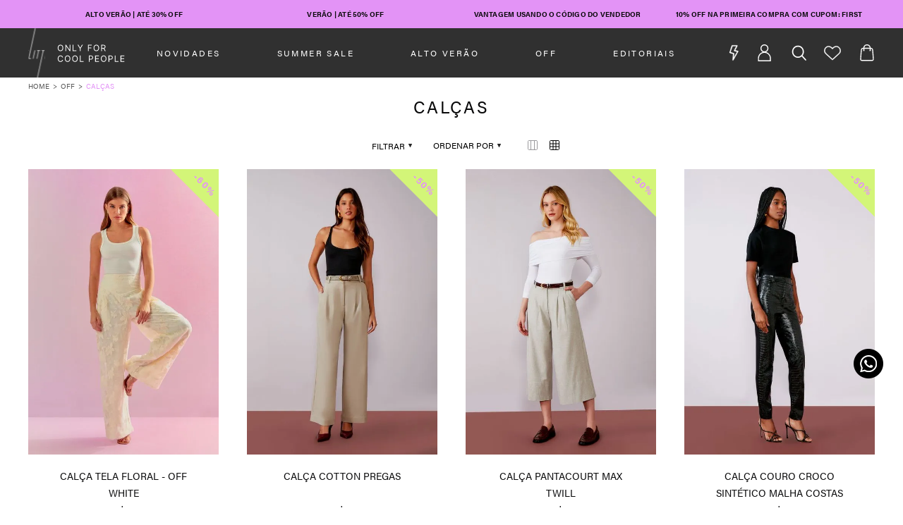

--- FILE ---
content_type: text/html; charset=utf-8
request_url: https://www.google.com/recaptcha/enterprise/anchor?ar=1&k=6LdV7CIpAAAAAPUrHXWlFArQ5hSiNQJk6Ja-vcYM&co=aHR0cHM6Ly93d3cubGl0dC5jb20uYnI6NDQz&hl=pt-BR&v=PoyoqOPhxBO7pBk68S4YbpHZ&size=invisible&anchor-ms=20000&execute-ms=30000&cb=4w9a4d9u15bf
body_size: 49012
content:
<!DOCTYPE HTML><html dir="ltr" lang="pt-BR"><head><meta http-equiv="Content-Type" content="text/html; charset=UTF-8">
<meta http-equiv="X-UA-Compatible" content="IE=edge">
<title>reCAPTCHA</title>
<style type="text/css">
/* cyrillic-ext */
@font-face {
  font-family: 'Roboto';
  font-style: normal;
  font-weight: 400;
  font-stretch: 100%;
  src: url(//fonts.gstatic.com/s/roboto/v48/KFO7CnqEu92Fr1ME7kSn66aGLdTylUAMa3GUBHMdazTgWw.woff2) format('woff2');
  unicode-range: U+0460-052F, U+1C80-1C8A, U+20B4, U+2DE0-2DFF, U+A640-A69F, U+FE2E-FE2F;
}
/* cyrillic */
@font-face {
  font-family: 'Roboto';
  font-style: normal;
  font-weight: 400;
  font-stretch: 100%;
  src: url(//fonts.gstatic.com/s/roboto/v48/KFO7CnqEu92Fr1ME7kSn66aGLdTylUAMa3iUBHMdazTgWw.woff2) format('woff2');
  unicode-range: U+0301, U+0400-045F, U+0490-0491, U+04B0-04B1, U+2116;
}
/* greek-ext */
@font-face {
  font-family: 'Roboto';
  font-style: normal;
  font-weight: 400;
  font-stretch: 100%;
  src: url(//fonts.gstatic.com/s/roboto/v48/KFO7CnqEu92Fr1ME7kSn66aGLdTylUAMa3CUBHMdazTgWw.woff2) format('woff2');
  unicode-range: U+1F00-1FFF;
}
/* greek */
@font-face {
  font-family: 'Roboto';
  font-style: normal;
  font-weight: 400;
  font-stretch: 100%;
  src: url(//fonts.gstatic.com/s/roboto/v48/KFO7CnqEu92Fr1ME7kSn66aGLdTylUAMa3-UBHMdazTgWw.woff2) format('woff2');
  unicode-range: U+0370-0377, U+037A-037F, U+0384-038A, U+038C, U+038E-03A1, U+03A3-03FF;
}
/* math */
@font-face {
  font-family: 'Roboto';
  font-style: normal;
  font-weight: 400;
  font-stretch: 100%;
  src: url(//fonts.gstatic.com/s/roboto/v48/KFO7CnqEu92Fr1ME7kSn66aGLdTylUAMawCUBHMdazTgWw.woff2) format('woff2');
  unicode-range: U+0302-0303, U+0305, U+0307-0308, U+0310, U+0312, U+0315, U+031A, U+0326-0327, U+032C, U+032F-0330, U+0332-0333, U+0338, U+033A, U+0346, U+034D, U+0391-03A1, U+03A3-03A9, U+03B1-03C9, U+03D1, U+03D5-03D6, U+03F0-03F1, U+03F4-03F5, U+2016-2017, U+2034-2038, U+203C, U+2040, U+2043, U+2047, U+2050, U+2057, U+205F, U+2070-2071, U+2074-208E, U+2090-209C, U+20D0-20DC, U+20E1, U+20E5-20EF, U+2100-2112, U+2114-2115, U+2117-2121, U+2123-214F, U+2190, U+2192, U+2194-21AE, U+21B0-21E5, U+21F1-21F2, U+21F4-2211, U+2213-2214, U+2216-22FF, U+2308-230B, U+2310, U+2319, U+231C-2321, U+2336-237A, U+237C, U+2395, U+239B-23B7, U+23D0, U+23DC-23E1, U+2474-2475, U+25AF, U+25B3, U+25B7, U+25BD, U+25C1, U+25CA, U+25CC, U+25FB, U+266D-266F, U+27C0-27FF, U+2900-2AFF, U+2B0E-2B11, U+2B30-2B4C, U+2BFE, U+3030, U+FF5B, U+FF5D, U+1D400-1D7FF, U+1EE00-1EEFF;
}
/* symbols */
@font-face {
  font-family: 'Roboto';
  font-style: normal;
  font-weight: 400;
  font-stretch: 100%;
  src: url(//fonts.gstatic.com/s/roboto/v48/KFO7CnqEu92Fr1ME7kSn66aGLdTylUAMaxKUBHMdazTgWw.woff2) format('woff2');
  unicode-range: U+0001-000C, U+000E-001F, U+007F-009F, U+20DD-20E0, U+20E2-20E4, U+2150-218F, U+2190, U+2192, U+2194-2199, U+21AF, U+21E6-21F0, U+21F3, U+2218-2219, U+2299, U+22C4-22C6, U+2300-243F, U+2440-244A, U+2460-24FF, U+25A0-27BF, U+2800-28FF, U+2921-2922, U+2981, U+29BF, U+29EB, U+2B00-2BFF, U+4DC0-4DFF, U+FFF9-FFFB, U+10140-1018E, U+10190-1019C, U+101A0, U+101D0-101FD, U+102E0-102FB, U+10E60-10E7E, U+1D2C0-1D2D3, U+1D2E0-1D37F, U+1F000-1F0FF, U+1F100-1F1AD, U+1F1E6-1F1FF, U+1F30D-1F30F, U+1F315, U+1F31C, U+1F31E, U+1F320-1F32C, U+1F336, U+1F378, U+1F37D, U+1F382, U+1F393-1F39F, U+1F3A7-1F3A8, U+1F3AC-1F3AF, U+1F3C2, U+1F3C4-1F3C6, U+1F3CA-1F3CE, U+1F3D4-1F3E0, U+1F3ED, U+1F3F1-1F3F3, U+1F3F5-1F3F7, U+1F408, U+1F415, U+1F41F, U+1F426, U+1F43F, U+1F441-1F442, U+1F444, U+1F446-1F449, U+1F44C-1F44E, U+1F453, U+1F46A, U+1F47D, U+1F4A3, U+1F4B0, U+1F4B3, U+1F4B9, U+1F4BB, U+1F4BF, U+1F4C8-1F4CB, U+1F4D6, U+1F4DA, U+1F4DF, U+1F4E3-1F4E6, U+1F4EA-1F4ED, U+1F4F7, U+1F4F9-1F4FB, U+1F4FD-1F4FE, U+1F503, U+1F507-1F50B, U+1F50D, U+1F512-1F513, U+1F53E-1F54A, U+1F54F-1F5FA, U+1F610, U+1F650-1F67F, U+1F687, U+1F68D, U+1F691, U+1F694, U+1F698, U+1F6AD, U+1F6B2, U+1F6B9-1F6BA, U+1F6BC, U+1F6C6-1F6CF, U+1F6D3-1F6D7, U+1F6E0-1F6EA, U+1F6F0-1F6F3, U+1F6F7-1F6FC, U+1F700-1F7FF, U+1F800-1F80B, U+1F810-1F847, U+1F850-1F859, U+1F860-1F887, U+1F890-1F8AD, U+1F8B0-1F8BB, U+1F8C0-1F8C1, U+1F900-1F90B, U+1F93B, U+1F946, U+1F984, U+1F996, U+1F9E9, U+1FA00-1FA6F, U+1FA70-1FA7C, U+1FA80-1FA89, U+1FA8F-1FAC6, U+1FACE-1FADC, U+1FADF-1FAE9, U+1FAF0-1FAF8, U+1FB00-1FBFF;
}
/* vietnamese */
@font-face {
  font-family: 'Roboto';
  font-style: normal;
  font-weight: 400;
  font-stretch: 100%;
  src: url(//fonts.gstatic.com/s/roboto/v48/KFO7CnqEu92Fr1ME7kSn66aGLdTylUAMa3OUBHMdazTgWw.woff2) format('woff2');
  unicode-range: U+0102-0103, U+0110-0111, U+0128-0129, U+0168-0169, U+01A0-01A1, U+01AF-01B0, U+0300-0301, U+0303-0304, U+0308-0309, U+0323, U+0329, U+1EA0-1EF9, U+20AB;
}
/* latin-ext */
@font-face {
  font-family: 'Roboto';
  font-style: normal;
  font-weight: 400;
  font-stretch: 100%;
  src: url(//fonts.gstatic.com/s/roboto/v48/KFO7CnqEu92Fr1ME7kSn66aGLdTylUAMa3KUBHMdazTgWw.woff2) format('woff2');
  unicode-range: U+0100-02BA, U+02BD-02C5, U+02C7-02CC, U+02CE-02D7, U+02DD-02FF, U+0304, U+0308, U+0329, U+1D00-1DBF, U+1E00-1E9F, U+1EF2-1EFF, U+2020, U+20A0-20AB, U+20AD-20C0, U+2113, U+2C60-2C7F, U+A720-A7FF;
}
/* latin */
@font-face {
  font-family: 'Roboto';
  font-style: normal;
  font-weight: 400;
  font-stretch: 100%;
  src: url(//fonts.gstatic.com/s/roboto/v48/KFO7CnqEu92Fr1ME7kSn66aGLdTylUAMa3yUBHMdazQ.woff2) format('woff2');
  unicode-range: U+0000-00FF, U+0131, U+0152-0153, U+02BB-02BC, U+02C6, U+02DA, U+02DC, U+0304, U+0308, U+0329, U+2000-206F, U+20AC, U+2122, U+2191, U+2193, U+2212, U+2215, U+FEFF, U+FFFD;
}
/* cyrillic-ext */
@font-face {
  font-family: 'Roboto';
  font-style: normal;
  font-weight: 500;
  font-stretch: 100%;
  src: url(//fonts.gstatic.com/s/roboto/v48/KFO7CnqEu92Fr1ME7kSn66aGLdTylUAMa3GUBHMdazTgWw.woff2) format('woff2');
  unicode-range: U+0460-052F, U+1C80-1C8A, U+20B4, U+2DE0-2DFF, U+A640-A69F, U+FE2E-FE2F;
}
/* cyrillic */
@font-face {
  font-family: 'Roboto';
  font-style: normal;
  font-weight: 500;
  font-stretch: 100%;
  src: url(//fonts.gstatic.com/s/roboto/v48/KFO7CnqEu92Fr1ME7kSn66aGLdTylUAMa3iUBHMdazTgWw.woff2) format('woff2');
  unicode-range: U+0301, U+0400-045F, U+0490-0491, U+04B0-04B1, U+2116;
}
/* greek-ext */
@font-face {
  font-family: 'Roboto';
  font-style: normal;
  font-weight: 500;
  font-stretch: 100%;
  src: url(//fonts.gstatic.com/s/roboto/v48/KFO7CnqEu92Fr1ME7kSn66aGLdTylUAMa3CUBHMdazTgWw.woff2) format('woff2');
  unicode-range: U+1F00-1FFF;
}
/* greek */
@font-face {
  font-family: 'Roboto';
  font-style: normal;
  font-weight: 500;
  font-stretch: 100%;
  src: url(//fonts.gstatic.com/s/roboto/v48/KFO7CnqEu92Fr1ME7kSn66aGLdTylUAMa3-UBHMdazTgWw.woff2) format('woff2');
  unicode-range: U+0370-0377, U+037A-037F, U+0384-038A, U+038C, U+038E-03A1, U+03A3-03FF;
}
/* math */
@font-face {
  font-family: 'Roboto';
  font-style: normal;
  font-weight: 500;
  font-stretch: 100%;
  src: url(//fonts.gstatic.com/s/roboto/v48/KFO7CnqEu92Fr1ME7kSn66aGLdTylUAMawCUBHMdazTgWw.woff2) format('woff2');
  unicode-range: U+0302-0303, U+0305, U+0307-0308, U+0310, U+0312, U+0315, U+031A, U+0326-0327, U+032C, U+032F-0330, U+0332-0333, U+0338, U+033A, U+0346, U+034D, U+0391-03A1, U+03A3-03A9, U+03B1-03C9, U+03D1, U+03D5-03D6, U+03F0-03F1, U+03F4-03F5, U+2016-2017, U+2034-2038, U+203C, U+2040, U+2043, U+2047, U+2050, U+2057, U+205F, U+2070-2071, U+2074-208E, U+2090-209C, U+20D0-20DC, U+20E1, U+20E5-20EF, U+2100-2112, U+2114-2115, U+2117-2121, U+2123-214F, U+2190, U+2192, U+2194-21AE, U+21B0-21E5, U+21F1-21F2, U+21F4-2211, U+2213-2214, U+2216-22FF, U+2308-230B, U+2310, U+2319, U+231C-2321, U+2336-237A, U+237C, U+2395, U+239B-23B7, U+23D0, U+23DC-23E1, U+2474-2475, U+25AF, U+25B3, U+25B7, U+25BD, U+25C1, U+25CA, U+25CC, U+25FB, U+266D-266F, U+27C0-27FF, U+2900-2AFF, U+2B0E-2B11, U+2B30-2B4C, U+2BFE, U+3030, U+FF5B, U+FF5D, U+1D400-1D7FF, U+1EE00-1EEFF;
}
/* symbols */
@font-face {
  font-family: 'Roboto';
  font-style: normal;
  font-weight: 500;
  font-stretch: 100%;
  src: url(//fonts.gstatic.com/s/roboto/v48/KFO7CnqEu92Fr1ME7kSn66aGLdTylUAMaxKUBHMdazTgWw.woff2) format('woff2');
  unicode-range: U+0001-000C, U+000E-001F, U+007F-009F, U+20DD-20E0, U+20E2-20E4, U+2150-218F, U+2190, U+2192, U+2194-2199, U+21AF, U+21E6-21F0, U+21F3, U+2218-2219, U+2299, U+22C4-22C6, U+2300-243F, U+2440-244A, U+2460-24FF, U+25A0-27BF, U+2800-28FF, U+2921-2922, U+2981, U+29BF, U+29EB, U+2B00-2BFF, U+4DC0-4DFF, U+FFF9-FFFB, U+10140-1018E, U+10190-1019C, U+101A0, U+101D0-101FD, U+102E0-102FB, U+10E60-10E7E, U+1D2C0-1D2D3, U+1D2E0-1D37F, U+1F000-1F0FF, U+1F100-1F1AD, U+1F1E6-1F1FF, U+1F30D-1F30F, U+1F315, U+1F31C, U+1F31E, U+1F320-1F32C, U+1F336, U+1F378, U+1F37D, U+1F382, U+1F393-1F39F, U+1F3A7-1F3A8, U+1F3AC-1F3AF, U+1F3C2, U+1F3C4-1F3C6, U+1F3CA-1F3CE, U+1F3D4-1F3E0, U+1F3ED, U+1F3F1-1F3F3, U+1F3F5-1F3F7, U+1F408, U+1F415, U+1F41F, U+1F426, U+1F43F, U+1F441-1F442, U+1F444, U+1F446-1F449, U+1F44C-1F44E, U+1F453, U+1F46A, U+1F47D, U+1F4A3, U+1F4B0, U+1F4B3, U+1F4B9, U+1F4BB, U+1F4BF, U+1F4C8-1F4CB, U+1F4D6, U+1F4DA, U+1F4DF, U+1F4E3-1F4E6, U+1F4EA-1F4ED, U+1F4F7, U+1F4F9-1F4FB, U+1F4FD-1F4FE, U+1F503, U+1F507-1F50B, U+1F50D, U+1F512-1F513, U+1F53E-1F54A, U+1F54F-1F5FA, U+1F610, U+1F650-1F67F, U+1F687, U+1F68D, U+1F691, U+1F694, U+1F698, U+1F6AD, U+1F6B2, U+1F6B9-1F6BA, U+1F6BC, U+1F6C6-1F6CF, U+1F6D3-1F6D7, U+1F6E0-1F6EA, U+1F6F0-1F6F3, U+1F6F7-1F6FC, U+1F700-1F7FF, U+1F800-1F80B, U+1F810-1F847, U+1F850-1F859, U+1F860-1F887, U+1F890-1F8AD, U+1F8B0-1F8BB, U+1F8C0-1F8C1, U+1F900-1F90B, U+1F93B, U+1F946, U+1F984, U+1F996, U+1F9E9, U+1FA00-1FA6F, U+1FA70-1FA7C, U+1FA80-1FA89, U+1FA8F-1FAC6, U+1FACE-1FADC, U+1FADF-1FAE9, U+1FAF0-1FAF8, U+1FB00-1FBFF;
}
/* vietnamese */
@font-face {
  font-family: 'Roboto';
  font-style: normal;
  font-weight: 500;
  font-stretch: 100%;
  src: url(//fonts.gstatic.com/s/roboto/v48/KFO7CnqEu92Fr1ME7kSn66aGLdTylUAMa3OUBHMdazTgWw.woff2) format('woff2');
  unicode-range: U+0102-0103, U+0110-0111, U+0128-0129, U+0168-0169, U+01A0-01A1, U+01AF-01B0, U+0300-0301, U+0303-0304, U+0308-0309, U+0323, U+0329, U+1EA0-1EF9, U+20AB;
}
/* latin-ext */
@font-face {
  font-family: 'Roboto';
  font-style: normal;
  font-weight: 500;
  font-stretch: 100%;
  src: url(//fonts.gstatic.com/s/roboto/v48/KFO7CnqEu92Fr1ME7kSn66aGLdTylUAMa3KUBHMdazTgWw.woff2) format('woff2');
  unicode-range: U+0100-02BA, U+02BD-02C5, U+02C7-02CC, U+02CE-02D7, U+02DD-02FF, U+0304, U+0308, U+0329, U+1D00-1DBF, U+1E00-1E9F, U+1EF2-1EFF, U+2020, U+20A0-20AB, U+20AD-20C0, U+2113, U+2C60-2C7F, U+A720-A7FF;
}
/* latin */
@font-face {
  font-family: 'Roboto';
  font-style: normal;
  font-weight: 500;
  font-stretch: 100%;
  src: url(//fonts.gstatic.com/s/roboto/v48/KFO7CnqEu92Fr1ME7kSn66aGLdTylUAMa3yUBHMdazQ.woff2) format('woff2');
  unicode-range: U+0000-00FF, U+0131, U+0152-0153, U+02BB-02BC, U+02C6, U+02DA, U+02DC, U+0304, U+0308, U+0329, U+2000-206F, U+20AC, U+2122, U+2191, U+2193, U+2212, U+2215, U+FEFF, U+FFFD;
}
/* cyrillic-ext */
@font-face {
  font-family: 'Roboto';
  font-style: normal;
  font-weight: 900;
  font-stretch: 100%;
  src: url(//fonts.gstatic.com/s/roboto/v48/KFO7CnqEu92Fr1ME7kSn66aGLdTylUAMa3GUBHMdazTgWw.woff2) format('woff2');
  unicode-range: U+0460-052F, U+1C80-1C8A, U+20B4, U+2DE0-2DFF, U+A640-A69F, U+FE2E-FE2F;
}
/* cyrillic */
@font-face {
  font-family: 'Roboto';
  font-style: normal;
  font-weight: 900;
  font-stretch: 100%;
  src: url(//fonts.gstatic.com/s/roboto/v48/KFO7CnqEu92Fr1ME7kSn66aGLdTylUAMa3iUBHMdazTgWw.woff2) format('woff2');
  unicode-range: U+0301, U+0400-045F, U+0490-0491, U+04B0-04B1, U+2116;
}
/* greek-ext */
@font-face {
  font-family: 'Roboto';
  font-style: normal;
  font-weight: 900;
  font-stretch: 100%;
  src: url(//fonts.gstatic.com/s/roboto/v48/KFO7CnqEu92Fr1ME7kSn66aGLdTylUAMa3CUBHMdazTgWw.woff2) format('woff2');
  unicode-range: U+1F00-1FFF;
}
/* greek */
@font-face {
  font-family: 'Roboto';
  font-style: normal;
  font-weight: 900;
  font-stretch: 100%;
  src: url(//fonts.gstatic.com/s/roboto/v48/KFO7CnqEu92Fr1ME7kSn66aGLdTylUAMa3-UBHMdazTgWw.woff2) format('woff2');
  unicode-range: U+0370-0377, U+037A-037F, U+0384-038A, U+038C, U+038E-03A1, U+03A3-03FF;
}
/* math */
@font-face {
  font-family: 'Roboto';
  font-style: normal;
  font-weight: 900;
  font-stretch: 100%;
  src: url(//fonts.gstatic.com/s/roboto/v48/KFO7CnqEu92Fr1ME7kSn66aGLdTylUAMawCUBHMdazTgWw.woff2) format('woff2');
  unicode-range: U+0302-0303, U+0305, U+0307-0308, U+0310, U+0312, U+0315, U+031A, U+0326-0327, U+032C, U+032F-0330, U+0332-0333, U+0338, U+033A, U+0346, U+034D, U+0391-03A1, U+03A3-03A9, U+03B1-03C9, U+03D1, U+03D5-03D6, U+03F0-03F1, U+03F4-03F5, U+2016-2017, U+2034-2038, U+203C, U+2040, U+2043, U+2047, U+2050, U+2057, U+205F, U+2070-2071, U+2074-208E, U+2090-209C, U+20D0-20DC, U+20E1, U+20E5-20EF, U+2100-2112, U+2114-2115, U+2117-2121, U+2123-214F, U+2190, U+2192, U+2194-21AE, U+21B0-21E5, U+21F1-21F2, U+21F4-2211, U+2213-2214, U+2216-22FF, U+2308-230B, U+2310, U+2319, U+231C-2321, U+2336-237A, U+237C, U+2395, U+239B-23B7, U+23D0, U+23DC-23E1, U+2474-2475, U+25AF, U+25B3, U+25B7, U+25BD, U+25C1, U+25CA, U+25CC, U+25FB, U+266D-266F, U+27C0-27FF, U+2900-2AFF, U+2B0E-2B11, U+2B30-2B4C, U+2BFE, U+3030, U+FF5B, U+FF5D, U+1D400-1D7FF, U+1EE00-1EEFF;
}
/* symbols */
@font-face {
  font-family: 'Roboto';
  font-style: normal;
  font-weight: 900;
  font-stretch: 100%;
  src: url(//fonts.gstatic.com/s/roboto/v48/KFO7CnqEu92Fr1ME7kSn66aGLdTylUAMaxKUBHMdazTgWw.woff2) format('woff2');
  unicode-range: U+0001-000C, U+000E-001F, U+007F-009F, U+20DD-20E0, U+20E2-20E4, U+2150-218F, U+2190, U+2192, U+2194-2199, U+21AF, U+21E6-21F0, U+21F3, U+2218-2219, U+2299, U+22C4-22C6, U+2300-243F, U+2440-244A, U+2460-24FF, U+25A0-27BF, U+2800-28FF, U+2921-2922, U+2981, U+29BF, U+29EB, U+2B00-2BFF, U+4DC0-4DFF, U+FFF9-FFFB, U+10140-1018E, U+10190-1019C, U+101A0, U+101D0-101FD, U+102E0-102FB, U+10E60-10E7E, U+1D2C0-1D2D3, U+1D2E0-1D37F, U+1F000-1F0FF, U+1F100-1F1AD, U+1F1E6-1F1FF, U+1F30D-1F30F, U+1F315, U+1F31C, U+1F31E, U+1F320-1F32C, U+1F336, U+1F378, U+1F37D, U+1F382, U+1F393-1F39F, U+1F3A7-1F3A8, U+1F3AC-1F3AF, U+1F3C2, U+1F3C4-1F3C6, U+1F3CA-1F3CE, U+1F3D4-1F3E0, U+1F3ED, U+1F3F1-1F3F3, U+1F3F5-1F3F7, U+1F408, U+1F415, U+1F41F, U+1F426, U+1F43F, U+1F441-1F442, U+1F444, U+1F446-1F449, U+1F44C-1F44E, U+1F453, U+1F46A, U+1F47D, U+1F4A3, U+1F4B0, U+1F4B3, U+1F4B9, U+1F4BB, U+1F4BF, U+1F4C8-1F4CB, U+1F4D6, U+1F4DA, U+1F4DF, U+1F4E3-1F4E6, U+1F4EA-1F4ED, U+1F4F7, U+1F4F9-1F4FB, U+1F4FD-1F4FE, U+1F503, U+1F507-1F50B, U+1F50D, U+1F512-1F513, U+1F53E-1F54A, U+1F54F-1F5FA, U+1F610, U+1F650-1F67F, U+1F687, U+1F68D, U+1F691, U+1F694, U+1F698, U+1F6AD, U+1F6B2, U+1F6B9-1F6BA, U+1F6BC, U+1F6C6-1F6CF, U+1F6D3-1F6D7, U+1F6E0-1F6EA, U+1F6F0-1F6F3, U+1F6F7-1F6FC, U+1F700-1F7FF, U+1F800-1F80B, U+1F810-1F847, U+1F850-1F859, U+1F860-1F887, U+1F890-1F8AD, U+1F8B0-1F8BB, U+1F8C0-1F8C1, U+1F900-1F90B, U+1F93B, U+1F946, U+1F984, U+1F996, U+1F9E9, U+1FA00-1FA6F, U+1FA70-1FA7C, U+1FA80-1FA89, U+1FA8F-1FAC6, U+1FACE-1FADC, U+1FADF-1FAE9, U+1FAF0-1FAF8, U+1FB00-1FBFF;
}
/* vietnamese */
@font-face {
  font-family: 'Roboto';
  font-style: normal;
  font-weight: 900;
  font-stretch: 100%;
  src: url(//fonts.gstatic.com/s/roboto/v48/KFO7CnqEu92Fr1ME7kSn66aGLdTylUAMa3OUBHMdazTgWw.woff2) format('woff2');
  unicode-range: U+0102-0103, U+0110-0111, U+0128-0129, U+0168-0169, U+01A0-01A1, U+01AF-01B0, U+0300-0301, U+0303-0304, U+0308-0309, U+0323, U+0329, U+1EA0-1EF9, U+20AB;
}
/* latin-ext */
@font-face {
  font-family: 'Roboto';
  font-style: normal;
  font-weight: 900;
  font-stretch: 100%;
  src: url(//fonts.gstatic.com/s/roboto/v48/KFO7CnqEu92Fr1ME7kSn66aGLdTylUAMa3KUBHMdazTgWw.woff2) format('woff2');
  unicode-range: U+0100-02BA, U+02BD-02C5, U+02C7-02CC, U+02CE-02D7, U+02DD-02FF, U+0304, U+0308, U+0329, U+1D00-1DBF, U+1E00-1E9F, U+1EF2-1EFF, U+2020, U+20A0-20AB, U+20AD-20C0, U+2113, U+2C60-2C7F, U+A720-A7FF;
}
/* latin */
@font-face {
  font-family: 'Roboto';
  font-style: normal;
  font-weight: 900;
  font-stretch: 100%;
  src: url(//fonts.gstatic.com/s/roboto/v48/KFO7CnqEu92Fr1ME7kSn66aGLdTylUAMa3yUBHMdazQ.woff2) format('woff2');
  unicode-range: U+0000-00FF, U+0131, U+0152-0153, U+02BB-02BC, U+02C6, U+02DA, U+02DC, U+0304, U+0308, U+0329, U+2000-206F, U+20AC, U+2122, U+2191, U+2193, U+2212, U+2215, U+FEFF, U+FFFD;
}

</style>
<link rel="stylesheet" type="text/css" href="https://www.gstatic.com/recaptcha/releases/PoyoqOPhxBO7pBk68S4YbpHZ/styles__ltr.css">
<script nonce="yoxg6e7Hoq077o76sInifQ" type="text/javascript">window['__recaptcha_api'] = 'https://www.google.com/recaptcha/enterprise/';</script>
<script type="text/javascript" src="https://www.gstatic.com/recaptcha/releases/PoyoqOPhxBO7pBk68S4YbpHZ/recaptcha__pt_br.js" nonce="yoxg6e7Hoq077o76sInifQ">
      
    </script></head>
<body><div id="rc-anchor-alert" class="rc-anchor-alert"></div>
<input type="hidden" id="recaptcha-token" value="[base64]">
<script type="text/javascript" nonce="yoxg6e7Hoq077o76sInifQ">
      recaptcha.anchor.Main.init("[\x22ainput\x22,[\x22bgdata\x22,\x22\x22,\[base64]/[base64]/[base64]/bmV3IHJbeF0oY1swXSk6RT09Mj9uZXcgclt4XShjWzBdLGNbMV0pOkU9PTM/bmV3IHJbeF0oY1swXSxjWzFdLGNbMl0pOkU9PTQ/[base64]/[base64]/[base64]/[base64]/[base64]/[base64]/[base64]/[base64]\x22,\[base64]\x22,\x22w5Epw6xkw6LCocOBwq99w4LCkcKHw7LDu8K7EMOjw7oTQWhcVsKpc0PCvmzCgwjDl8KwcWoxwqtYw48Tw73Csipfw6XCh8KcwrctKMOjwq/[base64]/GMOxwqPCpHXCkcOAZsOJJ3rDjyAZw5DCiF/[base64]/Dtjs9w5Ykw6pHwqnCkiMkw54OwpRnw6TCjsKFwqtdGzR0IH0WBWTCt1zCsMOEwqBvw6BVBcOmwq1/SB5yw4EKw5rDtcK2wpRTDmLDr8KVJcObY8Kcw5rCmMO5P2/[base64]/DnsOBw63DgcKaQsOHFcO/w5tUwo0WGlJXa8OmK8OHwpszaU5sEGw/asKVJWl0dBzDh8KDwroKwo4KAxfDvMOKScOzFMKpw5vDgcKPHCdSw7TCuwVswo1PAMK8TsKgwrrCpmPCv8OQXcK6wqFmXR/Ds8Okw7Z/[base64]/DnXoQwokrSMKew4nDvTHCswtSE8ONw74OEmN0IcOwBcOCKxjDoyfDnzU7w5TCrVBdw7LDvRxuw6vDoTwff0gdN3rCocK0KklyWMKyUjIFwqMPJwcmRUB+QEE/w4LDlsKLwq/[base64]/CgMKEw4nDqsK2HQjDjMKPw6nDisKubQREKVzDr8OFdUDCqyQJwp9/w71GC1nDtsOYw6QUFjA4HsKfwoN3LMOuwplxEXMmJgrChQR3YcOFw7ZEwoTCjSTClsKGwrw6VMK+RiV8KQ9/wq3DpsO5BcKowpDDimRebTTDnEwcw4A2wqzClGFbYEhswoPCoi4fbiFhDsO4LsOEw5knw5bCggbDv0VUw7/DngYUw4XCnzE7EcOLwrNyw6PDnsOow6DCrMKCKcOawpPDknMRw7cLwo1cKsOYaMOEwp40RcOwwqYjwo4bbsKRw7Q+FmzDoMOuwq15w6w0HsOlKcOowpjCs8KcaRN4NgPCkQbDowbDmcK/VMOFwpvCqcODOFQDATfCuwRMJ2hlFMK8wo8tw7AXZmNaEsKUwoQ0d8Ocwo5RYsO9w54Bw5nCiD3DuipOEMOmwqLCksK4w4LDhcOUw7nCqMK0w7DCncKWw6p0w5RjIsOlQMKyw6Ztw4zCvCdXAXI7AMOSNBZ3S8KcNQ3DizZPR30Uwq/[base64]/DucOQNBjCjsO9FcKYDcO+wpnDox9FwqfCt3QEK0LDjcOsf0hDSzp5wrFzw7ZYL8OZVcKWewEGMzfDmsKjUCwAwrkkw6psP8OvXnEjwr/DlQ52w6vCg0RSwpDCkMKtYVBsd2JBeBNfw5/DosK7wqYbwrTDvXXCnMO/NsODdXHDgcK9J8KYw4PCikDCtsOIY8OrE0vCthbDksOeEizCoh3DtcK3VcKTJ0UnY1tOLVbCt8KKwpEMwoRyMiFEw7fCjcK+w5DDscO0w7/CozcvCcKUIw3DoFUaw5nCj8KQEcOFwpPDmh/Dl8KnwoFQJMKRwo7DhMOMYQkyZcKzw6DCuWA+SGpRw7jDqsK9w6YQfBPCscKQw6fDvMKFwqDChTFbw7Jnw6/DljPDscO+eXJIIHY+w6RbXcKUw5VwXETDo8KLwpzDoVE8PcOyJ8KHwqUFw6VnJcKLPGjDvQYsUcOOw7xewrIBaCJgwpE0Y13CsBzDtsKaw5djNcK6aGXDosOtw5HCn1rCq8OWw77CoMO/WcOVPFDCjMKDwrzCgxUpemLDsULDrRHDnsKAVnV2d8KXEcOLEH86DhcLw69JRSnChXZTGXwTPcOzdR3Cu8O4wprDqDQRKMO5aX/DvkfCgcKRfjRfwrE2am/[base64]/w7A3TkFYHMKSw5gTw65Cw6Z5woHCv8Kdw6zDnEXDnHzDscOVbGt7HUzCiMOVwonCjGLDhQxpfCnDscO0ccOxw6J7HsKBw7LCsMKpLsKpXcOewrMqw4Rnw7hYwojCkkrCi1w5TcKLw5tnw4EKJnJcwoIuwonDk8Kgw7DDv05MWsKuw7/CsGFDwpzDhsO3dsO9EWPCuw7Cjy3CksKXDXHCvsOfK8OHw7xtDhU+UVLDhMOrYWnDjXM5OhZNHFPDq0HDssK2WMObOcKUEV/[base64]/KlcuG8OIw7fCt1obRsKUwr7CoXVgEEDCkC8XSsObLsKpRz/[base64]/[base64]/[base64]/ClmnCrsKKX8OLw6fDuG9Hw6vDijEIwrLDh03DrxYAYsOjwogIw6lXw5nCisO+w7rCvVZeUC7DoMOKYFp0VsKuw4UZSEPCusOPwqDCrDFRw5UKPlwZwqNdw5nCicORw6gZwqLCqsOBwolFwp8Rw4dHCmHDpAttIwd1w6YlVlNYDMKpwp/DmhVfRl4VwoHDosKJCjsMHQUBwo7DlMOew4rDrcOWw7NVwqfDnMKawrd4V8KXw4TDp8Kawq/CiGZ8w4XDh8K5b8O5GMKVw5nDosOUWMOpfBEURwjCsicvw6gEwozDqHvDnR3DrcO6w5vDvC3DgcOOaEHDsVFow7YnccOqH1vConLCrXdEO8OpVz7CriIzw4bDlBRJwoPCiyjCogl0wqd3SDYfwoIEwp5yaS7DjkM6YsO/w7RWwpTDm8KtX8OPTcKJwpnDp8KZTDNKw77DnMK0wpFUw4nCq1/Ch8Odw79/wroaw7/DrcOlw7MXax/DvHsHwqMZwq3DhMO0wpVJIG8Vw5d2w7rDn1XCssK9w5F5wrlswrIuU8O8wo3Ci0VqwoEdOl4Qw4XDvG/[base64]/Dm8OHTsO6fcOZUiDCocKJY8OPw5BGw5leZEREbsOpwovCoDvCqWTDu0LCj8OLwrUuwoRIwqzCkUZ0CGR1w7lifC3CpSQfT1jCgCTCr2AUAEMQCG7DpsKkHMOiXsOdw6/Cii3Dv8KHFsOuw7NrWMKmHxXCmcO9GV9YbsKYEG7DjsOAcQTCtMK6w7fDs8OdD8O/[base64]/JRjCucKtXDMAccO4YWbDm8KmZcOeOwpjEcOHCX07wqHDpDoVR8Ktw6FywqbCn8KNwoTCkMKzw4PCkxTCiUHCjMKOJTA5aCA/[base64]/Cl8O4fW08woYPF8OseMKew6klZiXDoUMXw67CjMKGZldRc23Dj8KXNsONwoXDt8K6PMKDw6U1LsOmWCrDrnzDkMKMTsOOw7fCg8KFw5ZCEiYRw4h/cTzDrsOPw6MhBSnDpjHCmMKkwoBCVG1Yw6rDpCl5wpkUeHLDscOhw6/[base64]/X3bCvFXCgsKwK8OQfMKdwr3Cq8OSw4FydsOswqpWR2zDgsK7JC/[base64]/bgU3c8Oow685worCtcKwWsOowqbCh8K3wp3CmMOKByQNesK0DcK9byAlEU3ChjdXwrs5XFXDkcKMT8OsS8KpwpIqwp7CvjZ1w5/CrcKeO8OHNjnCrcKCwrB7cADCtsKHbVdUwrMjXcOHw6cdw47DmwTCklfCmxrDg8OYI8K+wqbCvnnDs8OSw67Dt3wmMcOHC8O+wprDj2/CqsO5f8KhwobCrMKrHwZXw43CmSTDuhTDkTd6Z8OiKFc3Y8OpwoTCocKtOnbChFzCiSLCjcK7w5FMwrsEIsOCw7rDusO8w7EFwqQ0M8OHAxt+w60CKWTDh8OuD8K4w5XCtEgwMD7DgCDDqsKZw77Cv8OWwq/Drxorw5/DkxvCuMOpw6gKwpDCrwMVecKBFMKCwrnCrMO+DCzCs2kLw5HCuMOOwotQw4PDgnHDr8KFdxIwdyEDaDUaRcKSw5TCtVN+NMO9w4ceW8KUKmbDvsOAwpzCosOHwrJhQ1Z5FC8sDElMT8K9w7lkElrCjcKAKcKpw6wPXArDtk3DjQfCgsK8wo/DgAY7WVcew6BkKWjCjQR5wrQRGMK2wrXDgEnCuMONw7RrwrTCv8KzZ8KEWmDDkMOUw5DDtcOudcO2w5/CtMK7wpkvwqMkwpNNwr3Cj8Oaw7UjwpXDq8KvwpTCkjhuB8OqXsOYY23Dkk8/w4nCvFQAw6nCrQtUwplJw6bCm1vDlEx/[base64]/CiEDCjGXDs8KyMgQfw45vwrMZDMKdScKLFiV7GjnCrQTDoiHDpV3Du2DDqMKswpxpwqbChsKVFk/Dqw7CucODOyrCiBnDrcOsw6pAD8KTFRIbw43CsTrDnxbDjMOzBcOnwpPCpjlHGSTCkA/DmSXCvg4WJynCscOTw5xMwpHDscOoIjfDrmZHOFHClcKwwoTDohHDmcOhOFTDr8OmISNJw7VnwonDj8KwRR/CpMOPawIzWMKYIyvDuATDqMKuM3LCsy8SKsKSwq/CqMK/ccOAw6vCqx9rwp9swqw4D3rCoMOfAcKTwr9rEkBJMRVAf8KwXSceWiHDtWRPADQiw5XCiT/CpMKmw77DpMOEw54vKhbCmMK8w5pOYSXCkMKAAA9Rw5dYJGRZaMKtw5XDtMOXw6JNw64NciPCmVh/[base64]/Cn8Kpw7QXwqTCs03CncOYNsOkw4s8PE8zwqPCoDx0RiTDiD4bTTsTw6Alw7jDkcOAw6BQETolJDY+wrDDiEPCqTs3NMKMFjDDrMOfVSDDmzHDlcKBBjp+aMKpw4LDpGo9w7XDnMO1V8OJw53CscOkwqB2wqPDocOxHyLCsRkAwqvDnsKYwpEyXl/ClsO0VsOEw7UxFsKPwrjCh8KVwp3DtcO5MsObw4TDj8KAaTNHSwoVZG4Nwo0Kch5nLi81KMKcFMODAFbCk8OdKRQIw73Dkj3Cn8KyX8OpEcOlwq/CkV83CQQWw5RGPsK/w48OLcOBw4TDt2jCtjYGw5TDt2VDw5NmMHNowpHCmMO6F1XDsMOBNcOEdcO1WcOdw6bCqVTDsMKiQcOOe0TCrwzCrsO/[base64]/Cpw3CoMOTwoTDtUNxd0/Cj8OJw63CusOXwrjClRZKwqPDkcOuwotrw5gow4wpX0g/w6rCkMKRCjrChMKhUxXDs2zDtMOBAVZFw54Mw41pw6lkw4bDoyAJw4UMFsOyw6gRwpzDmR9rXMO0wr/Dg8OEKcO1eixNe343ajfDlcOHbMOsCsOSw7UtdsOABcO0e8KkT8KIwobCmTzDnQdQYB3DrcK6dijDosOJw57CgcOXfiXDnMORUHJERWvDjDdiwpbCsMOzNMOGX8KBwr/[base64]/woRsUhjClMOrwqvChyMYwrl6VMKiworCusKpc25Cw6rCohnClXnDocOwbjgPw6rDskBEwrnCrSNvHETDmcOfw5klwonChcKOw4cNwp9HIsO5w5XDiRDCtMOfw7nCq8O7wrkYw6gqNGLDmkh8w5Now7lvWjbCgSJsM8ObSUkQUXnChsKpwqPCuSLDq8OJw74HA8KQCcO/wrgHwqvCmcObaMKxwrgKw5EWwot3amfCvX16wp1Tw5kxwrvCrMO/IcK4w4LDgxYmwrNnSsOtH2bCpT1Yw60wJ0RPw5bCqlxxBMKncsO1d8KCJ8KwQFzCgzHDhMOFPcKKHQrCq0LDnMK3DsKiw4h7Q8KkccKew4bDvsOQwpYMecOswqvDpT/CvsOfwqDDi8OGGk4RFQzDjVDDjwIDEcKsOQzDpsKJw6gXKisowrXCg8KCUBrCu3Zdw4TCmDxqacKuW8OHw49WwqJMSxQ6woXCo2/CosK2HUwkZxoMDknCsMO5eRPDtxbCq2oSRMOcw5XCpMOsICd9wqwzwr7CsAo0fl/DriobwplIwo5paVY4NsOpw7fCmsKUwoRdw4vDqMKMCxrCv8O/wrd7wprCn1/Co8OqMCPCt8Khw5Zrw74kwrTCvMOuwoAGw5/Cs3LDocO1wqtHNFzCmsKZenDDrFgwQm/[base64]/w70Aw4Bbw6PDigbChsK6TDsKwqJDwqLDv8OJwqjCrMK7w6xwwoHCkcKawpbDrcO1wr7Doj/[base64]/[base64]/[base64]/woIuw6UtwosgWcO6GMOIVsOOw5zCu8KIwofDgRF6w77DrGUHA8OiecKFf8KoVsOjG2pKWsOVw5TDvsOjwpPChMKaYnQVdcKORCFbwpXDkMKUwoDCncKKPMOXLSFYfAkrVj9cSsOIa8KXwp/[base64]/CocKhJEjCg0bCmV5QKsO5QHHDoWrDuSvCp3XCtmjCrVtQRsKVZ8OHw5zDvMKSw57Cn17DlxLCkgrCo8Omw4ETN07DsyDCjEjCm8KmRcOew5NVwr1pQsOEekJhw6N/[base64]/[base64]/[base64]/w6DDiMKAw5fCksKNwqZEez9Gwo/[base64]/ClPCrMKAMgXCksOgT0ZLwocXwr0aXsOqw6/[base64]/[base64]/wqhhdsKSbhLCrXXCp8K2w48WVi9hwrJxw790FMOjKsK9w7UmSG1kXGnCq8OXWsO9VcKsC8O8w5w/wqJVwrfClMK+w7AjIWnCmMKnw58NKEHDpMOBw6XDicO0w7NFwqRNW3XDugjCrSDCssOXw43CiQgGcMOmwpfDoXg7NjTCnAU0wqJ5VcKfXEQOMlnDtWRtw7dNwrfDji/DgRsmw5FSakvCqX3DisO4wq5FL1nDtcKaw6/CisOHw4l/d8OfZS3DuMOMGURJw5kVTzN0WcKEIsKGAXvDvjohREvCsnYaw61ZZmLDnMOCd8O+wp/[base64]/DicK/PH/DuX3Cp0ZMw792SC/DlsKJwpAtE8OSw7LDlXTClGHCjAQtYMOUccOrTsOICygUBHlWwrYGwpTDtiIGB8KWwpfDjcKvwpY2TcOOO8Knw4kVwpUWCsKawq7DqRDDu37CgcKeby/CkcKKE8KwwrDCizE/BUfCrAzCr8ODw5AjI8OUNsKXw6tvw4FKS3/CgcOFFcKAAQBew5/DgF5Dw7phVGHCgxQjw51/[base64]/NcKtwoYrw73DsTJIw6lrT8KLw7zChcKPCxfDm0dFw5PCkmB0w6FxUQTDgmLDjMORw5/Cs3vDnRXDpVUnfMKWw43DicKbw7vCrHw/wr/DpMKPdHjCt8Klw6PCvMOafiwnwrTCjiQIN3sxw7zDuMKNw5XDrVMVcVDDkUbClsK7CcOeBGJiwrDDncKRWcK4wq1Lw4x5w73Cr0TCnVs9Gl3DrsKmWcOrwoA3w5bDriHDkloTw6/CklXCksOvDE8YGQp1SEfDvH9jw6/DtGXDrsK8w5nDqQ/[base64]/anJfHk7Dr8KPfiHDrXs2w6kcw45HDg43AkTCu8KCfWDCuMKWSsK2Y8OGwqtTR8KbUFgbw5DDrmnDsAkBw6MhRS1gw45Hw5rDiVDDkQkYBBVEw7jDqcKrw48nwr8eCsK/[base64]/[base64]/DgMKBwoMIwotXDMO7w5YCw5MBacKawqwwU8OQbHJbDMOAMcOtcyphw4cGwrPCqMOtwqN+w67CqizDo15PbhrCsj7DhMKzw6B8wprDijPCqDBjwrjCusKcw43CsA0SwpfDgXvClMOjRcKpw6rCnMKmwq/DmkczwoJYwrPCmcOIGcKgwp7Dvzx2KQNzYMKbwohgZBkIwqhbRcKVw47DusOXJBfDtcOvBsKPe8K0Q0kywqjCisKwaFnCicKMMGDCusKyMMKQw45/ViPCiMO8wqrDmMOeXcKow5cZw41/JCI4AnNqw4zCpMOIYHxNFsO0w5PCuMOUw7o4wrTDtFlFB8Kaw6RxBxzCusKcw7vDpUnCpSXDg8OXwqRKWyIqwpcIw57CjsOlw5t/w4/DiTgxwoPCiMO9KkFuwo1Cw4E4w5cIwokuLMOJw7NqSGAkA3HCslARHFg8wovDlk9iVEbDqj7DnsKIIMODTk/[base64]/Dn8O3w59tUSFBw43CscK9UizDmMKWH8OkJzjDszRJAwzCnsKqTX0jUcOsKTDCscKJCcOQJwXDqTUfwpPCg8K4Q8OVw4/ClxDCqsKbFWzCgmYEw5whwokbwoNyecKRIH4iDWQ1w6JfIw7DmcODHsO8wojCh8OrwoZVGivCi03DoVR0JFbDiMKEHMK8wqExU8KpO8KCRMKBwr0WWT8wZRPCi8OBw646wqHDg8K9woMrwosnw4pZPMKUw4wha8KYw48jJHzDiR4KAGfCt0fCqDcnwrXCuU/DjsKIw77DhSAMb8K0Vyk1csOjH8OCwqzDk8O7w6INw7jCuMOJW03DumttwoHDr1onZsO8wrNnwr7CkQ/Ch0F9XAA6wrzDpcOvw4Jow6Mlw5LDhMK1GS/DjsKzwoA7wp8DDsODKSLCkcO+w73CjMO0wqPDh0QDw6PDpDk/wr0LeDDCpMOJCXJefgopI8OKZMO/GExQAsKsw7bDn2B1w6QEEhTDhC5Hw7HCnEHDmMKGHTBQw5/ColRowpPCpQNiQ3fDmS7ChV7ClMOpwqDDk8O/YXjDli/[base64]/[base64]/[base64]/Uh5oOHTDq8Ooe8KED3gwUWHDusObP1p6NE8XwoVLw60IGsOQwoZOw6LDrzx/[base64]/XsKnw6/[base64]/CqEVtwqvDtR/[base64]/WQjCusKrw6hIaGvCvGLDl8KNIkDDkDxKIW/[base64]/DqMOQw6DCljYjw6XCuMKZwqnDny3CmcKow7vDssOQdMKRH1cUBcOgXUtabmEgw590w4HDtgXDgkrDm8OVEzXDpAzCicOpCcKhwprCu8O2w7YvwrfDp03CmTw/Tlcpw77DiS7DhcOgw5nDrMKTd8Otw6AKES53wrZxN0RcBhhWHMOwOhXDoMKWbwg0wo4Sw7fDnMKQUsOhfzjCiD1Iw6wIcH/CsH5DfcOXwqfCkjjCv3FAd8KuWAl3wozDrWI7w5k6acKTwqbCg8OyK8Ocw4XCn2TDum1Fw55EwpbDlsOXwr1/AMKsw6vDk8KFw64FPsKNcsOTJVPCkCTCtMKgw5xZSsKQEcKVw7MnB8Ktw7/Cs1cMw4/Dli/[base64]/U8K+WHvCmlgOw6UCwrN2CS4TDcOjTMKmwrxnQcKuesONd106worDkirDjsKUwptzLWQYbxEXw6jDj8O3w5PCksO5VGzDnFZua8K2w6EPZ8OcwrHCphANw7XCtcKQQx1dwrQAXsO2K8OEwr1VPnzDkmFbS8O/LhDCo8KJCcKBTH3DtHHDqMOCUiEqw4xwwpnCinTChjfCqxTCucObw5/DrMOOY8OWw7tEUMO7w7UawrQsY8OWEyPCsyg5w4TDgsKww6rDs3rCgknCsjJNLMOgSsKPITbDpcO/w6J6w6R/eTPCtSHCucKYwrHCr8KdwoPDlMKdwrfCsXfDiTslEhnCpzBHw6fDjcOrIH4xHi5Tw4rDpsOPw61uYcO2EsK1BEZKw5LDpsOOwozCj8K5fDXCh8Kuw6d2w7rCpSQJEMKGw4RQHxXDncOOEsOhEHzCqUY/a21EfcOYScKJwowWEsOcwrHCnAptw6DCgMOVw7DDsMKrwpPClsKFQcK3XsOJw6ZdecKBw4VKWcOaw4/[base64]/DkMKYXsOwwpdnwoDCtU7ChmnDrcKCNA7Dp8KzVcKEw5/[base64]/GgHCtMKYGmrClsO2ecKiMcKSwosuwrBJwo0wwpvCuC7CicOLUMOuw7jDuxDDoSE/CVTChm8Va1XDoyXCjGrDhDPCmMK7w5Npw4TCosOHwodow4gFXngXw5gqCMOVa8OoNcKlwoUfw6c9wq/[base64]/CoCF4Vmldw4Qkw5jCnFfCvzfDh34uwoHCsl3CgGdMwoZWwoTDkHLCisKjw606DW0qMsKfw5rCksOGw67ClcOHwp7CpD02dMOmw5dxw43DqsKEIHF+wr/DpxIgIcKUw7zCpcOgCsO3wq09B8O4IMKLZFBzw4o2AsORw7zDnw/CoMOSYB8NdAJGwqzDgBRWw7HDtxoLB8KZwpB/UMODwp7DiU/DpcOuwqXDqXFaKzDDicOmFlrDl054PDXDpMOZwo7DqcOHwobCihHCksK3Bh/CgMKRwrRQw4HDq311w6cbGcKDXMKmwqnCpMKAWV55w5/CiAkeViV+RcKyw6BSKcO5wpzCh0nDr0UvVcOSCETCpsKsworCtcKCwonDpm1iVz40ez9xOsKCw5ZeH3bClsKbXsKfbRHDkAnChTrDlMOOwrTCn3TDvsKFwpHDs8OmLsOiYMOsJnDDtHkbTsOlw5fDssKsw4LDjcKnw7UuwpN5w67ClsOjXsKHw4zChBXChMKuQX/[base64]/CrcODF3vDhcKBwrwdw5E1wpdRe2kNwqJtO2gFJsKgclLDr1kDCH0Fw7bDksOAbsOte8OYw7law6Vmw63CscKHwrPCrcKuJg7Drl/DkihPJivCtsOhwoUPSzZxw5DCh1sDw7PCjsKoJcO5wqsUw5NLwr1WwrYNwprDmELCo1DDigjDowXCtCV8P8OGAcKgcETDjCDDkBw5f8KawrTCl8Kzw5AKTMOFHMOLwrfClMKMN1fDnsKfwrtkwrEZwoPDr8O3cRHCrMO9EMKrw4fChsK/wroTw6I9HQjDkcKae2bCuxfCt1MMbEV5QMOOw7HCj0RKL3DDrsKnD8OxOcOFEx4WSVl3LAXCjU7Dq8Orw7rCu8K9wo1/w6XDkxPChjvCnxTDsMOHwoPCosKhw6Igw5N9Ix1rM193w6rCnkrDnCzCj3nCucKDJRA4XVdvwqAPwq1nYsKyw7BGTELCksKXw63CpMOCccO3acOaw4fCtMK6woDDqCLCvcOXw7bDtsK2GCwYwp/CpsO/wo/DvCxsw7/ChsOGw7zDkS5TwrwYf8O0SmPCv8OkwoJ9RcK4OEjCuCwnf1EqVcKOw5UfKwXDmjDDgxdvPks6SjHDtsOlwoLCuXrCiyQoNBp+wqQHK101wovCt8KKwr4Cw5BBw6jDmMKQw7smw6MywozDkTPCmjLCg8OCwoPCvDnDlELDvsOawrsPwqdCwoN3FsOMwp/[base64]/KMKEel/Cu8OTwqjDuSTDiyXDr8K7w6fCk8KrQcO7wpLCmMOyV3vCuELDnirDgcO8w59OwoTCjhchw5ZIwpFREsKawrfCqwPDmcK2PcKZLGZlDcKMNRjCh8OCNRxwD8K1dMKhw6tgwo7ClDJEFsOAw60SYz/DssKDw6/[base64]/wqvDvljDnsOHwrsnMcOwH3o5AyN/worDhnHCg8O8fMOLwosvw7Faw7YCdHjCiEtZAmZ2U37CsQ7DosO9wo4mwqjCiMOrBcKqw4Utw4zDt2HDjEfDoDRuXl5iA8K6FTdmw67Cn3JpPsOowrx/XWTDnGZpw6YNw7NlBzXDsDMKw5bDkcOcwr5IC8KHw79XLzXDnw4AOgVCw73Ds8KgVVUKw77DjsKtwpXCgcOwJsKLw4XDu8KXwo5xw4jDhsKsw58Rw53CrsOnw73CgyxHw67Cmi/DqMK2I27ClArDqxLCrg8bE8KRMwjDkz5Bwpxgw69Tw5bDoDs2w597wonDiMOQw4xZw5PCtsOqFBUtFMOscMOtIMKiwqPCjkrCnSDCsxszwo7DsX/CgxROVMKXw4PDoMK+w4rDgsKIw47CicOCN8KJwonDunrDlBjDiMOGdMKJP8K3Ji46wqXDkVfDt8KJHcOzbsOCYit6H8OIYsOsahDCiQVHSMK5w7XDrsOXw7zCum1fwr4qw60Sw55dwqHDlDvDnioUw5rDhB/DnMORfxY7w7VSw7kqwqwoHsKIwpwwB8Olwq3CjMOyUcKObXNGw7LDjcOGETpyX3fDosKGw7rCuArDsw/Cm8KUNh3DgcOtw5nDtRcKecOZwqUtZlsoU8OewrXDmhTDkFcWwqtbfcKEVzZSw7nDisOQSSY5QA/[base64]/Ci8KpbcKmAFrChS3Cqw06byPDpcKkcsK3T8Kawo3DjlrDrDhBw4DDuwnCgMK+w6kQV8Oew71mwqQuwrPDiMOUw6vDkMKjGMKyAE85RMK/PXJYfsKpw5zCiRfDjsOLw6LCtcO7NGfDqRQ1A8OSLT7DhMOAHMO4HSLChMOGBsO6B8OVw6DCvxlSwoEFwpvDlcKlwpRrXlnDlMKqw5V1JklewoROH8OjLSjCr8OnVnxuw4DCuEoJOsOccm7DksOSw4DCiA/[base64]/SsKxw4xVwqhpTsOAwqcmwoxJw5U0GMKGw4DCu8O8UlIDw6cJwq3DjsOYO8Okw7zCisORwqhFwqPDusK/w63Dq8KsKwkfw7Vcw6cHACZDw6BKBcOTPMOSwrJNwop8wp/Cm8KiwoZ/[base64]/TxdYNMKLw4vCrgg/WMO1b8OHU8K3w4kfw4/DvRZmw6fDosOlJcKqR8K4P8OHwpgTYxzCgGHCnsKVccO5HSnDomErAiNWwogAw4/Dl8Kfw4dQWcOMwpx5w4DCkDYWw5TDoQjDosO7IS99w7tQXkhpw5jCrWnCjsKZY8KbWTEDPsOUwpvCs1/CmsKYeMKtwqrCpnTDnk8+CsKSJkjCp8KEwoFUwobDpXbDhWtwwqRbXifDosKlLMOFwoXDvHpcbitYfcOic8OqLBfCgMOSE8KUw5NGWMKcwrNOZMKQwqIieVXDm8OUw77CgcOHw7ABfR52wqzDpksUfCXDpXklwpN9woPDo29hwr4tGCx7w7gmw4nDpsK/w5nDmh9pwox5BMKNw7UHB8KiwrjCrcKNZsKnw44OVkMfwrDDtsO1fRvDgsKiw5hZw6nDmm8dwq9TMMKVwoDCpMKDCcKeG3XCvRBmAGrCq8O4FHTCmRfDpcKswonCtMOBw7wMFSDCi2/Dp3wkwqJjVsKmK8KKCWbDjMK9wo4mwoR/[base64]/MFskwpvDqm1jwrfDtsKCw54hwpMaw77CncKZSAQEAi7Dq3dWRMO/JsO4KXbCrMO4ZHZkw5rCj8ORw7/DgWHCn8KoZ2Y+wrcOwqXDs0LDicOWw77CisOgwojDvMKkw6xfQcOKEUh+wpkGSHVuw4pnwqvCqMOYw7YzCsK2VcOCDMKFM0rCikfDmgIjw4vCvcKzYAhgV2fDjS5kIVvCtcKZQGjCryDDk23DvFYcw4V9Ym7DiMK1Q8KmwonDqMKJw6bDkEkxFcO1GmDCsMOmw4bCty/DmV/CpsOUTcO/Z8K7wqVVw7DCvj9aOE8kw7xpwogzBVd9IHpxwp1Jw6dKw4vChn0yOVjCv8KFw50Ow4gFw6rCv8Kawp3DvsOPFcO3TVwpw5B6w7xjw50bwoQPwr/Dg2XCt0fCsMKBwrdnC2RGwovDrMOgWMOBU0A5wpIgYl8qQsKcRAUYGMOSMMOhwpPDpMOSAHLCq8KYfhRef3xTw5TCrGvDlUbDgUErdcKACTHCn25YW8KqPMOVB8OMw4/DmcKaCkAPw6TCksOgw5EZGjdyXmPCrTt/[base64]/DocOVG8ObeBfDo8Kow7ptBwgLw5bCksK0dj7Dpgh4w77Dt8KZwo7CjMKuGcK8fkUlYgZfwqIzwr9jw4VOwovCrEHDom3Dv0xdw7/DlBUIw51rS3BGw7nCvBzDncK3K21yD0jDr23Cl8KMEmrCmcOzw7hXLBAjwpAYc8KKHcKowqt4w6QuGsOId8OZw4pWwpDDvEHChMKow5UyQsKAwq0MbFXDvmt6OMObbsO2MMKPd8KVYUrDhQbDmQnDkU3DtWjCgsK1w7ZMwrVgwonCmsObw6DCiXF/w68QH8Kfw5zDlcK3wrrCuBIkN8K9VsKyw5IECCnDusOrwpY8BMKUYcOJNUTDi8Krw7R9GEh4GzDChwDDm8KFIADDmEV1w5DCpDrDig3Dq8OzDUDDiGzCqcOsZWAwwpoHw7ozZsO3YnkQw4PCgmHCk8KmFgjChVfCuzB9wpbDj1HDlMOMwobCpBtGScK/TsKMw4l2DsKUw5AYT8K3wpnCpiVdRS15JH7Dtx91wqo2X3AoJRdrw5sGwqXDiTgyAsKEZUXDhA3CnQLCtsKUV8KswrlQdSIswpY+d2ofZcOSVFErwr7CrwRjwrwpb8KhKXR0DMOVwqTClsOOworCnsO2aMOYw44wQ8KBw7HCpcOGwrzDpGpWcwvDtXYKwqXCtl/DgjwLwq4oPcOxwoPDgMOjw5LCisONV3/[base64]/DtCPDqTAdMW8pw7zCmcOURsOQw4QxwotXwpgCw7FlcMK/w6bDiMORNmXDhsO+wpjCvMOBOETDtMKtwqDComjDrn7DpcObaR8nAsKxw7pEw4jDgnfDh8OcL8K3UFrDllTDn8OsF8KGK0Uhw7oefMOhw40DT8OZKj0twqfCrsOJwpxzw6wmd07CvlIEwo7Dk8KfwrLDlsOZwrZ6GjbDqcKbKX9Ww4/[base64]/WWrCk1DCmwZuwozDusO0BsOeUzoiW2zCvcOkEMOeNsOdIy3CtsKxAsOqQBfDnXvDq8OtMMKBwq90wo7ClMOSwrfDsxIVNHjDsmkxwqzCusK4McKcwq3DrhrCncKqwrTCicKFD0XCqcOmKlt5w7k2HWDCn8OIw7/DjcO7HFpZw4Qnw5TCh3FUw4Z0Uk/CiQRBw7rDnADDhEXDjsK0YiXDqMODwoTDuMKZwqgKeCtNw40CEsK0Q8OjBUrCosOnw7TCoMOeCMKRwqIsAsODwqDCvsK0w6wzBMKKUcKpahrCpMOrwokPwpV7wqPDokPCmMOgw5zCowTDkcO9wo/[base64]/[base64]/CjsOwEgDColkOwr/Do8KawpQCw6bCisOjwp/[base64]/Ds004WsK0w6gnw4pCacKnw4pIP8Knw73CnSpSBBTCty4NeSoqw7zChCLCjMKjw4bCpnJtDsOcaz7CswvDp0zDoVrDuAvDh8O4w5TCgAxlwooaI8Oawq/[base64]/DsxHDqMOKwq3DmsKpwqpGBQw7BGpIS3LCm1LCtw\\u003d\\u003d\x22],null,[\x22conf\x22,null,\x226LdV7CIpAAAAAPUrHXWlFArQ5hSiNQJk6Ja-vcYM\x22,0,null,null,null,1,[21,125,63,73,95,87,41,43,42,83,102,105,109,121],[1017145,739],0,null,null,null,null,0,null,0,null,700,1,null,0,\[base64]/76lBhnEnQkZnOKMAhnM8xEZ\x22,0,1,null,null,1,null,0,0,null,null,null,0],\x22https://www.litt.com.br:443\x22,null,[3,1,1],null,null,null,1,3600,[\x22https://www.google.com/intl/pt-BR/policies/privacy/\x22,\x22https://www.google.com/intl/pt-BR/policies/terms/\x22],\x22yH1dXBpZ/h2+sIWj96NHjpHHo21r8A5gN/r6F5SFrFI\\u003d\x22,1,0,null,1,1768870694830,0,0,[90,210,170,99,151],null,[153,185,110],\x22RC-uqukUzb0LUv3Yw\x22,null,null,null,null,null,\x220dAFcWeA60i1laAkQhkakn8KhbJKBw6r-AwQJKYT1mMLYuT3u3QEmutthk-RJHEYH6gVRELVQ4ffsT4L3kaJKJtBwGbZMMajMd4g\x22,1768953494738]");
    </script></body></html>

--- FILE ---
content_type: text/html; charset=utf-8
request_url: https://login.plataformasocial.com.br/app?platform_api_key=MjAyNC0wNC0xNyAxNTozNDoxMiAtMDMwMExpdHQyMTI&
body_size: -903
content:
{"data":{"category":"","cloud_messaging_service":"fcm","created_at":"2024-04-17T15:34:12-03:00","custom_file_path":null,"default_ip_pool_name":null,"firebase_configured":false,"id":212,"ios_bundle_id":null,"ios_send_type":null,"movile_sub_account":"Litt","name":"Litt","platform_api_key":"MjAyNC0wNC0xNyAxNTozNDoxMiAtMDMwMExpdHQyMTI","token_capture_enable":false,"updated_at":"2024-04-29T12:11:55-03:00","user_callback":null,"uses_dashboard":false,"domains":["pesquisa.dito.com.br","pdv.dito.com.br","litt.com.br","www.litt.com.br"],"modules":["social_analytics","social_login","social_events","social_comments","social_share","social_badge","social_ranking","social_invite","social_notification","social_referral"],"info_networks":{},"app_id":"212"}}

--- FILE ---
content_type: text/css; charset=utf-8
request_url: https://litt.vtexassets.com/_v/public/assets/v1/published/litt.app-search-result@0.0.2/public/react/7.min.css?workspace=master
body_size: 795
content:
.litt-app-search-result-0-x-container{display:grid;display:-ms-grid;grid-template-columns:230px repeat(4,auto) 306px;-ms-grid-columns:230px (1fr) [4] 306px;grid-template-rows:auto auto auto 60px auto;grid-template-areas:"breadcrumb breadcrumb breadcrumb breadcrumb breadcrumb breadcrumb" "richTitle richTitle richTitle richTitle richTitle richTitle" "title title title title title title" "filters quantity . . . orderby" "filters gallery gallery gallery gallery gallery" ". pagination pagination pagination pagination pagination"}.litt-app-search-result-0-x-container a{outline:0}.litt-app-search-result-0-x-buttonShowMore{-ms-grid-row:3;-ms-grid-column:2;-ms-grid-column-span:5;grid-column:pagination;grid-row:pagination;justify-self:end;align-self:center}.litt-app-search-result-0-x-filterTitleSpan{overflow:hidden}.litt-app-search-result-0-x-clearAllFilters{background:transparent;border:none;outline:none;cursor:pointer}.litt-app-search-result-0-x-switch{-ms-grid-row:1;-ms-grid-column:6;grid-column:switch;grid-row:switch}.litt-app-search-result-0-x-breadcrumb{-ms-grid-row:1;-ms-grid-column:1;-ms-grid-column-span:3;grid-column:breadcrumb;grid-row:breadcrumb;align-self:center;justify-self:stretch}.litt-app-search-result-0-x-richTitle{grid-column:richTitle;grid-row:richTitle}.litt-app-search-result-0-x-filters{-ms-grid-row:2;-ms-grid-column:1;grid-column:filters;grid-row:filters}.litt-app-search-result-0-x-filter__container{}.litt-app-search-result-0-x-resultGallery{-ms-grid-row:2;-ms-grid-column:2;-ms-grid-column-span:5;grid-column-start:filters;grid-column-end:gallery;grid-row:gallery}.litt-app-search-result-0-x-filters~.litt-app-search-result-0-x-resultGallery{grid-column-start:gallery}.litt-app-search-result-0-x-gallery{}.litt-app-search-result-0-x-galleryTitle{grid-column:title;grid-row:title}.litt-app-search-result-0-x-filterPopupButton{background:none;height:3.3rem;border-top:none;border-left:none;border-right:none}.litt-app-search-result-0-x-accordionFilter{color:#828282}.litt-app-search-result-0-x-filterAccordionItemBox{min-height:3.75rem}.litt-app-search-result-0-x-filterAccordionBreadcrumbs{height:4.25rem}.litt-app-search-result-0-x-filterButtonsBox{height:4rem}.litt-app-search-result-0-x-filterPopupFooter{margin-top:auto}.litt-app-search-result-0-x-accordionFilterItemOptions{}.litt-app-search-result-0-x-dropdownMobile{margin-top:-2px}.litt-app-search-result-0-x-accordionFilterItemActive svg path{fill:#4f4f4f}.litt-app-search-result-0-x-totalProducts{-ms-grid-row:1;-ms-grid-column:5;grid-row:quantity;justify-self:start;align-self:center}.litt-app-search-result-0-x-filters~.litt-app-search-result-0-x-totalProducts{grid-column:quantity;grid-row:quantity}.litt-app-search-result-0-x-orderBy{-ms-grid-row:1;-ms-grid-column:6;grid-column:orderby;grid-row:orderby;align-self:center;justify-self:stretch;display:flex}.litt-app-search-result-0-x-filterPopup,.litt-app-search-result-0-x-filterPopupArrowIcon,.litt-app-search-result-0-x-filterPopupContent,.litt-app-search-result-0-x-filterPopupContentContainer,.litt-app-search-result-0-x-filterPopupContentContainerOpen,.litt-app-search-result-0-x-filterPopupTitle{}.litt-app-search-result-0-x-orderByOptionItem,.litt-app-search-result-0-x-orderByOptionsContainer{min-width:180px}@media only screen and (max-width:64.1em){.litt-app-search-result-0-x-container{grid-template-columns:1fr 1fr 1fr;grid-template-areas:"filters orderby switch" "breadcrumb breadcrumb breadcrumb" "richTitle richTitle richTitle" "title title title" "quantity quantity quantity" "gallery gallery gallery"}.litt-app-search-result-0-x-totalProducts{border-top-style:solid;border-top-width:2px;justify-self:stretch;grid-column:quantity}}@media only screen and (min-width:40em){.litt-app-search-result-0-x-sidebar{width:16rem}}@media only screen and (max-width:40em){.litt-app-search-result-0-x-container{-ms-grid-columns:2fr 1.5fr .2fr;grid-template-columns:2fr 1.5fr .2fr;grid-template-areas:"orderby filters switch" "breadcrumb breadcrumb breadcrumb" "richTitle richTitle richTitle" "quantity quantity quantity" "gallery gallery gallery";grid-template-rows:auto}.litt-app-search-result-0-x-resultGallery{grid-column-start:gallery;grid-column-end:gallery}.litt-app-search-result-0-x-filterTitle{font-weight:300}}.litt-app-search-result-0-x-filterPopupOpen{overflow:hidden}.litt-app-search-result-0-x-filterQuantityBadgeDefault{top:-.7rem;right:-.8rem}.litt-app-search-result-0-x-buttonShowMore--layout,.litt-app-search-result-0-x-container--layout,.litt-app-search-result-0-x-filters--layout,.litt-app-search-result-0-x-galleryTitle--layout,.litt-app-search-result-0-x-notFound--layout,.litt-app-search-result-0-x-orderBy--layout,.litt-app-search-result-0-x-totalProducts--layout{}

--- FILE ---
content_type: text/css
request_url: https://litt.vtexassets.com/_v/public/vtex.styles-graphql/v1/overrides/litt.commercegrowth-store@4.0.5$overrides.css?v=1&workspace=master
body_size: 22890
content:
@charset "UTF-8";.litt-app-search-result-0-x-galleryTitle--layout{color:#0a0a0b;font-size:24px;font-style:normal;font-weight:300;line-height:normal;letter-spacing:2.88px;display:block;text-align:center;margin:0 0 30px;text-transform:uppercase;font-family:acumin-pro}.litt-app-search-result-0-x-orderBy--layout{position:static}@media (min-width:1025px){.litt-app-search-result-0-x-orderBy--layout{position:relative}}.litt-app-search-result-0-x-orderByDropdown{position:static}@media (min-width:1025px){.litt-app-search-result-0-x-orderByDropdown{margin-right:30px;position:relative}}.litt-app-search-result-0-x-orderByDropdown .litt-app-search-result-0-x-orderByButton,.litt-app-search-result-0-x-orderByDropdown .litt-app-search-result-0-x-orderByDropdown{padding:0;margin:0}.litt-app-search-result-0-x-orderByDropdown .litt-app-search-result-0-x-orderByButton{outline:none!important;border:0}.litt-app-search-result-0-x-orderByDropdown .litt-app-search-result-0-x-orderByButton .litt-app-search-result-0-x-filterPopupTitle{font-size:0;height:15px}.litt-app-search-result-0-x-orderByDropdown .litt-app-search-result-0-x-orderByButton .litt-app-search-result-0-x-filterPopupArrowIcon{padding:0}.litt-app-search-result-0-x-orderByDropdown .litt-app-search-result-0-x-orderByButton .litt-app-search-result-0-x-filterPopupArrowIcon .litt-app-search-result-0-x-caretIcon{display:none}.litt-app-search-result-0-x-orderByDropdown .litt-app-search-result-0-x-orderByButton .litt-app-search-result-0-x-filterPopupArrowIcon:before{content:"";width:8px;height:8px;background-size:contain;background-position:50%;display:block}.litt-app-search-result-0-x-orderByDropdown .litt-app-search-result-0-x-orderByButton .litt-app-search-result-0-x-orderByText{color:#000;font-size:12px;font-weight:400;font-style:normal;display:flex;align-items:center}.litt-app-search-result-0-x-orderByDropdown .litt-app-search-result-0-x-orderByButton .litt-app-search-result-0-x-orderByText:after{content:"";background:url(https://agilita.vtexassets.com/assets/vtex/assets-builder/agilita.commercegrowth-store/1.0.1/icons/arrowtriangle.forward.fill___c9c865f%E2%80%A6.svg) no-repeat;width:5px;height:5px;margin-left:5px;background-size:contain}.litt-app-search-result-0-x-orderByDropdown .litt-app-search-result-0-x-orderByOptionsContainer{position:absolute;top:45px;z-index:10;box-shadow:none;width:100%;min-width:unset!important;box-sizing:border-box;border-radius:0;left:0;border:1px solid #d1d1d1;padding:0 10px;z-index:999}@media (min-width:1025px){.litt-app-search-result-0-x-orderByDropdown .litt-app-search-result-0-x-orderByOptionsContainer{top:calc(100% + 5px);width:160px}}.litt-app-search-result-0-x-orderByDropdown .litt-app-search-result-0-x-orderByOptionsContainer .litt-app-search-result-0-x-orderByOptionItem{display:block;position:relative;color:#000;font-size:11px;line-height:28px;text-transform:uppercase;border:0;padding:10px 0;font-weight:500;letter-spacing:unset;line-height:1;font-family:acumin-pro;min-width:unset}.litt-app-search-result-0-x-orderByDropdown .litt-app-search-result-0-x-orderByOptionsContainer .litt-app-search-result-0-x-orderByOptionItem:hover{background:#fff;text-decoration:none;border-bottom:1px solid #000}.litt-app-search-result-0-x-orderByDropdown .litt-app-search-result-0-x-orderByOptionsContainer .litt-app-search-result-0-x-orderByOptionItem--selected{background:#fff}.litt-app-search-result-0-x-searchNotFoundInfo{display:block;text-align:center;padding:0;font-size:0}.litt-app-search-result-0-x-searchNotFound{display:block;height:auto;margin:0 auto 34px}@media (min-width:1025px){.litt-app-search-result-0-x-searchNotFound{margin:120px auto 34px}}.litt-app-search-result-0-x-searchNotFound .litt-app-search-result-0-x-searchNotFoundOops{display:none}.litt-app-search-result-0-x-searchNotFound .litt-app-search-result-0-x-searchNotFoundTextListLine{font-size:0;margin-bottom:15px;display:block}@media (min-width:1025px){.litt-app-search-result-0-x-searchNotFound .litt-app-search-result-0-x-searchNotFoundTextListLine{display:flex;align-items:center;justify-content:center}}.litt-app-search-result-0-x-searchNotFound .litt-app-search-result-0-x-searchNotFoundTextListLine:before{content:"Ops, sua busca por";color:#000;font-size:18px;font-style:normal;font-weight:300;line-height:36px;letter-spacing:2.4px;text-transform:uppercase}@media (min-width:1025px){.litt-app-search-result-0-x-searchNotFound .litt-app-search-result-0-x-searchNotFoundTextListLine:before{font-size:24px}}.litt-app-search-result-0-x-searchNotFound .litt-app-search-result-0-x-searchNotFoundWhatDoIDo{font-size:0;max-width:280px;margin:0 auto 20px}@media (min-width:1025px){.litt-app-search-result-0-x-searchNotFound .litt-app-search-result-0-x-searchNotFoundWhatDoIDo{max-width:800px}}.litt-app-search-result-0-x-searchNotFound .litt-app-search-result-0-x-searchNotFoundWhatDoIDo:before{content:"Não se preocupe. vamos tentar de outro jeito? Algumas Dicas:";color:#585858;font-size:16px;font-style:normal;font-weight:400;line-height:20px;text-align:center;display:block}@media (min-width:1025px){.litt-app-search-result-0-x-searchNotFound .litt-app-search-result-0-x-searchNotFoundWhatDoIDo:before{text-align:left}}.litt-app-search-result-0-x-searchNotFound .litt-app-search-result-0-x-searchNotFoundWhatToDoDotsContainer{max-width:270px;margin:0 auto;padding:0}@media (min-width:1025px){.litt-app-search-result-0-x-searchNotFound .litt-app-search-result-0-x-searchNotFoundWhatToDoDotsContainer{max-width:765px}}.litt-app-search-result-0-x-searchNotFound .litt-app-search-result-0-x-searchNotFoundWhatToDoDotsContainer .litt-app-search-result-0-x-searchNotFoundWhatToDoDots{text-align:left;color:#585858;font-size:16px;font-style:normal;font-weight:400;line-height:20px}.litt-app-search-result-0-x-searchNotFound .litt-app-search-result-0-x-searchNotFoundTerm{color:#000;font-size:18px;font-style:normal;font-weight:300;line-height:36px;letter-spacing:2.4px;text-transform:uppercase;margin-left:10px}@media (min-width:1025px){.litt-app-search-result-0-x-searchNotFound .litt-app-search-result-0-x-searchNotFoundTerm{font-size:24px}}.litt-app-search-result-0-x-searchNotFound .litt-app-search-result-0-x-searchNotFoundTerm:before{content:'"'}.litt-app-search-result-0-x-searchNotFound .litt-app-search-result-0-x-searchNotFoundTerm:after{content:'" não foi encontrada.'}.litt-app-search-result-0-x-totalProducts--layout{display:block;padding:0;font-size:11px;font-weight:400;color:#000;white-space:nowrap;margin-right:30px}@media (max-width:1024px){.litt-app-search-result-0-x-totalProducts--layout{margin:20px 0;border:0;text-align:left}}.litt-app-search-result-0-x-totalProducts--layout .litt-app-search-result-0-x-totalProductsMessage{font-size:11px;font-weight:400;color:#000;text-transform:capitalize}.litt-app-search-result-0-x-galleryLayoutSwitcher{display:flex;align-items:center;justify-content:center}.litt-app-search-result-0-x-galleryLayoutSwitcher .litt-app-search-result-0-x-galleryLayoutOptionButton{padding:0;width:15px;height:15px;justify-content:center}.litt-app-search-result-0-x-galleryLayoutSwitcher .litt-app-search-result-0-x-galleryLayoutOptionButton--grid-1{background:url(https://litt.vtexassets.com/assets/vtex/assets-builder/litt.commercegrowth-store/4.0.5/icons/interface-layout-three-columns--columns-layout-layouts-three___869e3ea9f8ac127631e5bcbcbb12751f.svg) no-repeat;margin-right:16px;font-size:0}.litt-app-search-result-0-x-galleryLayoutSwitcher .litt-app-search-result-0-x-galleryLayoutOptionButton--grid-1--selected{filter:brightness(0)}.litt-app-search-result-0-x-galleryLayoutSwitcher .litt-app-search-result-0-x-galleryLayoutOptionButton--grid-2{background:url(https://litt.vtexassets.com/assets/vtex/assets-builder/litt.commercegrowth-store/4.0.5/icons/interface-edit-grid--grid-layout-layouts-module2___93e26c4d4af92a45086d2015fae677ea.svg) no-repeat;font-size:0}.litt-app-search-result-0-x-galleryLayoutSwitcher .litt-app-search-result-0-x-galleryLayoutOptionButton--grid-2--selected{filter:brightness(0)}.litt-app-search-result-0-x-gallery{padding:0 10px;display:grid;grid-gap:40px 10px;margin:15px 0 60px}@media (min-width:1025px){.litt-app-search-result-0-x-gallery{width:calc(100% - 80px);margin:15px auto 70px;gap:40px;padding:0}}.litt-app-search-result-0-x-gallery--grid-3{grid-template-columns:1fr 1fr 1fr}@media (max-width:1024px){.litt-app-search-result-0-x-gallery--grid-3{grid-template-columns:1fr}}.litt-app-search-result-0-x-gallery--grid-4{grid-template-columns:1fr 1fr 1fr 1fr}@media (max-width:1024px){.litt-app-search-result-0-x-gallery--grid-4{grid-template-columns:1fr 1fr}}.litt-app-search-result-0-x-gallery .litt-app-search-result-0-x-galleryItem{padding:0;max-width:100%!important}.litt-app-search-result-0-x-gallery .litt-app-search-result-0-x-galleryItem .vtex-product-summary-2-x-container--shelf{padding:0}.litt-app-search-result-0-x-buttonShowMore .vtex-button{border:0;border-radius:0;width:calc(100% - 20px);max-width:260px;height:40px;background-color:#d3f578;padding:0;display:block;margin:0 auto 120px}@media (min-width:1025px){.litt-app-search-result-0-x-buttonShowMore .vtex-button{max-width:315px}}.litt-app-search-result-0-x-buttonShowMore .vtex-button:before{content:"VER MAIS PEÇAS";color:#303030;font-size:14px;font-weight:700;font-style:normal;display:block;text-align:center;text-transform:uppercase}.litt-app-search-result-0-x-buttonShowMore .vtex-button__label{display:none}.litt-app-search-result-0-x-buttonShowMore--prev .vtex-button:before{content:"ver produtos anteriores"}@media (min-width:1025px){.litt-app-search-result-0-x-filtersWrapper{display:flex;align-items:flex-start;justify-content:center;padding:20px;box-sizing:border-box;max-width:1400px;margin:0 auto;gap:50px;flex-wrap:wrap}}.litt-app-search-result-0-x-filter__container{padding:12px 20px;border:none;border-bottom:1px solid #d1d4d7}@media (min-width:1025px){.litt-app-search-result-0-x-filter__container{padding:0;border:0}}.litt-app-search-result-0-x-filter__container--brand{display:none}@media (max-width:1025px){.litt-app-search-result-0-x-filter__container--selectedFilters{display:none}}.litt-app-search-result-0-x-filter__container--clearAllFilters{width:100%;display:flex;align-items:center;justify-content:center}.litt-app-search-result-0-x-filter__container--clearAllFilters .vtex-button{padding:0;margin:0}.litt-app-search-result-0-x-filter__container--clearAllFilters .vtex-button__label{padding:0;text-transform:uppercase;color:#fff;font-size:11px;font-style:normal;font-weight:700;line-height:40px;letter-spacing:.99px;width:100%;background-color:#363636;border-radius:0;cursor:pointer;border:1px solid #363636;display:block;font-family:Muli;width:200px;height:40px;min-height:unset;padding:0!important}.litt-app-search-result-0-x-filter__container .litt-app-search-result-0-x-filterTitle{transition:.3s;padding-bottom:0}.litt-app-search-result-0-x-filter__container .litt-app-search-result-0-x-filterIsOpen .litt-app-search-result-0-x-filterTitle{padding-bottom:22px}.litt-app-search-result-0-x-filter__container .litt-app-search-result-0-x-filterIsOpen .litt-app-search-result-0-x-filterIcon{transform:rotate(180deg)}.litt-app-search-result-0-x-filter__container .litt-app-search-result-0-x-filterTemplateOverflow{max-height:unset!important;transition:.3s;padding:0}@media (min-width:1025px){.litt-app-search-result-0-x-filter__container .litt-app-search-result-0-x-filterTemplateOverflow:nth-child(n+1){height:auto!important}}.litt-app-search-result-0-x-filter__container .litt-app-search-result-0-x-filterContent{position:relative;padding:3px}.litt-app-search-result-0-x-filter__container .litt-app-search-result-0-x-filterContent .vtex-checkbox__container{display:none}.litt-app-search-result-0-x-filter__container .litt-app-search-result-0-x-filterContent .vtex-checkbox__label{position:relative;font-size:12px;justify-content:left;margin-bottom:20px;color:#191919;letter-spacing:.75px;line-height:1.84;display:flex;align-items:center;justify-content:flex-start}.litt-app-search-result-0-x-filter__container .litt-app-search-result-0-x-filterContent .vtex-checkbox__label:before{content:"";width:20px;height:20px;border:1px solid #d1d4d7;margin-right:20px}.litt-app-search-result-0-x-filter__container .litt-app-search-result-0-x-filterItem--selected .vtex-color:after{content:"";border:1px solid #000;position:absolute;left:-3px;width:24px;height:24px;border-radius:50px}.litt-app-search-result-0-x-filter__container .litt-app-search-result-0-x-filterItem--selected .vtex-checkbox__label:after{border:1px solid #191919;border-top:none;border-right:none;content:"";height:4px;left:12px;opacity:1;position:absolute;top:43%;transform:translate(-50%,-50%) rotate(-45deg);width:10px}.litt-app-search-result-0-x-filter__container .litt-app-search-result-0-x-filterAvailable{padding:0}.litt-app-search-result-0-x-filter__container .litt-app-search-result-0-x-filterIcon{width:20px;height:20px;background-size:contain;background-position:50%;display:block;margin:0 0 0 7px;padding:0;transition:.3s}@media (min-width:1025px){.litt-app-search-result-0-x-filter__container .litt-app-search-result-0-x-filterIcon{display:none}}.litt-app-search-result-0-x-filter__container .litt-app-search-result-0-x-filterIcon .litt-app-search-result-0-x-caretIcon{display:none}.litt-app-search-result-0-x-filter__container .litt-app-search-result-0-x-filterTitleSpan{letter-spacing:.5px;line-height:1.84;color:#000;font-size:11px;font-weight:400;font-style:normal;text-transform:uppercase}.litt-app-search-result-0-x-filter__container--category-2 .litt-app-search-result-0-x-filterContent{display:grid;grid-template-columns:repeat(2,auto);grid-gap:15px;justify-content:flex-start}.litt-app-search-result-0-x-filter__container--cor .litt-app-search-result-0-x-filterContent{display:grid;grid-template-columns:repeat(4,auto);grid-gap:15px;justify-content:flex-start}.litt-app-search-result-0-x-filter__container--cor .vtex-color{display:flex;align-items:center;text-transform:capitalize}.litt-app-search-result-0-x-filter__container--cor .vtex-color:before{content:"";display:block;width:35px;height:35px;z-index:9}.litt-app-search-result-0-x-filter__container--cor .vtex-checkbox__label{margin-bottom:10px!important}.litt-app-search-result-0-x-filter__container--cor .vtex-checkbox__label:before{display:none}.litt-app-search-result-0-x-filter__container--tamanho .litt-app-search-result-0-x-filterContent{display:grid;grid-template-columns:repeat(4,auto);grid-gap:15px;justify-content:flex-start}.litt-app-search-result-0-x-filter__container--tamanho .litt-app-search-result-0-x-filterItem{width:36px;height:36px;font-size:12px;border:1px solid #000;display:flex;justify-content:center;align-items:center}.litt-app-search-result-0-x-filter__container--tamanho .vtex-checkbox__label{margin:0!important}.litt-app-search-result-0-x-filter__container--tamanho .vtex-checkbox__label:before{display:none}@media (min-width:1025px){.litt-app-search-result-0-x-filter__container--priceRange{max-width:300px}}.litt-app-search-result-0-x-filter__container--category-1,.litt-app-search-result-0-x-filter__container--title,.litt-app-search-result-0-x-filter__container .litt-app-search-result-0-x-filterSelected,.litt-app-search-result-0-x-filter__container .litt-app-search-result-0-x-selectedFilterItem{display:none}.litt-app-search-result-0-x-filters--layout{width:100%;margin:0;height:100%;overflow-y:auto;padding-bottom:100px}@media (min-width:1025px){.litt-app-search-result-0-x-filters--layout{padding:0}}.litt-app-search-result-0-x-filterTemplateOverflow{max-height:unset!important}.litt-app-search-result-0-x-filterTemplateOverflow .litt-app-search-result-0-x-filterContent{padding:0;box-sizing:border-box}.litt-commercegrowth-custom-0-x-imageWrapper--lp-editoriais-single__sec1{width:calc(100% - 20px);margin:0 auto}.litt-commercegrowth-custom-0-x-inputselect{position:relative;width:100%;z-index:10}.litt-commercegrowth-custom-0-x-inputselect__trigger{width:100%;background:unset;border:1px solid #d1d1d1;padding:0 12px;height:40px;display:flex;align-items:center;justify-content:space-between;cursor:pointer}.litt-commercegrowth-custom-0-x-inputselect__trigger--active .litt-commercegrowth-custom-0-x-inputselect__trigger__icon{transform:rotate(-180deg)}.litt-commercegrowth-custom-0-x-inputselect__trigger__icon{width:14px;height:14px;background-size:contain;transition:.3s}.litt-commercegrowth-custom-0-x-inputselect__trigger__text{color:#aaacae;font-weight:400;font-family:Kors Sans,sans-serif;font-size:14px}.litt-commercegrowth-custom-0-x-inputselect__scrollbar{max-height:150px;overflow-y:auto}.litt-commercegrowth-custom-0-x-inputselect__scrollbar::-webkit-scrollbar{width:3px}.litt-commercegrowth-custom-0-x-inputselect__scrollbar::-webkit-scrollbar-thumb{background-color:#707070;border-radius:2px;border:2px solid #707070}.litt-commercegrowth-custom-0-x-inputselect__scrollbar::-webkit-scrollbar-track{border-radius:2px;background:#d1d1d1}.litt-commercegrowth-custom-0-x-inputselect__options{padding:10px;border:1px solid #d1d1d1;box-sizing:border-box;list-style:none;margin:0;position:absolute;top:100%;left:0;background:#fff;width:100%;opacity:0;transition:.3s;visibility:hidden}.litt-commercegrowth-custom-0-x-inputselect__options--active{opacity:1;visibility:visible}.litt-commercegrowth-custom-0-x-inputselect__option{font-size:11px;line-height:28px;text-transform:uppercase;cursor:pointer}.litt-commercegrowth-custom-0-x-inputselect__option:hover{text-decoration:underline;text-underline-offset:4px}.litt-commercegrowth-custom-0-x-imageWrapper--home__banner--2{display:block;margin-bottom:40px;width:100%}@media (min-width:1025px){.litt-commercegrowth-custom-0-x-imageWrapper--home__banner--2{margin-bottom:50px}}.litt-commercegrowth-custom-0-x-imageWrapper--home__banner--2 .litt-commercegrowth-custom-0-x-image{display:block;margin:0 auto;width:100%}.litt-commercegrowth-custom-0-x-bannercarousel--home__banner--1{display:block;width:100%;position:relative;aspect-ratio:390/625;overflow:hidden;margin-bottom:20px}.litt-commercegrowth-custom-0-x-bannercarousel--home__banner--1:before{content:"";position:absolute;top:0;left:0;background:linear-gradient(0deg,rgba(48,48,48,0),#303030);height:300px;width:100%;z-index:10}@media (min-width:1025px){.litt-commercegrowth-custom-0-x-bannercarousel--home__banner--1{margin-bottom:20px;aspect-ratio:128/63}}.litt-commercegrowth-custom-0-x-bannercarousel--home__banner--1 .litt-commercegrowth-custom-0-x-bannercarousel__item,.litt-commercegrowth-custom-0-x-bannercarousel--home__banner--1 .litt-commercegrowth-custom-0-x-bannercarousel__item__image,.litt-commercegrowth-custom-0-x-bannercarousel--home__banner--1 .litt-commercegrowth-custom-0-x-bannercarousel__item__link{display:block;width:100%;height:auto}.litt-commercegrowth-custom-0-x-bannercarousel--home__banner--1 .litt-commercegrowth-custom-0-x-bannercarousel__item__video{display:block;position:relative;width:100%;height:auto;overflow:hidden;aspect-ratio:78/125;border:0;z-index:-1}@media (min-width:1025px){.litt-commercegrowth-custom-0-x-bannercarousel--home__banner--1 .litt-commercegrowth-custom-0-x-bannercarousel__item__video{aspect-ratio:16/9}}.litt-commercegrowth-custom-0-x-productsimilar{display:flex;align-items:center;justify-content:flex-start;margin-bottom:20px}.litt-commercegrowth-custom-0-x-productsimilar__title{color:#303030;font-size:14px;font-style:normal;font-weight:400;line-height:24px;display:block;text-transform:uppercase;margin-right:15px}@media (min-width:1025px){.litt-commercegrowth-custom-0-x-productsimilar__title{font-size:12px}}.litt-commercegrowth-custom-0-x-productsimilar__wrapper{display:flex;align-items:center;justify-content:flex-start}.litt-commercegrowth-custom-0-x-productsimilar__item{width:32px;height:32px;border:1px solid #e0e0e0;border-radius:100%;margin-right:10px;overflow:hidden}.litt-commercegrowth-custom-0-x-sizeguide__header{padding:16px;position:relative;margin-bottom:25px}.litt-commercegrowth-custom-0-x-sizeguide__header__title{position:fixed;width:100%;padding:25px 15px 20px;font-size:16px;color:#000;display:block;text-transform:uppercase;text-align:left;background:#fff}@media (min-width:1025px){.litt-commercegrowth-custom-0-x-sizeguide__header__title{position:relative;grid-column:1/4;padding:0 0 16px;border-radius:0;margin-top:0;margin-bottom:16px;border-bottom:1px solid #e494f6}}.litt-commercegrowth-custom-0-x-sizeguide__header__close{position:absolute;right:10px;top:50%;border:0;padding:0;background:none;cursor:pointer}@media (min-width:1025px){.litt-commercegrowth-custom-0-x-sizeguide__header__close{top:8px}}.litt-commercegrowth-custom-0-x-sizeguide__header__close:before{content:"";position:absolute;display:block;width:16px;border:1px solid #585858;background:#585858;transform:rotate(-45deg)}.litt-commercegrowth-custom-0-x-sizeguide__header__close:after{content:"";display:block;width:16px;transform:rotate(45deg);border:1px solid #585858;background:#585858}.litt-commercegrowth-custom-0-x-sizeguide__wrapper{display:none;width:100%;grid-template-columns:1fr;position:fixed;left:0;bottom:0;max-height:72vh;max-width:1200px;padding:32px 15px;background:#fff;z-index:99999;visibility:hidden;overflow-y:scroll;opacity:0}@media (min-width:1025px){.litt-commercegrowth-custom-0-x-sizeguide__wrapper{top:50%;left:50%;bottom:unset;border-radius:20px;max-height:90vh;overflow-y:auto;transform:translate(-50%,-50%);grid-template-columns:repeat(3,1fr)}}@media (min-width:1500px){.litt-commercegrowth-custom-0-x-sizeguide__wrapper{max-height:unset}}.litt-commercegrowth-custom-0-x-sizeguide__wrapper--active{display:grid;opacity:1;visibility:visible}@media (min-width:1920px){.litt-commercegrowth-custom-0-x-sizeguide__wrapper{max-width:1215px}}.litt-commercegrowth-custom-0-x-sizeguide__model{display:flex;flex-direction:column;align-items:center;margin-bottom:40px}@media (min-width:1025px){.litt-commercegrowth-custom-0-x-sizeguide__model{margin:0 20px 0 0;display:block}}.litt-commercegrowth-custom-0-x-sizeguide__model__title{width:100%;margin-top:30px;font-size:13px;font-weight:600;color:#606060;margin-bottom:10px;display:block}@media (min-width:1025px){.litt-commercegrowth-custom-0-x-sizeguide__model__title{margin:0 auto 10px}}.litt-commercegrowth-custom-0-x-sizeguide__model__subtitle{color:#585858;font-size:12px;margin-bottom:15px;display:block}@media (min-width:1025px){.litt-commercegrowth-custom-0-x-sizeguide__model__subtitle{margin:0 auto 30px}}.litt-commercegrowth-custom-0-x-sizeguide__model__picture{width:100%;max-width:250px;height:auto}@media (min-width:1025px){.litt-commercegrowth-custom-0-x-sizeguide__model__picture{display:block;margin:0 auto}}.litt-commercegrowth-custom-0-x-sizeguide__measures{margin-top:40px;padding-top:16px;border-top:1px solid #d9d9d9}@media (min-width:1025px){.litt-commercegrowth-custom-0-x-sizeguide__measures{margin:0 20px 0 0;padding:0 20px 0 0;border:0;border-right:1px solid #e494f6}}.litt-commercegrowth-custom-0-x-sizeguide__measures__title{font-size:13px;font-weight:700;color:#606060;text-transform:uppercase}.litt-commercegrowth-custom-0-x-sizeguide__size__skus{display:flex;justify-content:space-between;gap:11px;padding:0;margin-bottom:30px}@media (min-width:1025px){.litt-commercegrowth-custom-0-x-sizeguide__size__skus{gap:20px}}.litt-commercegrowth-custom-0-x-sizeguide__size__skus__sku{padding:10px;font-size:11px;list-style:none;border:1px solid #585858;color:#585858;cursor:pointer;border-radius:100%}@media (min-width:1025px){.litt-commercegrowth-custom-0-x-sizeguide__size__skus__sku{padding:13px}}.litt-commercegrowth-custom-0-x-sizeguide__size__skus__sku--active{color:#fff;background:#e494f6;border:1px solid #e494f6}.litt-commercegrowth-custom-0-x-sizeguide__whatsapp{width:180px;display:flex;margin-top:15px;padding-bottom:3px;font-size:14px;color:#585858;align-items:center}.litt-commercegrowth-custom-0-x-sizeguide__whatsapp__image{width:13px;height:auto;margin-right:5px}.litt-commercegrowth-custom-0-x-sizeguide__table{width:100%;border-collapse:collapse;font-size:12px;letter-spacing:1.8px;margin:0 auto;padding:15px}.litt-commercegrowth-custom-0-x-sizeguide__table__header{color:#fff;font-size:13px;text-transform:uppercase;font-weight:700}.litt-commercegrowth-custom-0-x-sizeguide__table__header .litt-commercegrowth-custom-0-x-sizeguide__table__td{background:#e494f6}.litt-commercegrowth-custom-0-x-sizeguide__table__header .litt-commercegrowth-custom-0-x-sizeguide__table__td:first-child{border-right:1px solid #fff}.litt-commercegrowth-custom-0-x-sizeguide__table__tr{background:#f3f3f3}.litt-commercegrowth-custom-0-x-sizeguide__table__tr .litt-commercegrowth-custom-0-x-sizeguide__table__td:last-child{background:#fff;text-transform:unset}.litt-commercegrowth-custom-0-x-sizeguide__table__td{padding:15px;border:1px solid #e494f6;background:#f5f5f5;text-transform:uppercase}.litt-commercegrowth-custom-0-x-sizeguide__table__td:last-child{text-align:center}@media (min-width:1920px){.litt-commercegrowth-custom-0-x-sizeguide__table__td{padding:15px}}.litt-commercegrowth-custom-0-x-sizeguide__instruction{list-style:none}@media (min-width:1920px){.litt-commercegrowth-custom-0-x-sizeguide__instruction{padding:0 22px}}.litt-commercegrowth-custom-0-x-sizeguide__instruction__item{display:flex;align-items:flex-start;margin-bottom:20px}.litt-commercegrowth-custom-0-x-sizeguide__instruction__ball{width:30px;height:30px;border-radius:100%;display:block;background:#e393f6;text-align:center;line-height:30px;font-size:12px;color:#fff;min-width:30px;margin-right:15px}.litt-commercegrowth-custom-0-x-sizeguide__instruction__title{display:block;font-size:14px;font-weight:700;color:#585858;margin-bottom:5px}.litt-commercegrowth-custom-0-x-sizeguide__instruction__text{font-size:14px;color:#585858;margin:0;line-height:21px}@media (min-width:1025px){.litt-commercegrowth-custom-0-x-sizeguide__instruction__text{width:320px}}.litt-commercegrowth-custom-0-x-sizeguide__button{border-bottom:1px solid #d9d9d9;color:#363636;text-align:center;font-size:11px;font-style:normal;font-weight:400;line-height:8px;padding:8px;box-sizing:border-box;display:block;margin-bottom:20px;width:100%;cursor:pointer}.litt-commercegrowth-custom-0-x-sizeguide__button--active:after{content:"";position:fixed;top:0;left:0;width:100%;height:100%;z-index:999;background:rgba(0,0,0,.5);visibility:visible;opacity:1}.litt-commercegrowth-custom-0-x-productdescription{border-bottom:1px solid #303030;display:block;margin-bottom:30px}.litt-commercegrowth-custom-0-x-productdescription--active .litt-commercegrowth-custom-0-x-productdescription__toggler:after{content:"-";font-size:25px}.litt-commercegrowth-custom-0-x-productdescription--active .litt-commercegrowth-custom-0-x-productdescription__wrapper{padding-bottom:20px;max-height:1000px;white-space:pre-wrap}.litt-commercegrowth-custom-0-x-productdescription__toggler{color:#303030;font-size:14px;font-style:normal;line-height:24px;display:flex;align-items:center;justify-content:space-between;background:transparent;cursor:pointer;width:100%;border:0;padding:0 0 12px;font-weight:700}.litt-commercegrowth-custom-0-x-productdescription__toggler:after{content:"+";display:block;font-size:20px;background-size:contain}.litt-commercegrowth-custom-0-x-productdescription__wrapper{padding-bottom:0;margin:0;transition:.3s;overflow:hidden;color:#585858;font-size:11px;font-style:normal;font-weight:400;line-height:150%;display:block;max-height:0}.litt-commercegrowth-custom-0-x-productdescription__wrapper--details{line-height:24px}.litt-commercegrowth-custom-0-x-slider{position:relative;width:50vw!important;max-width:550px;display:flex;align-items:flex-start;justify-content:space-between}.litt-commercegrowth-custom-0-x-slider__video{aspect-ratio:2/3;width:100%;height:auto;border:0}.litt-commercegrowth-custom-0-x-slider__dots{position:absolute;bottom:20px!important;display:flex;align-items:center;justify-content:center;z-index:100}@media (min-width:1025px){.litt-commercegrowth-custom-0-x-slider__dots{display:none}}.litt-commercegrowth-custom-0-x-slider__thumbs{width:70px}.litt-commercegrowth-custom-0-x-slider__thumbs__video{margin-bottom:5px;position:relative}.litt-commercegrowth-custom-0-x-slider__thumbs__video:before{content:"";width:1px;border-left:15px solid #d3f578;border-top:10px solid transparent;border-bottom:10px solid transparent;display:block;position:absolute;top:50%;left:50%;transform:translate(-50%,-50%)}.litt-commercegrowth-custom-0-x-slider__thumbs__wrapper{position:relative;width:70px;position:sticky!important;top:150px}.litt-commercegrowth-custom-0-x-slider__thumbs__slide{border:1px solid #fff;cursor:pointer}.litt-commercegrowth-custom-0-x-slider__thumbs__slide--active{border:1px solid #000}@media (min-width:1025px){.litt-commercegrowth-custom-0-x-slider{position:relative;display:flex;align-items:flex-start;justify-content:space-between;width:calc(100% - 110px)!important;max-width:unset}.litt-commercegrowth-custom-0-x-slider__thumbs{width:100px}.litt-commercegrowth-custom-0-x-slider__thumbs__wrapper{width:100px;margin-right:10px}.litt-commercegrowth-custom-0-x-slider__thumbs__slide{margin-bottom:5px;outline:none}.litt-commercegrowth-custom-0-x-slider__main__wrapper{width:100%;box-sizing:border-box}.litt-commercegrowth-custom-0-x-slider__main__image{display:block;width:100%;height:auto;cursor:pointer}}@media (max-width:1024px){.litt-commercegrowth-custom-0-x-slider__main{width:calc(100% - 20px)!important;margin:0 auto}.litt-commercegrowth-custom-0-x-slider__main__image{display:block;width:100%;height:auto}}.litt-commercegrowth-custom-0-x-slider__zoom{position:fixed;top:0;left:0;width:100%;height:100%;background-color:rgba(0,0,0,.8);z-index:9999;display:flex;align-items:center;justify-content:center;visibility:hidden;opacity:0;transition:.3s;cursor:pointer;box-sizing:border-box}.litt-commercegrowth-custom-0-x-slider__zoom--active{opacity:1;visibility:visible}.litt-commercegrowth-custom-0-x-slider__zoom--close{position:absolute;top:0;right:0;background:rgba(0,0,0,.5);padding:10px;border:0;cursor:pointer;border-radius:0 0 0 8px;width:40px;height:40px;display:flex;align-items:center;justify-content:center;z-index:10}.litt-commercegrowth-custom-0-x-slider .vtex-slider-initialized{display:grid!important;grid-template-columns:1fr 1fr;grid-gap:24px}.litt-commercegrowth-custom-0-x-slider .vtex-slider-initialized :nth-child(n+3){display:none}.litt-commercegrowth-custom-0-x-imageWrapper--search__banner,.litt-commercegrowth-custom-0-x-imageWrapper .litt-commercegrowth-custom-0-x-image,.litt-commercegrowth-custom-0-x-imageWrapper .litt-commercegrowth-custom-0-x-picture{display:block}.litt-commercegrowth-custom-0-x-imageWrapper--search__banner .litt-commercegrowth-custom-0-x-image{display:block;width:100%;height:auto}.litt-commercegrowth-custom-0-x-tipbar{background:#e393f6}.litt-commercegrowth-custom-0-x-tipbar__wrapper{margin:0 auto;position:relative;height:40px;padding:0}@media (min-width:1025px){.litt-commercegrowth-custom-0-x-tipbar__wrapper{display:flex;align-items:center;justify-content:space-between;padding:0 40px}}.litt-commercegrowth-custom-0-x-tipbar__wrapper__item{display:block;position:absolute;top:50%;left:50%;transform:translate(-50%,-50%);opacity:0;transition:.3s;font-size:10px;font-weight:600;text-transform:uppercase;color:#0a0a0b;width:100%;text-align:center;letter-spacing:.22px}@media (min-width:1025px){.litt-commercegrowth-custom-0-x-tipbar__wrapper__item{position:static;transform:unset;opacity:1;font-weight:600}}.litt-commercegrowth-custom-0-x-tipbar__wrapper__item--active{opacity:1}.litt-commercegrowth-custom-0-x-imageSubtitle{position:relative}.litt-commercegrowth-custom-0-x-imageSubtitle__text{display:none;position:absolute;left:0;bottom:-15px;font-size:10px;color:#fff}.litt-commercegrowth-custom-0-x-imageSubtitle--wishlist .litt-commercegrowth-custom-0-x-imageSubtitle__text{left:-5px}@media (min-width:1025px){.litt-commercegrowth-custom-0-x-imageSubtitle:hover .litt-commercegrowth-custom-0-x-imageSubtitle__text{display:block}}.litt-commercegrowth-custom-0-x-lgpd{position:fixed;left:50%;width:100%;padding:30px;background-color:#fff;visibility:hidden;opacity:0;transition:.3s;z-index:9999999;bottom:30px;box-shadow:0 0 13px rgba(0,0,0,.15);max-width:910px;transform:translateX(-50%);box-sizing:border-box}@media (max-width:1024px){.litt-commercegrowth-custom-0-x-lgpd{width:calc(100% - 30px)}}.litt-commercegrowth-custom-0-x-lgpd--active{visibility:visible;opacity:1}.litt-commercegrowth-custom-0-x-lgpd__wrapper{display:flex;align-items:center}@media (max-width:1024px){.litt-commercegrowth-custom-0-x-lgpd__wrapper{display:block}}.litt-commercegrowth-custom-0-x-lgpd__text{color:#000;font-style:normal;text-align:left;display:block;font-size:11px;line-height:20px;font-weight:400;margin-right:10px}@media (max-width:1024px){.litt-commercegrowth-custom-0-x-lgpd__text{margin:0 auto 10px;text-align:center}}.litt-commercegrowth-custom-0-x-lgpd__link{color:#000;font-size:11px;font-weight:400;font-style:normal;line-height:20px;text-decoration:underline;margin-left:3px}.litt-commercegrowth-custom-0-x-lgpd__close{width:240px;background:#000;line-height:40px;color:#fff;height:40px;font-size:13px;font-weight:400;font-style:normal;text-align:center;border:0;padding:0;margin:0 auto;display:block;cursor:pointer;transition:.3s}.litt-commercegrowth-custom-0-x-lgpd__close:hover{background:#fff;border:1px solid #000;color:#000}@media (max-width:1024px){.litt-commercegrowth-custom-0-x-lgpd__close{width:100%}}.litt-commercegrowth-custom-0-x-login{position:relative;margin-right:5px;cursor:pointer}.litt-commercegrowth-custom-0-x-login:hover .litt-commercegrowth-custom-0-x-login__links{opacity:1;visibility:visible}.litt-commercegrowth-custom-0-x-login__button{background:transparent;border:0;padding:0;display:flex;align-items:center;margin-right:24px;cursor:pointer}.litt-commercegrowth-custom-0-x-login__button:before{content:"";background:url(https://litt.vtexassets.com/assets/vtex/assets-builder/litt.commercegrowth-store/4.0.5/icons/user___53e9923c40516cacee2f13a3f24b2ca8.svg) no-repeat;background-size:contain;width:24px;height:24px}.litt-commercegrowth-custom-0-x-login__links{position:absolute;top:calc(100% + 15px);left:-95px;z-index:10;background:#fff;border:1px solid #e8e9eb;padding:25px 25px 5px;width:200px;margin:0;list-style:none;z-index:99;visibility:hidden;opacity:0;transition:.3s;transition-delay:.2s}.litt-commercegrowth-custom-0-x-login__link{font-size:11px;font-weight:400;letter-spacing:.75px;line-height:1.63;display:block;color:#40464e;text-decoration:none;margin-bottom:20px}.litt-commercegrowth-custom-0-x-mainMenu_mobileHeader__link{display:flex;align-items:center;justify-content:flex-start;width:100%;padding:15px 12px;color:#000;font-size:16px;font-weight:500;text-decoration:none}.litt-commercegrowth-custom-0-x-menu{position:fixed;left:0;top:0;width:100%;max-width:345px;background:#fff;height:100%;z-index:20;visibility:hidden;opacity:0;transition:.3s;transition-delay:.3s;overflow-y:auto}@media (min-width:1025px){.litt-commercegrowth-custom-0-x-menu{position:static;opacity:1;width:100%;visibility:visible;height:auto;max-width:unset;transition:unset;background:transparent;overflow-y:unset}}.litt-commercegrowth-custom-0-x-menu--active{visibility:visible;opacity:1}.litt-commercegrowth-custom-0-x-menu__header{display:flex;align-items:center;justify-content:space-between;padding:15px}.litt-commercegrowth-custom-0-x-menu__header__toggler{width:17px;height:17px;background:url(https://litt.vtexassets.com/assets/vtex/assets-builder/litt.commercegrowth-store/4.0.5/icons/close___7a9a1617167ab7be17d4a43a12b438f9.svg) no-repeat;border:0;box-sizing:border-box;padding:0}.litt-commercegrowth-custom-0-x-menu__header__login{color:#0a0a0b;font-size:12px;font-style:normal;font-weight:400;line-height:1;text-decoration:none;display:flex;align-items:center;text-transform:uppercase}.litt-commercegrowth-custom-0-x-menu__header__login:before{content:"";background:url(https://litt.vtexassets.com/assets/vtex/assets-builder/litt.commercegrowth-store/4.0.5/icons/user___53e9923c40516cacee2f13a3f24b2ca8.svg) no-repeat;width:15px;height:17px;margin-right:8px;background-size:contain;filter:invert(1);position:relative;top:2px}.litt-commercegrowth-custom-0-x-menu__wrapper{margin:0;list-style:none;padding:0}@media (min-width:1025px){.litt-commercegrowth-custom-0-x-menu__wrapper{display:flex;align-items:center;justify-content:center}}.litt-commercegrowth-custom-0-x-menu__item{position:relative;display:block;width:100%;outline:0}@media (min-width:1025px){.litt-commercegrowth-custom-0-x-menu__item{position:static;width:auto;margin:0 40px;transition:.3s}.litt-commercegrowth-custom-0-x-menu__item:hover .litt-commercegrowth-custom-0-x-menu__item__submenu{opacity:1;visibility:visible}}.litt-commercegrowth-custom-0-x-menu__item:last-child .litt-commercegrowth-custom-0-x-menu__item__link:after{content:unset}.litt-commercegrowth-custom-0-x-menu__item__dropdown,.litt-commercegrowth-custom-0-x-menu__item__link{color:#0a0a0b;font-size:12px;font-style:normal;font-weight:700;border:0;text-transform:uppercase;background:transparent;display:flex;width:100%;text-align:left;align-items:center;justify-content:space-between;text-decoration:none;background:#d3f578;padding:15px;border-bottom:1px solid #fff}@media (min-width:1025px){.litt-commercegrowth-custom-0-x-menu__item__dropdown,.litt-commercegrowth-custom-0-x-menu__item__link{height:unset;border:unset;background:transparent;padding:0;margin:0;font-size:12px;color:#fff;font-weight:400;letter-spacing:2.4px}}.litt-commercegrowth-custom-0-x-menu__item__dropdown{position:absolute;top:0;right:0;width:auto;padding:13px 25px;background:0}.litt-commercegrowth-custom-0-x-menu__item__dropdown:after{content:"+";font-size:18px;font-weight:300;font-family:acumin-pro;color:#000;line-height:1}@media (min-width:1025px){.litt-commercegrowth-custom-0-x-menu__item__dropdown:after{display:none}}.litt-commercegrowth-custom-0-x-menu__item__dropdown--active:after{content:"-";font-size:26px}.litt-commercegrowth-custom-0-x-menu__item__submenu{transition:.3s}@media (min-width:1025px){.litt-commercegrowth-custom-0-x-menu__item__submenu{position:absolute;left:0;top:100%;width:100%;z-index:1;height:auto;opacity:0;visibility:hidden;transition:.3s;background:#fff;padding:40px 150px;display:flex;align-items:flex-start;justify-content:space-between;gap:80px}}@media (max-width:1025px){.litt-commercegrowth-custom-0-x-menu__item__submenu{max-height:0;overflow:hidden}}.litt-commercegrowth-custom-0-x-menu__item__submenu--active{max-height:1000px}@media (min-width:1025px){.litt-commercegrowth-custom-0-x-menu__item__submenu__wrapper{display:flex;align-items:flex-start}}.litt-commercegrowth-custom-0-x-menu__item__submenu__links{list-style:none;padding:0;margin:0 auto}@media (min-width:1025px){.litt-commercegrowth-custom-0-x-menu__item__submenu__links{min-width:140px;flex:1;margin-right:30px}.litt-commercegrowth-custom-0-x-menu__item__submenu__links:last-child{border:0}}.litt-commercegrowth-custom-0-x-menu__item__submenu__link{display:block;width:100%;padding:0 15px 15px;color:#474747;font-size:11px;font-style:normal;font-weight:400;line-height:normal;letter-spacing:.22px;text-transform:uppercase;text-decoration:none}@media (min-width:1025px){.litt-commercegrowth-custom-0-x-menu__item__submenu__link{padding:0;font-size:12px;margin-bottom:16px;white-space:nowrap}}.litt-commercegrowth-custom-0-x-menu__item__submenu__images{max-width:300px}.litt-commercegrowth-custom-0-x-menu__footer{position:relative}.litt-commercegrowth-custom-0-x-menu__footer__link{display:flex;padding:15px;text-transform:uppercase;text-decoration:none;color:#0a0a0b;font-size:12px;font-style:normal;font-weight:400;align-items:center;justify-content:flex-start;border-bottom:1px solid #0a0a0b}.litt-commercegrowth-custom-0-x-menu__footer__link__icon{width:15px;height:15px;object-fit:contain;margin-right:15px}.litt-commercegrowth-custom-0-x-menu__toggler{display:block;width:20px;height:20px;background:url(https://litt.vtexassets.com/assets/vtex/assets-builder/litt.commercegrowth-store/4.0.5/icons/hamburguer___0ea6a40175fa171b7783119e30bcc6e5.svg) no-repeat;background-size:contain;border:0;padding:0}.litt-commercegrowth-custom-0-x-menu__overlay{position:fixed;left:0;top:0;width:100%;background:rgba(0,0,0,.4);height:100%;z-index:10;display:block;transition:.3s;visibility:hidden;opacity:0}.litt-commercegrowth-custom-0-x-menu__overlay--active{visibility:visible;opacity:1}.litt-commercegrowth-custom-0-x-CommonForm .litt-commercegrowth-custom-0-x-CommonForm_label{color:#737373;font-size:11px;font-style:normal;font-weight:400;line-height:normal}.litt-commercegrowth-custom-0-x-CommonForm,.litt-commercegrowth-custom-0-x-CommonForm .litt-commercegrowth-custom-0-x-CommonForm_inputContainer,.litt-commercegrowth-custom-0-x-minicartFooter_totalizer_subtotalwrapper,.litt-commercegrowth-custom-0-x-minicartFooter_totalizer_totalwrapper{display:flex;align-items:center;justify-content:space-between}.litt-commercegrowth-custom-0-x-CommonForm{margin-bottom:10px}.litt-commercegrowth-custom-0-x-CommonForm .litt-commercegrowth-custom-0-x-CommonForm_inputContainer{flex-wrap:wrap;width:165px}@media (max-width:1024px){.litt-commercegrowth-custom-0-x-CommonForm .litt-commercegrowth-custom-0-x-CommonForm_inputContainer{justify-content:flex-end}}.litt-commercegrowth-custom-0-x-CommonForm .litt-commercegrowth-custom-0-x-CommonForm_input{height:30px;outline:none;background:#fff;padding:0 6px;border:1px solid #d7d7d7;border-right:0;width:135px;color:#a6a6a6;font-size:11px;font-style:normal;font-weight:400;line-height:normal}.litt-commercegrowth-custom-0-x-CommonForm .litt-commercegrowth-custom-0-x-CommonForm_button{height:30px;width:30px;background-color:#fff;font-size:11px;border:1px solid #d7d7d7;color:#222;font-style:normal;letter-spacing:1.2px;display:block;cursor:pointer;padding:0}.litt-commercegrowth-custom-0-x-CommonForm .litt-commercegrowth-custom-0-x-CommonForm_buttonRemove{color:#1a1a1a;padding:0;margin:0;border:0;line-height:1;background:transparent;filter:brightness(0);cursor:pointer}.litt-commercegrowth-custom-0-x-CommonForm .litt-commercegrowth-custom-0-x-CommonForm_Success{width:200px;display:flex;align-items:center;justify-content:space-between;border-bottom:1px solid #1a1a1a;padding-bottom:7px;min-height:30px}.litt-commercegrowth-custom-0-x-CommonForm .litt-commercegrowth-custom-0-x-CommonForm_SuccessText{color:#1a1a1a;font-size:11px;font-weight:500;font-style:normal;letter-spacing:.55px;line-height:1}.litt-commercegrowth-custom-0-x-CommonForm .litt-commercegrowth-custom-0-x-CommonForm_errorMessage{width:100%;margin-top:7px;color:#ce0c0c;font-size:11px}.litt-commercegrowth-custom-0-x-minicart__header{display:block;margin-bottom:15px;padding:10px 20px}.litt-commercegrowth-custom-0-x-minicart__header__text{font-style:normal;line-height:normal;text-transform:uppercase;color:#585858;font-size:14px}.litt-commercegrowth-custom-0-x-minicartFooter_totalizer_subtotalwrapper{margin-top:20px}.litt-commercegrowth-custom-0-x-minicartFooter_totalizer_subtotalwrapper .litt-commercegrowth-custom-0-x-minicartFooter_totalizer_label,.litt-commercegrowth-custom-0-x-minicartFooter_totalizer_subtotalwrapper .litt-commercegrowth-custom-0-x-minicartFooter_totalizer_value{color:#0a0a0b;text-align:right;font-size:12px;font-style:normal;font-weight:400;line-height:20px;text-transform:uppercase}.litt-commercegrowth-custom-0-x-minicartFooter_totalizer_totalwrapper{margin-top:10px}.litt-commercegrowth-custom-0-x-minicartFooter_totalizer_totalwrapper .litt-commercegrowth-custom-0-x-minicartFooter_totalizer_label,.litt-commercegrowth-custom-0-x-minicartFooter_totalizer_totalwrapper .litt-commercegrowth-custom-0-x-minicartFooter_totalizer_value{color:#0a0a0b;text-align:right;font-size:12px;font-style:normal;font-weight:400;line-height:20px;text-transform:uppercase}.litt-commercegrowth-custom-0-x-minicartFooter_finish{background-color:#d3f578;color:#303030}.litt-commercegrowth-custom-0-x-minicartFooter_finish,.litt-commercegrowth-custom-0-x-minicartFooter_keepBuying{display:block;height:40px;width:100%;font-size:14px;font-style:normal;line-height:40px;text-align:center;border:0;text-transform:uppercase;padding:0;text-decoration:none;font-weight:700;margin-top:15px;margin-bottom:10px}.litt-commercegrowth-custom-0-x-minicartFooter_keepBuying{background-color:#d9d9d9;color:#fff}.litt-commercegrowth-custom-0-x-shelf__variations{list-style:none;display:flex;align-items:center;justify-content:center;padding:10px 0;margin:0;background:hsla(0,0%,71.4%,.3);backdrop-filter:blur(12px);visibility:hidden;opacity:0;transition:.3s;position:absolute;bottom:0;left:0;width:100%;z-index:10}.litt-commercegrowth-custom-0-x-shelf__variations__item{color:#fff;font-size:12px;font-weight:700;line-height:20px;margin:0 10px}.litt-commercegrowth-custom-0-x-shelf__variations__item--unavailable{opacity:.3;cursor:pointer}.litt-commercegrowth-custom-0-x-shelfsimilar__wrapper{display:flex;align-items:center;justify-content:center}.litt-commercegrowth-custom-0-x-shelfsimilar__item__image{width:13px;height:13px;border:1px solid #5c5a5f;border-radius:100%;margin-right:8px;overflow:hidden}.litt-commercegrowth-custom-0-x-imageWrapper--lp-como-comprar__sec1{display:block;margin-bottom:20px}@media (min-width:1025px){.litt-commercegrowth-custom-0-x-imageWrapper--lp-como-comprar__sec1{padding-left:5%}}.litt-commercegrowth-custom-0-x-imageWrapper--lp-como-comprar__sec1 .litt-commercegrowth-custom-0-x-image{display:block;margin:0 auto;width:100%}.litt-commercegrowth-custom-0-x-imageWrapper--lp-como-comprar__sec3{display:block;margin-bottom:20px}@media (min-width:1025px){.litt-commercegrowth-custom-0-x-imageWrapper--lp-como-comprar__sec4 .litt-commercegrowth-custom-0-x-image{max-width:300px;display:block}}@media (min-width:1025px){.litt-commercegrowth-custom-0-x-imageWrapper--lp-como-comprar__sec6 .litt-commercegrowth-custom-0-x-image{max-width:200px;display:block}}.litt-commercegrowth-custom-0-x-imageWrapper--lp-como-comprar__sec7 .litt-commercegrowth-custom-0-x-image{display:block;margin:0 auto;width:80%;position:relative;z-index:10}.litt-commercegrowth-custom-0-x-imageWrapper--lp-como-comprar__sec8{display:block;margin-bottom:20px}.litt-commercegrowth-custom-0-x-imageWrapper--lp-editoriais__sec3--image{display:block}.litt-commercegrowth-custom-0-x-imageWrapper--lp-editoriais__sec3--image .litt-commercegrowth-custom-0-x-image{display:block;margin:0 auto;width:100%;aspect-ratio:2/3}.litt-commercegrowth-custom-0-x-picture--lp-editoriais__sec3--image{width:300px}.litt-commercegrowth-custom-0-x-imageWrapper--lp-editoriais-single__sec1{display:block;margin-bottom:30px}@media (min-width:1025px){.litt-commercegrowth-custom-0-x-imageWrapper--lp-editoriais-single__sec1{width:100%;margin-bottom:60px}}.litt-commercegrowth-custom-0-x-imageWrapper--lp-editoriais-single__sec1 .litt-commercegrowth-custom-0-x-image{display:block;margin:0 auto;width:100%}.litt-commercegrowth-custom-0-x-imageWrapper--institucional-nossas-lojas{display:block;width:100%}@media (min-width:1025px){.litt-commercegrowth-custom-0-x-imageWrapper--institucional-nossas-lojas{margin:0}}.litt-commercegrowth-custom-0-x-imageWrapper--institucional-nossas-lojas .litt-commercegrowth-custom-0-x-image{display:block;margin:0 auto;width:100%}.litt-commercegrowth-custom-0-x-imageWrapper--institucional-a-marca__sec1{display:block;margin-bottom:30px}@media (min-width:1025px){.litt-commercegrowth-custom-0-x-imageWrapper--institucional-a-marca__sec1{margin:0}}.litt-commercegrowth-custom-0-x-imageWrapper--institucional-a-marca__sec1 .litt-commercegrowth-custom-0-x-image{display:block;margin:0 auto;width:100%}.litt-commercegrowth-custom-0-x-imageWrapper--institucional-a-marca__sec3{display:block;margin-bottom:30px}.litt-commercegrowth-custom-0-x-imageWrapper--institucional-a-marca__sec3 .litt-commercegrowth-custom-0-x-image{display:block;margin:0 auto;width:100%}.litt-commercegrowth-custom-0-x-imageWrapper--institucional-trabalhe-conosco__sec1{display:block;margin-bottom:30px}@media (min-width:1025px){.litt-commercegrowth-custom-0-x-imageWrapper--institucional-trabalhe-conosco__sec1{width:100%;margin-bottom:50px}}.litt-commercegrowth-custom-0-x-imageWrapper--institucional-trabalhe-conosco__sec1 .litt-commercegrowth-custom-0-x-image{display:block;margin:0 auto;width:100%}.litt-commercegrowth-custom-0-x-promoTimer{position:relative}.litt-commercegrowth-custom-0-x-promoTimer_timer{position:absolute;top:50%;right:20px;transform:translateY(-50%)}@media (max-width:991px){.litt-commercegrowth-custom-0-x-promoTimer_timer{right:10px}}.litt-commercegrowth-custom-0-x-promoTimer_timerContainer{display:flex}@media (min-width:1025px){.litt-commercegrowth-custom-0-x-promoTimer__image{width:100vw;height:100%}}.litt-commercegrowth-custom-0-x-promoTimer_days,.litt-commercegrowth-custom-0-x-promoTimer_hours,.litt-commercegrowth-custom-0-x-promoTimer_minutes,.litt-commercegrowth-custom-0-x-promoTimer_seconds{display:grid;grid-template-columns:repeat(2,1fr)}.litt-commercegrowth-custom-0-x-promoTimer_timerSpan{min-width:26px;height:40px;border-radius:1px;background:rgba(0,0,0,.3);color:#fff;font-size:33px;text-align:center;font-weight:400;line-height:40px}.litt-commercegrowth-custom-0-x-promoTimer_timerSpan:last-child{margin-left:2px}.litt-commercegrowth-custom-0-x-promoTimer_timerSpan_text{grid-column:1/3;text-align:center;color:#fff}@media (max-width:991px){.litt-commercegrowth-custom-0-x-promoTimer_timerSpan_text{font-size:10px}}@media (max-width:991px){.litt-commercegrowth-custom-0-x-promoTimer_timerSpan{display:inline;min-width:10px;height:22px;font-size:17px;line-height:22px}}.litt-commercegrowth-custom-0-x-promoTimer_timerSeparator{font-size:33px;text-align:center;font-weight:400;color:#fff;display:block;margin:0 5px}@media (max-width:991px){.litt-commercegrowth-custom-0-x-promoTimer_timerSeparator{font-size:17px;line-height:22px}}.litt-commercegrowth-custom-0-x-newsletterform{padding:20px;box-sizing:border-box;margin-bottom:50px}@media (min-width:1025px){.litt-commercegrowth-custom-0-x-newsletterform{max-width:320px;min-width:300px;margin:0;padding:0}}.litt-commercegrowth-custom-0-x-newsletterform--success .litt-commercegrowth-custom-0-x-newsletterform__form{display:none}.litt-commercegrowth-custom-0-x-newsletterform--success .litt-commercegrowth-custom-0-x-newsletterform__success{display:block}.litt-commercegrowth-custom-0-x-newsletterform__form{display:flex;align-items:center;justify-content:space-between;flex-wrap:wrap}.litt-commercegrowth-custom-0-x-newsletterform__formTitle{display:block;color:#0a0a0b;text-align:center;font-size:14px;font-style:normal;font-weight:600;line-height:150%;max-width:345px;margin:0 auto 10px}@media (min-width:1025px){.litt-commercegrowth-custom-0-x-newsletterform__formTitle{font-size:14px;line-height:150%;text-align:center;max-width:283px;margin:0 auto 12px}}.litt-commercegrowth-custom-0-x-newsletterform__formSubTitle{display:block;color:#000;text-align:center;font-size:12px;font-weight:400;line-height:18px;letter-spacing:-.24px;margin-bottom:15px}@media (min-width:1025px){.litt-commercegrowth-custom-0-x-newsletterform__formSubTitle{color:#585858;font-size:12px;line-height:20px;text-align:center}}.litt-commercegrowth-custom-0-x-newsletterform__formInputEmail,.litt-commercegrowth-custom-0-x-newsletterform__formInputName{border-radius:0;background:#fff;width:100%;height:40px;border:0;display:block;outline:none;padding:10px;box-sizing:border-box;border-bottom:1px solid #000;margin:0 auto 15px;color:#000;font-size:12px;font-style:normal;font-weight:400;text-transform:uppercase;text-align:center}.litt-commercegrowth-custom-0-x-newsletterform__formSubmit{padding:0;text-transform:uppercase;color:#fff;font-size:14px;font-style:normal;font-weight:700;line-height:45px;width:100%;height:45px;font-weight:400;background-color:#e393f6;border-radius:0;cursor:pointer;border:1px solid #e393f6;display:block}.litt-commercegrowth-custom-0-x-newsletterform__success{display:none;color:#242424;font-size:15px;font-weight:500;font-style:normal;letter-spacing:.9px;text-align:center;margin:15px auto 0}.litt-commercegrowth-custom-0-x-float-helper,.litt-commercegrowth-custom-0-x-floathelper{display:block;width:35px!important;height:auto;position:fixed;right:5px;bottom:180px;z-index:99}@media (min-width:1025px){.litt-commercegrowth-custom-0-x-float-helper,.litt-commercegrowth-custom-0-x-floathelper{width:42px!important;right:28px}}.litt-commercegrowth-custom-0-x-float-helper__whatsapp,.litt-commercegrowth-custom-0-x-floathelper__whatsapp{cursor:pointer}.litt-commercegrowth-custom-0-x-float-helper__items,.litt-commercegrowth-custom-0-x-floathelper__items{padding:0;opacity:0;visibility:hidden;position:fixed;right:15px;bottom:80px;width:204px;background:#fff;transition:.5s ease-in-out}@media (min-width:1025px){.litt-commercegrowth-custom-0-x-float-helper__items,.litt-commercegrowth-custom-0-x-floathelper__items{right:25px;bottom:40px;width:290px}}.litt-commercegrowth-custom-0-x-float-helper__items--active,.litt-commercegrowth-custom-0-x-floathelper__items--active{opacity:1;visibility:visible}.litt-commercegrowth-custom-0-x-float-helper__item,.litt-commercegrowth-custom-0-x-floathelper__item{font-size:12px;list-style:none}@media (min-width:1025px){.litt-commercegrowth-custom-0-x-float-helper__item,.litt-commercegrowth-custom-0-x-floathelper__item{font-size:14px}}.litt-commercegrowth-custom-0-x-float-helper__item--link,.litt-commercegrowth-custom-0-x-floathelper__item--link{display:flex;align-items:center;text-decoration:none}.litt-commercegrowth-custom-0-x-float-helper__item--icon,.litt-commercegrowth-custom-0-x-floathelper__item--icon{padding:14px}@media (max-width:1024px){.litt-commercegrowth-custom-0-x-float-helper__item--icon,.litt-commercegrowth-custom-0-x-floathelper__item--icon{width:20px;height:19px;padding:10px}}.litt-commercegrowth-custom-0-x-float-helper__item--icon-path,.litt-commercegrowth-custom-0-x-floathelper__item--icon-path{fill:#000}.litt-commercegrowth-custom-0-x-float-helper__item--text,.litt-commercegrowth-custom-0-x-floathelper__item--text{margin-left:10px;color:#000}@media (min-width:1025px){.litt-commercegrowth-custom-0-x-float-helper__item--text,.litt-commercegrowth-custom-0-x-floathelper__item--text{margin-left:17px}}.litt-commercegrowth-custom-0-x-float-helper__item:not(:last-child),.litt-commercegrowth-custom-0-x-floathelper__item:not(:last-child){border-bottom:1px solid #d9d9d9}.litt-commercegrowth-custom-0-x-float-helper__item:hover,.litt-commercegrowth-custom-0-x-floathelper__item:hover{background:#ededed}.litt-commercegrowth-custom-0-x-float-helper__item:hover .litt-commercegrowth-custom-0-x-float-helper__item--icon,.litt-commercegrowth-custom-0-x-float-helper__item:hover .litt-commercegrowth-custom-0-x-floathelper__item--icon,.litt-commercegrowth-custom-0-x-floathelper__item:hover .litt-commercegrowth-custom-0-x-float-helper__item--icon,.litt-commercegrowth-custom-0-x-floathelper__item:hover .litt-commercegrowth-custom-0-x-floathelper__item--icon{background:#000}.litt-commercegrowth-custom-0-x-float-helper__item:hover .litt-commercegrowth-custom-0-x-float-helper__item--icon-path,.litt-commercegrowth-custom-0-x-float-helper__item:hover .litt-commercegrowth-custom-0-x-floathelper__item--icon-path,.litt-commercegrowth-custom-0-x-floathelper__item:hover .litt-commercegrowth-custom-0-x-float-helper__item--icon-path,.litt-commercegrowth-custom-0-x-floathelper__item:hover .litt-commercegrowth-custom-0-x-floathelper__item--icon-path{fill:#fff}.sizebay-sizebay-3-x-SizeBayContainer{margin-bottom:15px}.sizebay-sizebay-3-x-SizeBayButton{border:1px solid #000!important;padding:10px!important}.sizebay-sizebay-3-x-BorderBottom{font-family:acumin-pro;font-weight:400;font-size:12px;text-transform:uppercase}.vtex-add-to-cart-button-0-x-buttonDataContainer--product__info--buy{height:40px;background-color:#d3f578;line-height:40px;display:block;width:100%;font-size:0}.vtex-add-to-cart-button-0-x-buttonDataContainer--product__info--buy:before{content:"ADICIONAR À SACOLA";font-size:14px;text-transform:uppercase;font-weight:700;color:#303030;line-height:40px}.vtex-availability-notify-1-x-notiferContainer{margin-bottom:40px;padding:30px 10px;border:1px solid #000;max-width:367px}.vtex-availability-notify-1-x-notiferContainer .vtex-availability-notify-1-x-title{font-size:0;height:26px}.vtex-availability-notify-1-x-notiferContainer .vtex-availability-notify-1-x-title:before{content:"Esse produto está indisponível";font-weight:500;font-style:normal;display:block;margin-bottom:10px;color:#343434;font-family:Kors Sans,sans-serif;font-size:19px;line-height:26px;text-align:center}.vtex-availability-notify-1-x-notiferContainer .vtex-availability-notify-1-x-notifyLabel{font-size:0}.vtex-availability-notify-1-x-notiferContainer .vtex-availability-notify-1-x-notifyLabel:before{content:"Preencha o campo abaixo para ser avisado quando esta peça voltar ao estoque.";font-style:normal;line-height:1;font-weight:400;color:#707070;font-size:12px;line-height:20px;text-align:center;display:block;margin:0 auto 10px;font-family:Kors Sans,sans-serif}.vtex-availability-notify-1-x-notiferContainer .vtex-availability-notify-1-x-form{margin:0}.vtex-availability-notify-1-x-notiferContainer .vtex-availability-notify-1-x-content{display:block;margin:0}.vtex-availability-notify-1-x-notiferContainer .vtex-availability-notify-1-x-content .vtex-availability-notify-1-x-inputEmail,.vtex-availability-notify-1-x-notiferContainer .vtex-availability-notify-1-x-content .vtex-availability-notify-1-x-inputName{margin:0 auto;width:100%}.vtex-availability-notify-1-x-notiferContainer .vtex-availability-notify-1-x-content .vtex-availability-notify-1-x-inputEmail .vtex-input-prefix__group,.vtex-availability-notify-1-x-notiferContainer .vtex-availability-notify-1-x-content .vtex-availability-notify-1-x-inputName .vtex-input-prefix__group{height:unset;border:0;padding:0;border-radius:0}.vtex-availability-notify-1-x-notiferContainer .vtex-availability-notify-1-x-content .vtex-availability-notify-1-x-inputEmail .vtex-styleguide-9-x-input,.vtex-availability-notify-1-x-notiferContainer .vtex-availability-notify-1-x-content .vtex-availability-notify-1-x-inputName .vtex-styleguide-9-x-input{background:transparent;font-weight:500;text-transform:capitalize;border-radius:0;width:100%;height:40px;border:1px solid #d1d1d1;background-color:#fff;appearance:none;resize:none;font-family:Kors Sans,sans-serif;color:#707070;font-size:11px;padding:0 12px;box-sizing:border-box}.vtex-availability-notify-1-x-notiferContainer .vtex-availability-notify-1-x-content .vtex-availability-notify-1-x-inputEmail .vtex-styleguide-9-x-input::placeholder,.vtex-availability-notify-1-x-notiferContainer .vtex-availability-notify-1-x-content .vtex-availability-notify-1-x-inputName .vtex-styleguide-9-x-input::placeholder{color:#4d4d4d}.vtex-availability-notify-1-x-notiferContainer .vtex-availability-notify-1-x-content .vtex-availability-notify-1-x-inputName{margin-bottom:10px}.vtex-availability-notify-1-x-notiferContainer .vtex-availability-notify-1-x-content .vtex-availability-notify-1-x-success{text-align:center;display:block;margin-top:15px;color:#4d4d4d;font-size:14px}.vtex-availability-notify-1-x-notiferContainer .vtex-availability-notify-1-x-content .vtex-availability-notify-1-x-submit{width:100%;height:40px;background:#000;margin:10px auto 0}.vtex-availability-notify-1-x-notiferContainer .vtex-availability-notify-1-x-content .vtex-availability-notify-1-x-submit .vtex-button{justify-content:center;display:block;text-align:center;width:100%;cursor:pointer}.vtex-availability-notify-1-x-notiferContainer .vtex-availability-notify-1-x-content .vtex-availability-notify-1-x-submit .vtex-button__label{font-size:0}.vtex-availability-notify-1-x-notiferContainer .vtex-availability-notify-1-x-content .vtex-availability-notify-1-x-submit .vtex-button__label:before{content:"enviar";color:#fff!important;font-size:13px;font-weight:500;display:block;text-align:center;text-transform:uppercase;letter-spacing:1.5px}.vtex-breadcrumb-1-x-container--product__breadcrumb,.vtex-breadcrumb-1-x-container--search__breadcrumb{width:calc(100% - 20px);margin:0 auto;display:block}.vtex-breadcrumb-1-x-container--product__breadcrumb{display:flex;align-items:center;justify-content:center;flex-wrap:wrap;padding:0}@media (min-width:1025px){.vtex-breadcrumb-1-x-container--product__breadcrumb{width:calc(100% - 80px);margin-bottom:15px;margin-top:5px;justify-content:flex-start}}.vtex-breadcrumb-1-x-container--product__breadcrumb .vtex-breadcrumb-1-x-caretIcon{display:none}.vtex-breadcrumb-1-x-container--product__breadcrumb .vtex-breadcrumb-1-x-arrow{padding:0;line-height:1}.vtex-breadcrumb-1-x-container--product__breadcrumb .vtex-breadcrumb-1-x-term:last-child{color:#e393f6;font-weight:400;text-transform:uppercase}.vtex-breadcrumb-1-x-container--product__breadcrumb .vtex-breadcrumb-1-x-link,.vtex-breadcrumb-1-x-container--product__breadcrumb .vtex-breadcrumb-1-x-term{font-size:10px;font-weight:400;font-style:normal;line-height:20px;text-align:left;color:#585858;padding:0;text-transform:uppercase;display:block}.vtex-breadcrumb-1-x-container--product__breadcrumb .vtex-breadcrumb-1-x-homeLink,.vtex-breadcrumb-1-x-container--product__breadcrumb .vtex-breadcrumb-1-x-link{display:flex;align-items:center}.vtex-breadcrumb-1-x-container--product__breadcrumb .vtex-breadcrumb-1-x-homeLink:after,.vtex-breadcrumb-1-x-container--product__breadcrumb .vtex-breadcrumb-1-x-link:after{content:">";font-size:10px;margin:0 5px;font-weight:400;line-height:20px}.vtex-breadcrumb-1-x-container--product__breadcrumb .vtex-breadcrumb-1-x-homeLink{padding:0}.vtex-breadcrumb-1-x-container--product__breadcrumb .vtex-breadcrumb-1-x-homeLink .vtex-breadcrumb-1-x-homeIcon{display:none}.vtex-breadcrumb-1-x-container--product__breadcrumb .vtex-breadcrumb-1-x-homeLink:before{content:"Home";color:#585858;font-size:10px;font-weight:400;font-style:normal;line-height:20px;text-align:left;display:block;text-transform:uppercase}.vtex-breadcrumb-1-x-container--search__breadcrumb{display:flex;align-items:center;justify-content:center;flex-wrap:wrap;padding:0;margin-bottom:23px}@media (min-width:1025px){.vtex-breadcrumb-1-x-container--search__breadcrumb{width:calc(100% - 80px);margin-bottom:0;justify-content:flex-start}}.vtex-breadcrumb-1-x-container--search__breadcrumb .vtex-breadcrumb-1-x-caretIcon{display:none}.vtex-breadcrumb-1-x-container--search__breadcrumb .vtex-breadcrumb-1-x-arrow{padding:0;line-height:1}.vtex-breadcrumb-1-x-container--search__breadcrumb .vtex-breadcrumb-1-x-arrow:last-child .vtex-breadcrumb-1-x-link:after{display:none}.vtex-breadcrumb-1-x-container--search__breadcrumb .vtex-breadcrumb-1-x-arrow:last-child .vtex-breadcrumb-1-x-link{color:#e393f6;font-weight:400;text-transform:uppercase}.vtex-breadcrumb-1-x-container--search__breadcrumb .vtex-breadcrumb-1-x-link,.vtex-breadcrumb-1-x-container--search__breadcrumb .vtex-breadcrumb-1-x-term{font-size:10px;font-weight:400;font-style:normal;line-height:24px;text-align:left;color:#585858;padding:0;text-transform:uppercase;display:block}.vtex-breadcrumb-1-x-container--search__breadcrumb .vtex-breadcrumb-1-x-homeLink,.vtex-breadcrumb-1-x-container--search__breadcrumb .vtex-breadcrumb-1-x-link{display:flex;align-items:center}.vtex-breadcrumb-1-x-container--search__breadcrumb .vtex-breadcrumb-1-x-homeLink:after,.vtex-breadcrumb-1-x-container--search__breadcrumb .vtex-breadcrumb-1-x-link:after{content:">";font-size:10px;margin:0 5px;font-weight:400;line-height:20px}.vtex-breadcrumb-1-x-container--search__breadcrumb .vtex-breadcrumb-1-x-homeLink{padding:0}.vtex-breadcrumb-1-x-container--search__breadcrumb .vtex-breadcrumb-1-x-homeLink .vtex-breadcrumb-1-x-homeIcon{display:none}.vtex-breadcrumb-1-x-container--search__breadcrumb .vtex-breadcrumb-1-x-homeLink:before{content:"Home";color:#585858;font-size:10px;font-weight:400;font-style:normal;line-height:24px;text-align:left;display:block;text-transform:uppercase}.vtex-breadcrumb-1-x-container--search__not-found{margin-top:30px;padding:0}.vtex-checkout-summary-0-x-summarySmallDisclaimer{display:none}.vtex-checkout-summary-0-x-summaryItemContainer--header__minicart--resume{margin-top:15px;padding:0}.vtex-checkout-summary-0-x-summaryItemContainer--header__minicart--resume .vtex-checkout-summary-0-x-summaryItemLabel{color:#4d4d4d;font-size:13px;font-weight:400;font-style:normal;letter-spacing:.65px;line-height:16px;text-transform:lowercase}.vtex-checkout-summary-0-x-summaryItemContainer--header__minicart--resume .vtex-checkout-summary-0-x-price{color:#4d4d4d;font-size:13px;font-weight:400;font-style:normal;letter-spacing:.65px;line-height:16px}.vtex-disclosure-layout-1-x-trigger--search__seo{margin:0 auto 50px;display:block;padding:0;background:transparent;border:0}.vtex-disclosure-layout-1-x-trigger--search__filter{padding:0;border:0;background:unset;cursor:pointer}.vtex-disclosure-layout-1-x-trigger--search__filter--visible:before{content:"";position:fixed;top:16px;right:20px;background:url(https://litt.vtexassets.com/assets/vtex/assets-builder/litt.commercegrowth-store/4.0.5/icons/close___7a9a1617167ab7be17d4a43a12b438f9.svg) no-repeat;background-size:contain;z-index:99999;display:block;width:15px;height:15px}@media (min-width:1025px){.vtex-disclosure-layout-1-x-trigger--search__filter--visible:before{display:none}}.vtex-disclosure-layout-1-x-content--search__seo{margin:0 auto 20px;padding:0 10px;box-sizing:border-box;transition:.3s;display:block!important;max-height:97px;overflow:hidden}.vtex-disclosure-layout-1-x-content--search__seo--visible{max-height:1000px}.vtex-disclosure-layout-1-x-content--search__filter{position:fixed;top:0;left:0;width:100%;height:100%;z-index:999;background:#fff;opacity:0;visibility:hidden;transition:.3s}@media (min-width:1025px){.vtex-disclosure-layout-1-x-content--search__filter{position:absolute;top:100%;height:auto}}.vtex-disclosure-layout-1-x-content--search__filter--visible{opacity:1;visibility:visible}.vtex-disclosure-layout-1-x-trigger--footer__trigger{padding:20px;margin:0;background:unset;border:0;display:flex;align-items:flex-start;justify-content:space-between}@media (min-width:1025px){.vtex-disclosure-layout-1-x-trigger--footer__trigger{padding:0;margin-bottom:15px}}.vtex-disclosure-layout-1-x-trigger--footer__trigger--minhaconta{border-top:1px solid #83808a}@media (min-width:1025px){.vtex-disclosure-layout-1-x-trigger--footer__trigger--minhaconta{border:0}}.vtex-disclosure-layout-1-x-content--footer__content{display:block!important;border-bottom:1px solid #83808a;max-height:0;transition:.3s;overflow:hidden;padding:0 20px}@media (min-width:1025px){.vtex-disclosure-layout-1-x-content--footer__content{max-height:unset;margin:0;border:0;padding:0}}.vtex-disclosure-layout-1-x-content--footer__content--visible{max-height:100%;padding-bottom:20px}@media (min-width:1025px){.vtex-disclosure-layout-1-x-content--footer__content--visible{padding:0}}.vtex-disclosure-layout-1-x-trigger--header__search{padding:0;margin:0;background:transparent;border:0;display:block;cursor:pointer}.vtex-disclosure-layout-1-x-trigger--header__search--visible:before{content:"";display:block;position:fixed;background:url(https://litt.vtexassets.com/assets/vtex/assets-builder/litt.commercegrowth-store/0.0.1/icons/close___7a9a161%E2%80%A6.svg) no-repeat;background-size:contain;right:20px;top:20px;cursor:pointer;filter:invert(1);z-index:99999999;width:30px;height:30px}@media (min-width:1025px){.vtex-disclosure-layout-1-x-trigger--header__search--visible:before{width:50px;height:50px}}.vtex-disclosure-layout-1-x-content--header__search{display:block!important;position:fixed;left:0;top:0;background:#fff;height:100vh;opacity:0;visibility:hidden;transition:opacity .3s;z-index:9999;width:100%;padding:25px}@media (min-width:1025px){.vtex-disclosure-layout-1-x-content--header__search{padding:60px 45px 40px}}.vtex-disclosure-layout-1-x-content--header__search--visible{opacity:1;visibility:visible}.vtex-flex-layout-0-x-flexRow--institucional-trabalhe-conosco__sec1,.vtex-flex-layout-0-x-flexRow--search .vtex-flex-layout-0-x-flexRowContent,.vtex-flex-layout-0-x-flexRow--search__not-found{width:calc(100% - 20px);margin:0 auto;display:block}.vtex-flex-layout-0-x-flexRow--home__banner-shelf{position:relative;margin:0 auto 100px}@media (min-width:1025px){.vtex-flex-layout-0-x-flexRow--home__banner-shelf{width:calc(100% - 140px)}}.vtex-flex-layout-0-x-flexRow--home__banner-shelf .vtex-flex-layout-0-x-flexRowContent{align-items:flex-start}@media (min-width:1025px){.vtex-flex-layout-0-x-flexRow--home__banner-shelf .vtex-flex-layout-0-x-stretchChildrenWidth:nth-child(n+3){width:50%!important}}@media (min-width:1025px){.vtex-flex-layout-0-x-flexRow--home__banner-shelf .vtex-flex-layout-0-x-stretchChildrenWidth:nth-child(n+2):not(:nth-child(n+3)){width:50%!important;padding-right:80px}}.vtex-flex-layout-0-x-flexRow--benefits{background:#d3f578;padding:30px 10px;box-sizing:border-box;margin-bottom:45px}@media (min-width:1025px){.vtex-flex-layout-0-x-flexRow--benefits{padding:35px 0}}.vtex-flex-layout-0-x-flexRow--benefits:before{content:"BENEFÍCIOS ONLINE";color:#000;font-size:18px;font-style:normal;font-weight:300;line-height:36px;letter-spacing:1.8px;display:block;text-align:center;margin-bottom:30px}@media (min-width:1025px){.vtex-flex-layout-0-x-flexRow--benefits:before{font-size:22px;line-height:36px;margin-bottom:20px}}.vtex-flex-layout-0-x-flexRow--benefits .vtex-flex-layout-0-x-flexRowContent{display:flex;align-items:center;justify-content:center}@media (min-width:1025px){.vtex-flex-layout-0-x-flexRow--benefits .vtex-flex-layout-0-x-flexRowContent{gap:80px}.vtex-flex-layout-0-x-flexRow--benefits .vtex-flex-layout-0-x-flexRowContent .vtex-flex-layout-0-x-stretchChildrenWidth{width:auto!important}}.vtex-flex-layout-0-x-flexRow--product__image .vtex-flex-layout-0-x-flexRowContent{display:block;position:relative}.vtex-flex-layout-0-x-flexRow--product__image .vtex-flex-layout-0-x-flexRowContent .vtex-product-highlights-2-x-productHighlightText{position:absolute;top:80px;right:0;z-index:99}.vtex-flex-layout-0-x-flexRow--product__image .vtex-flex-layout-0-x-stretchChildrenWidth:last-child{position:absolute;top:40px;right:0;z-index:10}.vtex-flex-layout-0-x-flexRow--product__wrapper{margin:0 auto 50px;max-width:1400px}@media (min-width:1025px){.vtex-flex-layout-0-x-flexRow--product__wrapper{width:calc(100% - 80px);margin:0 auto 80px}}.vtex-flex-layout-0-x-flexRow--product__wrapper .vtex-flex-layout-0-x-stretchChildrenWidth{display:block}.vtex-flex-layout-0-x-flexRow--product__wrapper .vtex-button{position:static}.vtex-flex-layout-0-x-flexRow--product__wrapper .vtex-button,.vtex-flex-layout-0-x-flexRow--product__wrapper .vtex-button__label{padding:0!important;margin:0;background:transparent;border:0;min-height:unset}.vtex-flex-layout-0-x-flexRow--product__wrapper .vtex-flex-layout-0-x-flexRowContent--product__wrapper{display:block}@media (min-width:1025px){.vtex-flex-layout-0-x-flexRow--product__wrapper .vtex-flex-layout-0-x-flexRowContent--product__wrapper{display:grid;grid-template-columns:calc(100% - 495px) 435px;align-items:unset;justify-content:space-between;align-items:flex-start}}.vtex-flex-layout-0-x-flexRow--product__info--skuWrapper{margin:20px 0}.vtex-flex-layout-0-x-flexRow--product__info--skuWrapper .vtex-flex-layout-0-x-flexRowContent{display:flex;align-items:center;grid-gap:unset}.vtex-flex-layout-0-x-flexRow--product__info--priceWrapper{margin-bottom:20px}@media (min-width:1025px){.vtex-flex-layout-0-x-flexRow--product__info--priceWrapper{margin-bottom:25px}}.vtex-flex-layout-0-x-flexRow--product__info--priceWrapper .vtex-flex-layout-0-x-flexRowContent{display:block}.vtex-flex-layout-0-x-flexRow--product__info--addtocart .vtex-flex-layout-0-x-flexRowContent{display:flex;align-items:center;margin-bottom:50px}.vtex-flex-layout-0-x-flexRow--product__info--addtocart .vtex-flex-layout-0-x-stretchChildrenWidth:first-child{flex:1}.vtex-flex-layout-0-x-flexCol--product__info{width:calc(100% - 40px)!important;margin:0 auto}@media (min-width:1025px){.vtex-flex-layout-0-x-flexCol--product__info{width:100%!important}}.vtex-flex-layout-0-x-flexRow--search .vtex-flex-layout-0-x-flexRowContent{display:flex;align-items:flex-start;margin-top:30px}.vtex-flex-layout-0-x-flexRow--search__controls{background:#fff;position:relative}.vtex-flex-layout-0-x-flexRow--search__controls .vtex-flex-layout-0-x-flexRowContent{display:flex;align-items:center;justify-content:space-between;padding:0 20px 10px;box-sizing:border-box;flex-wrap:wrap}@media (min-width:1025px){.vtex-flex-layout-0-x-flexRow--search__controls .vtex-flex-layout-0-x-flexRowContent{justify-content:center}}.vtex-flex-layout-0-x-flexRow--search__controls .vtex-flex-layout-0-x-flexRowContent .vtex-flex-layout-0-x-stretchChildrenWidth:last-child{width:100%!important;order:-1}@media (min-width:1025px){.vtex-flex-layout-0-x-flexRow--search__controls .vtex-flex-layout-0-x-flexRowContent .vtex-flex-layout-0-x-stretchChildrenWidth:last-child{width:auto!important;order:-1;margin-right:40px}}@media (min-width:1025px){.vtex-flex-layout-0-x-flexRow--search__filter--header{display:none}}.vtex-flex-layout-0-x-flexRow--search__filter--header .vtex-search-result-3-x-totalProducts--layout{font-weight:600;text-align:center;font-size:15px!important}.vtex-flex-layout-0-x-flexRow--search__filter--header .vtex-search-result-3-x-totalProductsMessage{font-weight:400;text-align:center;font-size:12px!important}.vtex-flex-layout-0-x-flexRow--search__filter--header .vtex-flex-layout-0-x-flexRowContent{padding:17px 12px;display:block}.vtex-flex-layout-0-x-flexRow--search__filter--header .vtex-flex-layout-0-x-flexRowContent:before{content:"";width:19px}.vtex-flex-layout-0-x-flexRow--search__filter{min-width:255px;margin-right:20px;max-width:255px}.vtex-flex-layout-0-x-flexRow--search__filter .vtex-flex-layout-0-x-flexRowContent{margin:0;width:100%}.vtex-flex-layout-0-x-flexRow--search__filter .vtex-flex-layout-0-x-stretchChildrenWidth{width:100%!important}.vtex-flex-layout-0-x-flexRow--search__not-found,.vtex-flex-layout-0-x-flexRow--search__not-found .vtex-flex-layout-0-x-flexRowContent,.vtex-flex-layout-0-x-flexRowContent--footer{display:block}@media (min-width:1025px){.vtex-flex-layout-0-x-flexRowContent--footer{padding:50px 0 35px;border-top:1px solid #83808a}}.vtex-flex-layout-0-x-flexRowContent--footer__links{display:block;position:relative}@media (min-width:1025px){.vtex-flex-layout-0-x-flexRowContent--footer__links{display:grid;align-items:flex-start;grid-template-columns:320px auto auto auto auto;padding:0 80px 50px;gap:60px;border-bottom:1px solid #83808a}}.vtex-flex-layout-0-x-flexRowContent--footer__links .vtex-flex-layout-0-x-stretchChildrenWidth{display:block;width:100%}.vtex-flex-layout-0-x-flexRowContent--footer__commercegrowth{display:flex;justify-content:flex-end;align-items:center;margin-top:40px;margin-bottom:40px}@media (max-width:991px){.vtex-flex-layout-0-x-flexRowContent--footer__commercegrowth{margin-top:0;display:flex;justify-content:center;margin-bottom:20px}}.vtex-flex-layout-0-x-flexRowContent--footer__commercegrowth .vtex-flex-layout-0-x-stretchChildrenWidth:nth-child(n+2){margin-left:20px}@media (min-width:1025px){.vtex-flex-layout-0-x-flexCol--footer__certs--item{display:flex;align-items:center;flex-direction:row}.vtex-flex-layout-0-x-flexCol--footer__certs--item .vtex-flex-layout-0-x-flexColChild{height:auto!important}}.vtex-flex-layout-0-x-flexRow--header__content{padding:0 20px;width:100%}@media (min-width:1025px){.vtex-flex-layout-0-x-flexRow--header__content{padding:0 40px;margin:0 auto}}.vtex-flex-layout-0-x-flexRow--header__content .vtex-flex-layout-0-x-flexRowContent{align-items:center;display:flex}.vtex-flex-layout-0-x-flexRow--header__icons{position:relative}@media (min-width:1025px){.vtex-flex-layout-0-x-flexRow--header__icons{margin-left:30px}}.vtex-flex-layout-0-x-flexRow--header__icons .vtex-flex-layout-0-x-flexRowContent{justify-content:flex-end}.vtex-flex-layout-0-x-flexRow--header__minicart--item{position:relative;margin-bottom:10px}.vtex-flex-layout-0-x-flexRow--header__minicart--item .vtex-flex-layout-0-x-flexRowContent{display:flex;align-items:center;justify-content:center}.vtex-flex-layout-0-x-flexRow--header__minicart--item .vtex-flex-layout-0-x-flexRowContent .vtex-flex-layout-0-x-stretchChildrenWidth:last-child{flex:1}.vtex-flex-layout-0-x-flexRow--header__minicart--quantity .vtex-flex-layout-0-x-flexRowContent{display:flex;align-items:center;justify-content:space-between}.vtex-flex-layout-0-x-flexRow--header__minicart--quantity .vtex-flex-layout-0-x-flexRowContent .vtex-flex-layout-0-x-stretchChildrenWidth{display:block}.vtex-flex-layout-0-x-flexRow--header__minicart--footer{display:block;padding:20px 30px;background:#fff;box-sizing:border-box}.vtex-flex-layout-0-x-flexRow--header__minicart--footer .vtex-flex-layout-0-x-flexRowContent{display:block;padding:0}.vtex-flex-layout-0-x-flexCol--header__minicart--item__info{padding:0}.vtex-flex-layout-0-x-flexRow--shelf__image{display:block;position:relative;margin-bottom:15px}.vtex-flex-layout-0-x-flexRow--shelf__image:hover .vtex-product-summary-2-x-buyButtonContainer{opacity:1;visibility:visible}.vtex-flex-layout-0-x-flexRow--shelf__image .vtex-flex-layout-0-x-flexRowContent,.vtex-flex-layout-0-x-flexRow--shelf__image .vtex-flex-layout-0-x-stretchChildrenWidth{display:block;min-width:100%}.vtex-flex-layout-0-x-flexRow--shelf__prices .vtex-flex-layout-0-x-flexRowContent{display:flex;align-items:center;flex-wrap:wrap;justify-content:center;margin-bottom:5px}.vtex-flex-layout-0-x-flexRow--shelf__prices .vtex-flex-layout-0-x-flexRowContent .vtex-flex-layout-0-x-stretchChildrenWidth:last-child{width:100%!important}.vtex-flex-layout-0-x-flexRow--shelf__flags--wrapper{position:absolute;top:60px;right:0;z-index:9}.vtex-flex-layout-0-x-flexRow--shelf__flags--wrapper .vtex-flex-layout-0-x-stretchChildrenWidth{min-width:100%!important;display:block}.vtex-flex-layout-0-x-flexRow--institucional-nossas-lojas__sec2 .vtex-flex-layout-0-x-flexRowContent{display:grid;grid-template-columns:1fr;gap:30px;padding:0 30px;margin-bottom:30px}@media (min-width:1025px){.vtex-flex-layout-0-x-flexRow--institucional-nossas-lojas__sec2 .vtex-flex-layout-0-x-flexRowContent{margin-top:50px;grid-template-columns:1fr 1fr 1fr;margin-bottom:70px}}.vtex-flex-layout-0-x-flexRow--institucional-nossas-lojas__sec2 .vtex-flex-layout-0-x-flexRowContent .vtex-flex-layout-0-x-stretchChildrenWidth{width:100%!important}@media (min-width:1025px){.vtex-flex-layout-0-x-flexRow--institucional-a-marca__sec2 .vtex-flex-layout-0-x-flexRowContent{display:flex;align-items:center}}.vtex-flex-layout-0-x-flexRow--institucional-trabalhe-conosco__sec1{max-width:1440px;margin:0 auto 50px}@media (max-width:767px){.vtex-flex-layout-0-x-flexRow--institucional-trabalhe-conosco__sec1{margin-bottom:100px}}.vtex-flex-layout-0-x-flexRow--institucional-trabalhe-conosco__sec1 .vtex-flex-layout-0-x-flexRowContent{display:grid;grid-template-columns:1fr 1fr;grid-gap:30px}@media (max-width:767px){.vtex-flex-layout-0-x-flexRow--institucional-trabalhe-conosco__sec1 .vtex-flex-layout-0-x-flexRowContent{display:block}}.vtex-flex-layout-0-x-flexRow--institucional-trabalhe-conosco__sec1 .vtex-flex-layout-0-x-stretchChildrenWidth{display:block;width:auto!important}.vtex-flex-layout-0-x-flexRow--lp-como-comprar__sec3{padding:0 30px;margin:0 auto 50px;position:relative}@media (min-width:1080px){.vtex-flex-layout-0-x-flexRow--lp-como-comprar__sec3{margin-bottom:90px}}@media (min-width:1080px){.vtex-flex-layout-0-x-flexRow--lp-como-comprar__sec3 .vtex-flex-layout-0-x-stretchChildrenWidth:first-child{width:80%!important}}@media (min-width:1080px){.vtex-flex-layout-0-x-flexRow--lp-como-comprar__sec3 .vtex-flex-layout-0-x-stretchChildrenWidth:last-child{width:600px!important;position:absolute;top:0;right:40px;padding-top:90px}}.vtex-flex-layout-0-x-flexRow--lp-como-comprar__sec4{margin:180px auto 50px;position:relative;background:url(https://litt.vtexassets.com/arquivos/background-gray.png);background-size:100% 236px;background-position:center 165px;background-repeat:no-repeat;padding-bottom:50px}@media (min-width:1080px){.vtex-flex-layout-0-x-flexRow--lp-como-comprar__sec4{margin:0 auto 100px}}.vtex-flex-layout-0-x-flexRow--lp-como-comprar__sec4 .vtex-flex-layout-0-x-stretchChildrenWidth:first-child{position:absolute;width:46%!important;z-index:2;left:0;top:0;transform:translate(15%,-50%)}@media (min-width:1080px){.vtex-flex-layout-0-x-flexRow--lp-como-comprar__sec4 .vtex-flex-layout-0-x-stretchChildrenWidth:first-child{position:absolute;width:300px!important;transform:rotate(15deg) translateY(-50%);right:calc(100% - 1130px);left:unset;top:50%}}.vtex-flex-layout-0-x-flexRow--lp-como-comprar__sec4 .vtex-flex-layout-0-x-stretchChildrenWidth:last-child{width:100%;height:356px;position:relative;border:2px solid #bfae9b;margin:auto 10px;display:flex;align-items:center}@media (min-width:1080px){.vtex-flex-layout-0-x-flexRow--lp-como-comprar__sec4 .vtex-flex-layout-0-x-stretchChildrenWidth:last-child{max-width:1250px;margin:0 auto;width:100%!important}}.vtex-flex-layout-0-x-flexRow--lp-como-comprar__sec5{padding:0 30px;margin-bottom:40px}@media (min-width:1080px){.vtex-flex-layout-0-x-flexRow--lp-como-comprar__sec5 .vtex-flex-layout-0-x-flexRowContent{display:flex;align-items:center}.vtex-flex-layout-0-x-flexRow--lp-como-comprar__sec5 .vtex-flex-layout-0-x-flexRowContent .vtex-flex-layout-0-x-stretchChildrenWidth:first-child{width:650px!important}.vtex-flex-layout-0-x-flexRow--lp-como-comprar__sec5 .vtex-flex-layout-0-x-flexRowContent .vtex-flex-layout-0-x-stretchChildrenWidth:last-child{width:750px!important;position:relative;left:-120px;padding-left:120px;background:#fff;padding-top:120px;padding-bottom:120px}}.vtex-flex-layout-0-x-flexRow--lp-como-comprar__sec6{margin:140px auto 50px;position:relative;background:url(/arquivos/background-gray.png);background-size:100% 340px;background-position:center 200px;background-repeat:no-repeat;padding-bottom:50px}@media (min-width:1080px){.vtex-flex-layout-0-x-flexRow--lp-como-comprar__sec6{margin:0 auto 100px}}.vtex-flex-layout-0-x-flexRow--lp-como-comprar__sec6 .vtex-flex-layout-0-x-stretchChildrenWidth:first-child{position:absolute;width:46%!important;z-index:2;left:0;top:70px;transform:translate(15%,-50%)}@media (min-width:1080px){.vtex-flex-layout-0-x-flexRow--lp-como-comprar__sec6 .vtex-flex-layout-0-x-stretchChildrenWidth:first-child{position:absolute;width:200px!important;transform:rotate(15deg) translateY(-50%);right:120px;left:unset;top:50%}}.vtex-flex-layout-0-x-flexRow--lp-como-comprar__sec6 .vtex-flex-layout-0-x-stretchChildrenWidth:last-child{width:100%;min-height:530px;position:relative;margin:auto 10px;display:flex;align-items:center}@media (min-width:1080px){.vtex-flex-layout-0-x-flexRow--lp-como-comprar__sec6 .vtex-flex-layout-0-x-stretchChildrenWidth:last-child{max-width:1250px;margin:0 auto;width:100%!important}}.vtex-flex-layout-0-x-flexRow--lp-como-comprar__sec7{max-width:1250px;width:100%;margin:0 auto}@media (min-width:1080px){.vtex-flex-layout-0-x-flexRow--lp-como-comprar__sec7{border:3px solid #bfae9b;margin:0 auto 200px}}@media (min-width:1080px){.vtex-flex-layout-0-x-flexRow--lp-como-comprar__sec7 .vtex-flex-layout-0-x-flexRowContent{flex-direction:row-reverse;height:570px;align-items:center}.vtex-flex-layout-0-x-flexRow--lp-como-comprar__sec7 .vtex-flex-layout-0-x-flexRowContent .vtex-flex-layout-0-x-stretchChildrenWidth{width:50%!important}}.vtex-flex-layout-0-x-flexRow--lp-como-comprar__sec8{padding:0 30px;margin:0 auto 50px;position:relative}@media (min-width:1080px){.vtex-flex-layout-0-x-flexRow--lp-como-comprar__sec8{margin-bottom:90px}}@media (min-width:1080px){.vtex-flex-layout-0-x-flexRow--lp-como-comprar__sec8 .vtex-flex-layout-0-x-stretchChildrenWidth:first-child{width:90%!important}}@media (min-width:1080px){.vtex-flex-layout-0-x-flexRow--lp-como-comprar__sec8 .vtex-flex-layout-0-x-stretchChildrenWidth:last-child{width:600px!important;position:absolute;top:0;right:40px;padding-top:90px}}.vtex-flex-layout-0-x-flexRow--lp-editoriais-single__sec2{max-width:900px;padding:0 20px;margin:0 auto}@media (min-width:1025px){.vtex-flex-layout-0-x-flexRow--lp-editoriais-single__sec2 .vtex-flex-layout-0-x-stretchChildrenWidth{padding:0 10px}}@media (min-width:1025px){.vtex-flex-layout-0-x-flexRow--lp-editoriais-single__sec2 .vtex-flex-layout-0-x-stretchChildrenWidth:nth-child(n+2){padding:50px 10px 0}}.vtex-list-context-0-x-list--wishlist__products{display:grid;grid-template-columns:1fr 1fr 1fr 1fr;list-style:none;margin:0;padding:0;grid-gap:20px}.vtex-list-context-0-x-list--wishlist__products .vtex-product-summary-2-x-container--shelf{padding:0}.vtex-list-context-0-x-list--wishlist__products--account{display:grid;grid-template-columns:1fr 1fr 1fr;list-style:none;margin:0;padding:0;grid-gap:10px}@media (max-width:991px){.vtex-list-context-0-x-list--wishlist__products--account{grid-template-columns:1fr 1fr}}.vtex-list-context-0-x-list--wishlist__products--account .vtex-product-summary-2-x-container--shelf{padding:0}.vtex-login-2-x-content--beginCreatePass .vtex-login-2-x-formFooter .vtex-login-2-x-sendButton .vtex-button__label:before,.vtex-login-2-x-content--codeConfirmation .vtex-login-2-x-formFooter .vtex-login-2-x-sendButton .vtex-button__label:before,.vtex-login-2-x-content--emailAndPassword .vtex-login-2-x-formFooter .vtex-login-2-x-sendButton .vtex-button__label:before,.vtex-login-2-x-content--emailVerification .vtex-login-2-x-formFooter .vtex-login-2-x-sendButton .vtex-button__label:before,.vtex-login-2-x-content--loginOptions .vtex-login-2-x-formFooter .vtex-login-2-x-sendButton .vtex-button__label:before,.vtex-login-2-x-portalContainer .vtex-login-2-x-content .vtex-login-2-x-formFooter .vtex-login-2-x-sendButton .vtex-button__label:before{background:#e494f6;height:40px;min-width:80px;line-height:40px;display:block;color:#d3f579;cursor:pointer;font-weight:700;font-size:12px;text-transform:uppercase;letter-spacing:1px;border:1px solid #e494f6}.vtex-login-2-x-content--beginCreatePass .vtex-login-2-x-formFooter .vtex-login-2-x-backButton .vtex-button__label:before,.vtex-login-2-x-content--codeConfirmation .vtex-login-2-x-formFooter .vtex-login-2-x-backButton .vtex-button__label:before,.vtex-login-2-x-content--emailAndPassword .vtex-login-2-x-formFooter .vtex-login-2-x-backButton .vtex-button__label:before,.vtex-login-2-x-content--emailVerification .vtex-login-2-x-formFooter .vtex-login-2-x-backButton .vtex-button__label:before,.vtex-login-2-x-content--loginOptions .vtex-login-2-x-formFooter .vtex-login-2-x-backButton .vtex-button__label:before,.vtex-login-2-x-portalContainer .vtex-login-2-x-content .vtex-login-2-x-formFooter .vtex-login-2-x-backButton .vtex-button__label:before{background:transparent;height:40px;min-width:80px;line-height:40px;display:block;color:#e494f6;cursor:pointer;font-size:12px;text-transform:uppercase;letter-spacing:1.5px;border:1px solid #e494f6}.vtex-login-2-x-content--beginCreatePass .vtex-login-2-x-optionsList .vtex-login-2-x-button .vtex-button__label,.vtex-login-2-x-content--codeConfirmation .vtex-login-2-x-optionsList .vtex-login-2-x-button .vtex-button__label,.vtex-login-2-x-content--emailAndPassword .vtex-login-2-x-optionsList .vtex-login-2-x-button .vtex-button__label,.vtex-login-2-x-content--emailVerification .vtex-login-2-x-optionsList .vtex-login-2-x-button .vtex-button__label,.vtex-login-2-x-content--loginOptions .vtex-login-2-x-optionsList .vtex-login-2-x-button .vtex-button__label,.vtex-login-2-x-portalContainer .vtex-login-2-x-optionsList .vtex-login-2-x-button .vtex-button__label{background:#e494f6!important;height:45px;text-transform:lowercase;color:#d3f579;font-style:normal;line-height:45px;padding:0;border-radius:0;border:1px solid #e494f6!important;box-shadow:none;transition:.3s;box-sizing:border-box;text-transform:uppercase;text-decoration:none;min-width:80px;display:block;font-size:12px;font-weight:700}.vtex-login-2-x-content--beginCreatePass .vtex-login-2-x-optionsList .vtex-login-2-x-button :hover.vtex-button__label,.vtex-login-2-x-content--codeConfirmation .vtex-login-2-x-optionsList .vtex-login-2-x-button :hover.vtex-button__label,.vtex-login-2-x-content--emailAndPassword .vtex-login-2-x-optionsList .vtex-login-2-x-button :hover.vtex-button__label,.vtex-login-2-x-content--emailVerification .vtex-login-2-x-optionsList .vtex-login-2-x-button :hover.vtex-button__label,.vtex-login-2-x-content--loginOptions .vtex-login-2-x-optionsList .vtex-login-2-x-button :hover.vtex-button__label,.vtex-login-2-x-portalContainer .vtex-login-2-x-optionsList .vtex-login-2-x-button :hover.vtex-button__label{opacity:.8;color:#d3f579}.vtex-login-2-x-portalContainer .vtex-login-2-x-content .vtex-login-2-x-formLinkContainer .vtex-login-2-x-forgotPasswordLink,.vtex-login-2-x-portalContainer .vtex-login-2-x-dontHaveAccount{text-decoration:underline;display:block;color:#707070;font-size:11px;font-weight:400;font-style:normal;line-height:1}.vtex-login-2-x-content--beginCreatePass .vtex-login-2-x-inputContainer .vtex-styleguide-9-x-input,.vtex-login-2-x-content--codeConfirmation .vtex-login-2-x-inputContainer .vtex-styleguide-9-x-input,.vtex-login-2-x-content--emailAndPassword .vtex-login-2-x-inputContainer .vtex-styleguide-9-x-input,.vtex-login-2-x-content--emailVerification .vtex-login-2-x-inputContainer .vtex-styleguide-9-x-input,.vtex-login-2-x-content--loginOptions .vtex-login-2-x-inputContainer .vtex-styleguide-9-x-input,.vtex-login-2-x-portalContainer .vtex-login-2-x-content .vtex-login-2-x-inputContainer .vtex-styleguide-9-x-input{width:100%;background:#fff!important;box-sizing:border-box;box-shadow:none!important;color:#6c717a;font-size:13px;font-weight:400;font-style:normal;padding:10px;border-radius:0;height:50px;border:1px solid #a0a0a0;max-width:473px;margin:0 auto}.vtex-login-2-x-content--beginCreatePass .vtex-login-2-x-inputContainer .vtex-styleguide-9-x-input::placeholder,.vtex-login-2-x-content--codeConfirmation .vtex-login-2-x-inputContainer .vtex-styleguide-9-x-input::placeholder,.vtex-login-2-x-content--emailAndPassword .vtex-login-2-x-inputContainer .vtex-styleguide-9-x-input::placeholder,.vtex-login-2-x-content--emailVerification .vtex-login-2-x-inputContainer .vtex-styleguide-9-x-input::placeholder,.vtex-login-2-x-content--loginOptions .vtex-login-2-x-inputContainer .vtex-styleguide-9-x-input::placeholder,.vtex-login-2-x-portalContainer .vtex-login-2-x-content .vtex-login-2-x-inputContainer .vtex-styleguide-9-x-input::placeholder{color:#6c717a}.vtex-login-2-x-content--beginCreatePass .vtex-login-2-x-formTitle:before,.vtex-login-2-x-content--codeConfirmation .vtex-login-2-x-formTitle:before,.vtex-login-2-x-content--emailAndPassword .vtex-login-2-x-formTitle:before,.vtex-login-2-x-content--emailVerification .vtex-login-2-x-formTitle:before,.vtex-login-2-x-content--loginOptions .vtex-login-2-x-formTitle:before,.vtex-login-2-x-portalContainer .vtex-login-2-x-content--emailAndPassword .vtex-login-2-x-formTitle:after,.vtex-login-2-x-portalContainer .vtex-login-2-x-content--emailVerification .vtex-login-2-x-formTitle:after,.vtex-login-2-x-portalContainer .vtex-login-2-x-formTitle:before{color:#000;line-height:1;margin:0 auto 20px;display:block;width:100%;text-align:center;font-size:13px;text-transform:uppercase;font-weight:400;letter-spacing:1.95px;line-height:20px}.vtex-login-2-x-container .vtex-button{padding:0;margin:0;border:0;background:transparent!important;min-height:unset}.vtex-login-2-x-container .vtex-button .vtex-button__label{padding:0!important}.vtex-login-2-x-container .vtex-button .vtex-button__label *,.vtex-login-2-x-container .vtex-button .vtex-button__label:nth-child(n+1){padding:0}.vtex-login-2-x-container .vtex-button .vtex-login-2-x-label{font-size:0;padding:0;margin-right:24px}.vtex-login-2-x-container .vtex-button .vtex-login-2-x-label:before{content:"";width:24px;height:24px;background:url(https://litt.vtexassets.com/assets/vtex/assets-builder/litt.commercegrowth-store/4.0.5/icons/user___53e9923c40516cacee2f13a3f24b2ca8.svg) no-repeat;background-size:contain;display:block}.vtex-login-2-x-container .vtex-button .vtex-login-2-x-label:hover:after{content:"Conta";font-size:10px;color:#fff;text-transform:capitalize;position:absolute;left:-5px;bottom:-15px}.vtex-login-2-x-portalContainer{background:url(https://litt.vtexassets.com/assets/vtex.file-manager-graphql/images/0e6ebf54-315c-4311-b832-465aea4d6263___55fb11dfab66d172f08a7b47810c0aef.jpg) no-repeat #fff;width:100%;height:100%;background-size:cover;position:relative}.vtex-login-2-x-portalContainer:before{content:""!important;width:150px;height:150px;background-size:contain;background-position:50%;position:absolute;left:50%;transform:translate(-50%,-50%);top:calc(50% - 300px);z-index:10}.vtex-login-2-x-portalContainer .vtex-login-2-x-portalWrapper{position:absolute;top:50%;left:50%;transform:translate(-50%,-50%)}.vtex-login-2-x-portalContainer .vtex-login-2-x-arrowUp{display:none}.vtex-login-2-x-portalContainer .vtex-login-2-x-box{margin:0;background:unset}.vtex-login-2-x-portalContainer .vtex-login-2-x-contentContainer{box-shadow:none;margin:0}.vtex-login-2-x-portalContainer .vtex-login-2-x-contentInitialScreen{background:#fff;box-sizing:border-box;display:block}.vtex-login-2-x-portalContainer .vtex-login-2-x-dontHaveAccount{margin-top:-30px}.vtex-login-2-x-portalContainer .vtex-login-2-x-formTitle{padding:0;font-size:0;margin:0}.vtex-login-2-x-portalContainer .vtex-login-2-x-formTitle:before{content:"Use uma das opções para fazer login"}.vtex-login-2-x-portalContainer .vtex-login-2-x-optionsList{margin:0}.vtex-login-2-x-portalContainer .vtex-login-2-x-optionsList .vtex-login-2-x-optionsListItem{margin-bottom:15px}.vtex-login-2-x-portalContainer .vtex-login-2-x-optionsList .vtex-login-2-x-button .vtex-button,.vtex-login-2-x-portalContainer .vtex-login-2-x-optionsList .vtex-login-2-x-button .vtex-button__label{padding:0!important;margin:0;background:transparent;border:0;min-height:unset}.vtex-login-2-x-portalContainer .vtex-login-2-x-content{background:transparent;box-sizing:border-box;display:block;min-height:unset;box-shadow:unset}.vtex-login-2-x-portalContainer .vtex-login-2-x-content:before{content:"";width:200px;height:105px;background:url(https://litt.vtexassets.com/assets/vtex/assets-builder/litt.commercegrowth-store/4.0.5/icons/logo___3cd166efc00fadf630d551f32026832a.svg) no-repeat;display:block;margin:0 auto 20px;background-position:50%;background-size:contain}.vtex-login-2-x-portalContainer .vtex-login-2-x-content--emailVerification .vtex-login-2-x-formTitle:before{display:none}.vtex-login-2-x-portalContainer .vtex-login-2-x-content--emailVerification .vtex-login-2-x-formTitle:after{content:"Por favor informe seu email"}.vtex-login-2-x-portalContainer .vtex-login-2-x-content--emailAndPassword .vtex-login-2-x-formTitle:before{display:none}.vtex-login-2-x-portalContainer .vtex-login-2-x-content--emailAndPassword .vtex-login-2-x-formTitle:after{content:"Entrar com email e senha"}.vtex-login-2-x-portalContainer .vtex-login-2-x-content .vtex-login-2-x-contentForm{padding:20px}.vtex-login-2-x-portalContainer .vtex-login-2-x-content .vtex-login-2-x-formLinkContainer{max-width:473px;margin:0 auto}.vtex-login-2-x-portalContainer .vtex-login-2-x-content .vtex-login-2-x-inputContainer .vtex-input-prefix__group{height:unset;border:0;border-radius:0}.vtex-login-2-x-portalContainer .vtex-login-2-x-content .vtex-login-2-x-inputContainerPassword{padding:0;margin:20px auto}.vtex-login-2-x-portalContainer .vtex-login-2-x-content .vtex-login-2-x-inputContainerPassword .vtex-input__suffix{display:none}.vtex-login-2-x-portalContainer .vtex-login-2-x-content .vtex-login-2-x-formFooter{border:0;margin:0;padding:30px 0 0}.vtex-login-2-x-portalContainer .vtex-login-2-x-content .vtex-login-2-x-formFooter .vtex-login-2-x-sendButton .vtex-button,.vtex-login-2-x-portalContainer .vtex-login-2-x-content .vtex-login-2-x-formFooter .vtex-login-2-x-sendButton .vtex-button__label{padding:0!important;margin:0;background:transparent;border:0;min-height:unset}.vtex-login-2-x-portalContainer .vtex-login-2-x-content .vtex-login-2-x-formFooter .vtex-login-2-x-sendButton .vtex-button__label :nth-child(n+1){font-size:0}.vtex-login-2-x-portalContainer .vtex-login-2-x-content .vtex-login-2-x-formFooter .vtex-login-2-x-sendButton .vtex-button__label:before{content:"ENTRAR"}.vtex-login-2-x-portalContainer .vtex-login-2-x-content .vtex-login-2-x-formFooter .vtex-login-2-x-backButton .vtex-button,.vtex-login-2-x-portalContainer .vtex-login-2-x-content .vtex-login-2-x-formFooter .vtex-login-2-x-backButton .vtex-button__label{padding:0!important;margin:0;background:transparent;border:0;min-height:unset}.vtex-login-2-x-portalContainer .vtex-login-2-x-content .vtex-login-2-x-formFooter .vtex-login-2-x-backButton .vtex-button__label :nth-child(n+1){font-size:0;display:none}.vtex-login-2-x-portalContainer .vtex-login-2-x-content .vtex-login-2-x-formFooter .vtex-login-2-x-backButton .vtex-button__label:before{content:"voltar"}.vtex-login-2-x-content--beginCreatePass,.vtex-login-2-x-content--codeConfirmation,.vtex-login-2-x-content--emailAndPassword,.vtex-login-2-x-content--emailVerification,.vtex-login-2-x-content--loginOptions{min-height:100vh;display:flex;align-items:center;justify-content:center;background:url(https://litt.vtexassets.com/assets/vtex.file-manager-graphql/images/0e6ebf54-315c-4311-b832-465aea4d6263___55fb11dfab66d172f08a7b47810c0aef.jpg) no-repeat #fff;background-repeat:no-repeat;background-size:cover;padding:0;flex-direction:column}.vtex-login-2-x-content--beginCreatePass:before,.vtex-login-2-x-content--codeConfirmation:before,.vtex-login-2-x-content--emailAndPassword:before,.vtex-login-2-x-content--emailVerification:before,.vtex-login-2-x-content--loginOptions:before{content:"";width:200px;height:105px;background:url(https://litt.vtexassets.com/assets/vtex/assets-builder/litt.commercegrowth-store/4.0.5/icons/logo___3cd166efc00fadf630d551f32026832a.svg) no-repeat;display:block;margin:0 auto 20px;background-position:50%;background-size:contain}@media (max-width:767px){.vtex-login-2-x-content--beginCreatePass,.vtex-login-2-x-content--codeConfirmation,.vtex-login-2-x-content--emailAndPassword,.vtex-login-2-x-content--emailVerification,.vtex-login-2-x-content--loginOptions{background-size:cover}}.vtex-login-2-x-content--beginCreatePass .vtex-login-2-x-options,.vtex-login-2-x-content--codeConfirmation .vtex-login-2-x-options,.vtex-login-2-x-content--emailAndPassword .vtex-login-2-x-options,.vtex-login-2-x-content--emailVerification .vtex-login-2-x-options,.vtex-login-2-x-content--loginOptions .vtex-login-2-x-options{min-width:unset}.vtex-login-2-x-content--beginCreatePass .vtex-login-2-x-inputContainerAccessCode,.vtex-login-2-x-content--codeConfirmation .vtex-login-2-x-inputContainerAccessCode,.vtex-login-2-x-content--emailAndPassword .vtex-login-2-x-inputContainerAccessCode,.vtex-login-2-x-content--emailVerification .vtex-login-2-x-inputContainerAccessCode,.vtex-login-2-x-content--loginOptions .vtex-login-2-x-inputContainerAccessCode{max-width:215px;margin:0 auto;display:block}.vtex-login-2-x-content--beginCreatePass .vtex-login-2-x-contentForm,.vtex-login-2-x-content--codeConfirmation .vtex-login-2-x-contentForm,.vtex-login-2-x-content--emailAndPassword .vtex-login-2-x-contentForm,.vtex-login-2-x-content--emailVerification .vtex-login-2-x-contentForm,.vtex-login-2-x-content--loginOptions .vtex-login-2-x-contentForm{box-shadow:none;width:100%;margin:0;background:#d3f579;padding:20px;box-sizing:border-box;display:block;width:475px;box-shadow:0 0 10px rgba(0,0,0,.07);border-radius:10px}@media (max-width:767px){.vtex-login-2-x-content--beginCreatePass .vtex-login-2-x-contentForm,.vtex-login-2-x-content--codeConfirmation .vtex-login-2-x-contentForm,.vtex-login-2-x-content--emailAndPassword .vtex-login-2-x-contentForm,.vtex-login-2-x-content--emailVerification .vtex-login-2-x-contentForm,.vtex-login-2-x-content--loginOptions .vtex-login-2-x-contentForm{min-width:auto;width:calc(100% - 30px);max-width:430px;padding:20px}}.vtex-login-2-x-content--beginCreatePass .vtex-login-2-x-formTitle,.vtex-login-2-x-content--codeConfirmation .vtex-login-2-x-formTitle,.vtex-login-2-x-content--emailAndPassword .vtex-login-2-x-formTitle,.vtex-login-2-x-content--emailVerification .vtex-login-2-x-formTitle,.vtex-login-2-x-content--loginOptions .vtex-login-2-x-formTitle{padding:0;font-size:0;margin:0}.vtex-login-2-x-content--beginCreatePass .vtex-login-2-x-formTitle:before,.vtex-login-2-x-content--codeConfirmation .vtex-login-2-x-formTitle:before,.vtex-login-2-x-content--emailAndPassword .vtex-login-2-x-formTitle:before,.vtex-login-2-x-content--emailVerification .vtex-login-2-x-formTitle:before,.vtex-login-2-x-content--loginOptions .vtex-login-2-x-formTitle:before{content:"Use uma das opções para confirmar sua identidade"}.vtex-login-2-x-content--beginCreatePass .vtex-login-2-x-optionsList,.vtex-login-2-x-content--codeConfirmation .vtex-login-2-x-optionsList,.vtex-login-2-x-content--emailAndPassword .vtex-login-2-x-optionsList,.vtex-login-2-x-content--emailVerification .vtex-login-2-x-optionsList,.vtex-login-2-x-content--loginOptions .vtex-login-2-x-optionsList{margin:0 auto;display:block}.vtex-login-2-x-content--beginCreatePass .vtex-login-2-x-optionsList .vtex-login-2-x-optionsListItem,.vtex-login-2-x-content--codeConfirmation .vtex-login-2-x-optionsList .vtex-login-2-x-optionsListItem,.vtex-login-2-x-content--emailAndPassword .vtex-login-2-x-optionsList .vtex-login-2-x-optionsListItem,.vtex-login-2-x-content--emailVerification .vtex-login-2-x-optionsList .vtex-login-2-x-optionsListItem,.vtex-login-2-x-content--loginOptions .vtex-login-2-x-optionsList .vtex-login-2-x-optionsListItem{margin-bottom:15px}.vtex-login-2-x-content--beginCreatePass .vtex-login-2-x-optionsList .vtex-login-2-x-accessCodeOptionBtn,.vtex-login-2-x-content--beginCreatePass .vtex-login-2-x-optionsList .vtex-login-2-x-emailPasswordOptionBtn,.vtex-login-2-x-content--beginCreatePass .vtex-login-2-x-optionsList .vtex-login-2-x-facebookOptionBtn,.vtex-login-2-x-content--beginCreatePass .vtex-login-2-x-optionsList .vtex-login-2-x-googleOptionBtn,.vtex-login-2-x-content--codeConfirmation .vtex-login-2-x-optionsList .vtex-login-2-x-accessCodeOptionBtn,.vtex-login-2-x-content--codeConfirmation .vtex-login-2-x-optionsList .vtex-login-2-x-emailPasswordOptionBtn,.vtex-login-2-x-content--codeConfirmation .vtex-login-2-x-optionsList .vtex-login-2-x-facebookOptionBtn,.vtex-login-2-x-content--codeConfirmation .vtex-login-2-x-optionsList .vtex-login-2-x-googleOptionBtn,.vtex-login-2-x-content--emailAndPassword .vtex-login-2-x-optionsList .vtex-login-2-x-accessCodeOptionBtn,.vtex-login-2-x-content--emailAndPassword .vtex-login-2-x-optionsList .vtex-login-2-x-emailPasswordOptionBtn,.vtex-login-2-x-content--emailAndPassword .vtex-login-2-x-optionsList .vtex-login-2-x-facebookOptionBtn,.vtex-login-2-x-content--emailAndPassword .vtex-login-2-x-optionsList .vtex-login-2-x-googleOptionBtn,.vtex-login-2-x-content--emailVerification .vtex-login-2-x-optionsList .vtex-login-2-x-accessCodeOptionBtn,.vtex-login-2-x-content--emailVerification .vtex-login-2-x-optionsList .vtex-login-2-x-emailPasswordOptionBtn,.vtex-login-2-x-content--emailVerification .vtex-login-2-x-optionsList .vtex-login-2-x-facebookOptionBtn,.vtex-login-2-x-content--emailVerification .vtex-login-2-x-optionsList .vtex-login-2-x-googleOptionBtn,.vtex-login-2-x-content--loginOptions .vtex-login-2-x-optionsList .vtex-login-2-x-accessCodeOptionBtn,.vtex-login-2-x-content--loginOptions .vtex-login-2-x-optionsList .vtex-login-2-x-emailPasswordOptionBtn,.vtex-login-2-x-content--loginOptions .vtex-login-2-x-optionsList .vtex-login-2-x-facebookOptionBtn,.vtex-login-2-x-content--loginOptions .vtex-login-2-x-optionsList .vtex-login-2-x-googleOptionBtn{position:relative}.vtex-login-2-x-content--beginCreatePass .vtex-login-2-x-optionsList .vtex-login-2-x-button .vtex-button,.vtex-login-2-x-content--beginCreatePass .vtex-login-2-x-optionsList .vtex-login-2-x-button .vtex-button__label,.vtex-login-2-x-content--codeConfirmation .vtex-login-2-x-optionsList .vtex-login-2-x-button .vtex-button,.vtex-login-2-x-content--codeConfirmation .vtex-login-2-x-optionsList .vtex-login-2-x-button .vtex-button__label,.vtex-login-2-x-content--emailAndPassword .vtex-login-2-x-optionsList .vtex-login-2-x-button .vtex-button,.vtex-login-2-x-content--emailAndPassword .vtex-login-2-x-optionsList .vtex-login-2-x-button .vtex-button__label,.vtex-login-2-x-content--emailVerification .vtex-login-2-x-optionsList .vtex-login-2-x-button .vtex-button,.vtex-login-2-x-content--emailVerification .vtex-login-2-x-optionsList .vtex-login-2-x-button .vtex-button__label,.vtex-login-2-x-content--loginOptions .vtex-login-2-x-optionsList .vtex-login-2-x-button .vtex-button,.vtex-login-2-x-content--loginOptions .vtex-login-2-x-optionsList .vtex-login-2-x-button .vtex-button__label{padding:0!important;margin:0;background:transparent;border:0;min-height:unset}.vtex-login-2-x-content--beginCreatePass .vtex-login-2-x-optionsList .vtex-login-2-x-button .vtex-login-2-x-oauthLabel,.vtex-login-2-x-content--codeConfirmation .vtex-login-2-x-optionsList .vtex-login-2-x-button .vtex-login-2-x-oauthLabel,.vtex-login-2-x-content--emailAndPassword .vtex-login-2-x-optionsList .vtex-login-2-x-button .vtex-login-2-x-oauthLabel,.vtex-login-2-x-content--emailVerification .vtex-login-2-x-optionsList .vtex-login-2-x-button .vtex-login-2-x-oauthLabel,.vtex-login-2-x-content--loginOptions .vtex-login-2-x-optionsList .vtex-login-2-x-button .vtex-login-2-x-oauthLabel{color:#d3f579;font-style:normal;padding:0;border-radius:0;box-shadow:none;box-sizing:border-box;text-transform:uppercase;text-decoration:none;font-size:12px;font-weight:700;margin:0}.vtex-login-2-x-content--beginCreatePass .vtex-login-2-x-optionsList .vtex-login-2-x-button .vtex-button__label,.vtex-login-2-x-content--codeConfirmation .vtex-login-2-x-optionsList .vtex-login-2-x-button .vtex-button__label,.vtex-login-2-x-content--emailAndPassword .vtex-login-2-x-optionsList .vtex-login-2-x-button .vtex-button__label,.vtex-login-2-x-content--emailVerification .vtex-login-2-x-optionsList .vtex-login-2-x-button .vtex-button__label,.vtex-login-2-x-content--loginOptions .vtex-login-2-x-optionsList .vtex-login-2-x-button .vtex-button__label{padding-left:20px!important;text-align:left}.vtex-login-2-x-content--beginCreatePass .vtex-login-2-x-inputContainer .vtex-input-prefix__group,.vtex-login-2-x-content--codeConfirmation .vtex-login-2-x-inputContainer .vtex-input-prefix__group,.vtex-login-2-x-content--emailAndPassword .vtex-login-2-x-inputContainer .vtex-input-prefix__group,.vtex-login-2-x-content--emailVerification .vtex-login-2-x-inputContainer .vtex-input-prefix__group,.vtex-login-2-x-content--loginOptions .vtex-login-2-x-inputContainer .vtex-input-prefix__group{height:unset;border:0;border-radius:0}.vtex-login-2-x-content--beginCreatePass .vtex-login-2-x-inputContainerPassword,.vtex-login-2-x-content--codeConfirmation .vtex-login-2-x-inputContainerPassword,.vtex-login-2-x-content--emailAndPassword .vtex-login-2-x-inputContainerPassword,.vtex-login-2-x-content--emailVerification .vtex-login-2-x-inputContainerPassword,.vtex-login-2-x-content--loginOptions .vtex-login-2-x-inputContainerPassword{padding:0;margin:20px 0}.vtex-login-2-x-content--beginCreatePass .vtex-login-2-x-inputContainerPassword .vtex-input__suffix,.vtex-login-2-x-content--codeConfirmation .vtex-login-2-x-inputContainerPassword .vtex-input__suffix,.vtex-login-2-x-content--emailAndPassword .vtex-login-2-x-inputContainerPassword .vtex-input__suffix,.vtex-login-2-x-content--emailVerification .vtex-login-2-x-inputContainerPassword .vtex-input__suffix,.vtex-login-2-x-content--loginOptions .vtex-login-2-x-inputContainerPassword .vtex-input__suffix{display:none}.vtex-login-2-x-content--beginCreatePass .vtex-login-2-x-formFooter,.vtex-login-2-x-content--codeConfirmation .vtex-login-2-x-formFooter,.vtex-login-2-x-content--emailAndPassword .vtex-login-2-x-formFooter,.vtex-login-2-x-content--emailVerification .vtex-login-2-x-formFooter,.vtex-login-2-x-content--loginOptions .vtex-login-2-x-formFooter{border:0;margin:0;padding:30px 0 0}.vtex-login-2-x-content--beginCreatePass .vtex-login-2-x-formFooter .vtex-login-2-x-sendButton .vtex-button,.vtex-login-2-x-content--beginCreatePass .vtex-login-2-x-formFooter .vtex-login-2-x-sendButton .vtex-button__label,.vtex-login-2-x-content--codeConfirmation .vtex-login-2-x-formFooter .vtex-login-2-x-sendButton .vtex-button,.vtex-login-2-x-content--codeConfirmation .vtex-login-2-x-formFooter .vtex-login-2-x-sendButton .vtex-button__label,.vtex-login-2-x-content--emailAndPassword .vtex-login-2-x-formFooter .vtex-login-2-x-sendButton .vtex-button,.vtex-login-2-x-content--emailAndPassword .vtex-login-2-x-formFooter .vtex-login-2-x-sendButton .vtex-button__label,.vtex-login-2-x-content--emailVerification .vtex-login-2-x-formFooter .vtex-login-2-x-sendButton .vtex-button,.vtex-login-2-x-content--emailVerification .vtex-login-2-x-formFooter .vtex-login-2-x-sendButton .vtex-button__label,.vtex-login-2-x-content--loginOptions .vtex-login-2-x-formFooter .vtex-login-2-x-sendButton .vtex-button,.vtex-login-2-x-content--loginOptions .vtex-login-2-x-formFooter .vtex-login-2-x-sendButton .vtex-button__label{padding:0!important;margin:0;background:transparent;border:0;min-height:unset}.vtex-login-2-x-content--beginCreatePass .vtex-login-2-x-formFooter .vtex-login-2-x-sendButton .vtex-button__label :nth-child(n+1),.vtex-login-2-x-content--codeConfirmation .vtex-login-2-x-formFooter .vtex-login-2-x-sendButton .vtex-button__label :nth-child(n+1),.vtex-login-2-x-content--emailAndPassword .vtex-login-2-x-formFooter .vtex-login-2-x-sendButton .vtex-button__label :nth-child(n+1),.vtex-login-2-x-content--emailVerification .vtex-login-2-x-formFooter .vtex-login-2-x-sendButton .vtex-button__label :nth-child(n+1),.vtex-login-2-x-content--loginOptions .vtex-login-2-x-formFooter .vtex-login-2-x-sendButton .vtex-button__label :nth-child(n+1){font-size:0}.vtex-login-2-x-content--beginCreatePass .vtex-login-2-x-formFooter .vtex-login-2-x-sendButton .vtex-button__label:before,.vtex-login-2-x-content--codeConfirmation .vtex-login-2-x-formFooter .vtex-login-2-x-sendButton .vtex-button__label:before,.vtex-login-2-x-content--emailAndPassword .vtex-login-2-x-formFooter .vtex-login-2-x-sendButton .vtex-button__label:before,.vtex-login-2-x-content--emailVerification .vtex-login-2-x-formFooter .vtex-login-2-x-sendButton .vtex-button__label:before,.vtex-login-2-x-content--loginOptions .vtex-login-2-x-formFooter .vtex-login-2-x-sendButton .vtex-button__label:before{content:"ENTRAR"}.vtex-login-2-x-content--beginCreatePass .vtex-login-2-x-formFooter .vtex-login-2-x-backButton .vtex-button,.vtex-login-2-x-content--beginCreatePass .vtex-login-2-x-formFooter .vtex-login-2-x-backButton .vtex-button__label,.vtex-login-2-x-content--codeConfirmation .vtex-login-2-x-formFooter .vtex-login-2-x-backButton .vtex-button,.vtex-login-2-x-content--codeConfirmation .vtex-login-2-x-formFooter .vtex-login-2-x-backButton .vtex-button__label,.vtex-login-2-x-content--emailAndPassword .vtex-login-2-x-formFooter .vtex-login-2-x-backButton .vtex-button,.vtex-login-2-x-content--emailAndPassword .vtex-login-2-x-formFooter .vtex-login-2-x-backButton .vtex-button__label,.vtex-login-2-x-content--emailVerification .vtex-login-2-x-formFooter .vtex-login-2-x-backButton .vtex-button,.vtex-login-2-x-content--emailVerification .vtex-login-2-x-formFooter .vtex-login-2-x-backButton .vtex-button__label,.vtex-login-2-x-content--loginOptions .vtex-login-2-x-formFooter .vtex-login-2-x-backButton .vtex-button,.vtex-login-2-x-content--loginOptions .vtex-login-2-x-formFooter .vtex-login-2-x-backButton .vtex-button__label{padding:0!important;margin:0;background:transparent;border:0;min-height:unset}.vtex-login-2-x-content--beginCreatePass .vtex-login-2-x-formFooter .vtex-login-2-x-backButton .vtex-button__label :nth-child(n+1),.vtex-login-2-x-content--codeConfirmation .vtex-login-2-x-formFooter .vtex-login-2-x-backButton .vtex-button__label :nth-child(n+1),.vtex-login-2-x-content--emailAndPassword .vtex-login-2-x-formFooter .vtex-login-2-x-backButton .vtex-button__label :nth-child(n+1),.vtex-login-2-x-content--emailVerification .vtex-login-2-x-formFooter .vtex-login-2-x-backButton .vtex-button__label :nth-child(n+1),.vtex-login-2-x-content--loginOptions .vtex-login-2-x-formFooter .vtex-login-2-x-backButton .vtex-button__label :nth-child(n+1){font-size:0;display:none}.vtex-login-2-x-content--beginCreatePass .vtex-login-2-x-formFooter .vtex-login-2-x-backButton .vtex-button__label:before,.vtex-login-2-x-content--codeConfirmation .vtex-login-2-x-formFooter .vtex-login-2-x-backButton .vtex-button__label:before,.vtex-login-2-x-content--emailAndPassword .vtex-login-2-x-formFooter .vtex-login-2-x-backButton .vtex-button__label:before,.vtex-login-2-x-content--emailVerification .vtex-login-2-x-formFooter .vtex-login-2-x-backButton .vtex-button__label:before,.vtex-login-2-x-content--loginOptions .vtex-login-2-x-formFooter .vtex-login-2-x-backButton .vtex-button__label:before{content:"voltar"}.vtex-menu-2-x-menuContainerNav--wishlist__breadcrumb{width:calc(100% - 20px);margin:0 auto;display:block}.vtex-menu-2-x-menuContainerNav--search__menu{width:100%}.vtex-menu-2-x-menuContainerNav--search__menu .vtex-menu-2-x-menuContainer{display:flex;align-items:center;justify-content:center;width:100%}.vtex-menu-2-x-menuContainerNav--search__menu .vtex-menu-2-x-styledLinkContainer{padding:0;margin:0}.vtex-menu-2-x-menuContainerNav--search__menu .vtex-menu-2-x-styledLinkContent{color:#585858;font-size:11px;font-style:normal;font-weight:400;line-height:20px;padding:10px;border-radius:20px;border:1px solid #fffbfb;background:#f5f5f5;margin:0 7px 30px}@media (min-width:1025px){.vtex-menu-2-x-menuContainerNav--search__menu .vtex-menu-2-x-styledLinkContent{margin:0 7px}}.vtex-menu-2-x-menuContainerNav--wishlist__breadcrumb{margin-bottom:35px}.vtex-menu-2-x-menuContainerNav--wishlist__breadcrumb .vtex-menu-2-x-styledLinkContainer{margin:0;padding:0}.vtex-menu-2-x-menuContainerNav--wishlist__breadcrumb .vtex-menu-2-x-menuItem{display:flex;align-items:center}.vtex-menu-2-x-menuContainerNav--wishlist__breadcrumb .vtex-menu-2-x-menuItem:last-child:after{display:none}.vtex-menu-2-x-menuContainerNav--wishlist__breadcrumb .vtex-menu-2-x-menuItem:last-child .vtex-menu-2-x-styledLink{color:#1a1a1a}.vtex-menu-2-x-menuContainerNav--wishlist__breadcrumb .vtex-menu-2-x-menuItem:after{content:">";color:#999;font-size:11px;line-height:1;margin:0 5px}.vtex-menu-2-x-menuContainerNav--wishlist__breadcrumb .vtex-menu-2-x-styledLink{color:#999;font-size:11px;font-weight:500;font-style:normal;letter-spacing:.55px;line-height:1}.vtex-menu-2-x-menuContainerNav--footer__institucional--link .vtex-menu-2-x-menuContainer{display:block}.vtex-menu-2-x-menuContainerNav--footer__institucional--link .vtex-menu-2-x-styledLinkContainer{margin:0;padding:0}.vtex-menu-2-x-menuContainerNav--footer__institucional--link .vtex-menu-2-x-styledLink{color:#585858;font-size:11px;font-style:normal;font-weight:400;line-height:21px;text-transform:uppercase}.vtex-menu-2-x-menuContainerNav--footer__institucional--link .vtex-menu-2-x-styledLink:hover{text-decoration:none}.vtex-menu-2-x-menuContainerNav--lp-breadcrumb{width:calc(100% - 40px);margin:5px auto 10px}@media (min-width:1025px){.vtex-menu-2-x-menuContainerNav--lp-breadcrumb{margin:5px auto 35px;width:calc(100% - 200px)}}.vtex-menu-2-x-menuContainerNav--lp-breadcrumb .vtex-menu-2-x-menuItem{display:flex;align-items:center}.vtex-menu-2-x-menuContainerNav--lp-breadcrumb .vtex-menu-2-x-menuItem:last-child .vtex-menu-2-x-styledLink{color:#e393f6}.vtex-menu-2-x-menuContainerNav--lp-breadcrumb .vtex-menu-2-x-menuItem:last-child:after{display:none}.vtex-menu-2-x-menuContainerNav--lp-breadcrumb .vtex-menu-2-x-menuItem:after{content:">";margin:0 8px;color:#585858;font-size:10px}.vtex-menu-2-x-menuContainerNav--lp-breadcrumb .vtex-menu-2-x-menuContainer{display:flex;justify-content:center}@media (min-width:1025px){.vtex-menu-2-x-menuContainerNav--lp-breadcrumb .vtex-menu-2-x-menuContainer{justify-content:flex-start}}.vtex-menu-2-x-menuContainerNav--lp-breadcrumb .vtex-menu-2-x-styledLinkContainer{margin:0;padding:0}.vtex-menu-2-x-menuContainerNav--lp-breadcrumb .vtex-menu-2-x-styledLink{color:#585858;font-size:10px;font-style:normal;font-weight:400;line-height:21px;text-transform:uppercase}.vtex-menu-2-x-menuContainerNav--lp-breadcrumb .vtex-menu-2-x-styledLink:hover{text-decoration:none}.vtex-menu-2-x-menuContainerNav--a-marca{display:none}@media (min-width:1025px){.vtex-menu-2-x-menuContainerNav--a-marca{display:block;margin-bottom:20px}}.vtex-minicart-2-x-minicartContainer .vtex-minicart-2-x-cartIcon{display:none}.vtex-minicart-2-x-minicartContainer--header__minicart .vtex-minicart-2-x-openIconContainer{padding:0}.vtex-minicart-2-x-minicartContainer--header__minicart .vtex-button{border:0;min-height:unset!important;display:block}.vtex-minicart-2-x-minicartContainer--header__minicart .vtex-button:hover{background:transparent}.vtex-minicart-2-x-minicartContainer--header__minicart .vtex-button__label{padding:0!important}.vtex-minicart-2-x-minicartContainer--header__minicart .vtex-store-icons-0-x-cartIcon{display:none}.vtex-minicart-2-x-minicartContainer--header__minicart .vtex-minicart-2-x-minicartIconContainer:before{content:"";background:url(https://litt.vtexassets.com/assets/vtex/assets-builder/litt.commercegrowth-store/4.0.5/icons/bag___bad9618f237d10091b6bef96f8bc7898.svg) no-repeat;background-size:contain;background-position:50%;width:20px;height:20px;display:block}@media (min-width:1024px){.vtex-minicart-2-x-minicartContainer--header__minicart .vtex-minicart-2-x-minicartIconContainer:before{width:24px;height:24px}}.vtex-minicart-2-x-minicartContainer--header__minicart .vtex-minicart-2-x-minicartIconContainer:hover:after{content:"Carrinho";font-size:10px;color:#fff;text-transform:capitalize;position:absolute;left:-5px;bottom:-15px}.vtex-minicart-2-x-minicartQuantityBadgeDefault{top:-10px;right:-7px;background:#e393f6}.vtex-minicart-2-x-overlay--header__minicart--visible{background-color:#000;opacity:.5!important}@media (min-width:1025px){.vtex-minicart-2-x-opened{visibility:visible!important;opacity:1!important}}.vtex-minicart-2-x-drawer--header__minicart{width:100%!important;max-width:unset!important}@media (min-width:1025px){.vtex-minicart-2-x-drawer--header__minicart{max-width:480px!important;visibility:hidden;opacity:0;transition:.3s}}.vtex-minicart-2-x-drawer--header__minicart .vtex-minicart-2-x-drawerContent{position:relative;height:100%}.vtex-minicart-2-x-drawer--header__minicart .vtex-minicart-2-x-minicartTitle{display:none}.vtex-minicart-2-x-drawer--header__minicart .vtex-minicart-2-x-closeIcon{width:25px;height:19px}.vtex-minicart-2-x-drawer--header__minicart .vtex-minicart-2-x-closeIconContainer{position:absolute;z-index:21;right:85px;top:15px}@media (max-width:1024px){.vtex-minicart-2-x-drawer--header__minicart .vtex-minicart-2-x-closeIconContainer{right:14px;top:5px}}.vtex-minicart-2-x-drawer--header__minicart .vtex-minicart-2-x-closeIconButton{padding:0;position:relative;z-index:10;right:-65px;top:5px}@media (min-width:1024px){.vtex-minicart-2-x-drawer--header__minicart .vtex-minicart-2-x-closeIconButton{top:-5px}}.vtex-minicart-2-x-drawer--header__minicart .vtex-minicart-2-x-minicartProductListContainer{padding:0 30px!important;overflow:auto}.vtex-minicart-2-x-drawer--header__minicart .vtex-minicart-2-x-minicartProductListContainer::-webkit-scrollbar{display:none}.vtex-minicart-2-x-minicartSummary--header__minicart--resume{padding:0}.vtex-minicart-2-x-childrenContainer,.vtex-minicart-2-x-minicartContentContainer,.vtex-minicart-2-x-minicartSideBarContentWrapper{height:100%!important}.vtex-account{width:calc(100% - 20px);display:block}.vtex-account .vtex-button__label{height:40px;font-size:12px;font-weight:700;font-style:normal;line-height:40px;padding:0;border-radius:0;box-shadow:none;transition:.3s;box-sizing:border-box;text-transform:uppercase;text-decoration:none;min-width:80px;display:block;padding:0 20px!important}.vtex-account .vtex-button__label,.vtex-account :hover.vtex-button__label{background:#e494f6!important;color:#d3f579;border:1px solid #e494f6!important}.vtex-account :hover.vtex-button__label:before{filter:brightness(100)}.vtex-account .vtex-pageHeader__container .vtex-button__label{height:35px;font-size:12px;font-weight:700;font-style:normal;line-height:35px;padding:0;border-radius:0;box-shadow:none;transition:.3s;box-sizing:border-box;text-transform:uppercase;text-decoration:none;min-width:80px;display:block;padding:0 20px!important}.vtex-account .vtex-pageHeader__container .vtex-button__label,.vtex-account :hover.vtex-pageHeader__container .vtex-button__label{background:#e494f6!important;color:#d3f579;border:1px solid #e494f6!important}.vtex-account :hover.vtex-pageHeader__container .vtex-button__label:before{filter:brightness(100)}.vtex-account .vtex-my-account-1-x-dataEntryLabel,.vtex-account .vtex-my-account-1-x-newsletterContainerTitle{margin-bottom:10px;display:block;color:#191919;font-size:12px;font-weight:400;font-style:normal;text-transform:uppercase}.vtex-account .vtex-account__page-body,.vtex-account .vtex-checkbox__label,.vtex-account .vtex-my-account-1-x-dataEntryChildren,.vtex-account .vtex-my-account-1-x-newsletterContainerMessage{display:block;color:#585858;font-size:12px;font-weight:400;font-style:normal;text-transform:uppercase}.vtex-account .vtex-pageHeader__title{font-size:28px;font-weight:700;font-style:normal;line-height:1;margin-bottom:40px;color:#585858}.vtex-account .vtex-account_menu-link,.vtex-account .vtex-my-account-1-x-menuLink{text-decoration:underline;display:block;color:#191919;font-size:12px;font-weight:600;font-style:normal;letter-spacing:.65px;line-height:1;text-transform:uppercase}.vtex-account{margin:0 auto;max-width:1300px}.vtex-account .vtex-button,.vtex-account .vtex-button__label{margin:0;background:transparent;border:0;min-height:unset}.vtex-account .vtex-account__page{width:100%!important}.vtex-account .vtex-my-account-1-x-newsletterContainerTitle{color:#191919;font-size:14px;font-weight:400;font-style:normal;line-height:1}.vtex-account .vtex-my-account-1-x-passwordBox .vtex-checkbox__label{color:#191919;font-weight:400}.vtex-account .vtex-checkbox__inner-container{border:1px solid #191919;background:#fff}.vtex-account .vtex-checkbox__inner-container.b--action-primary:after{content:"";width:10px;height:10px;background:#191919;position:absolute;top:50%;left:50%;transform:translate(-50%,-50%)}.vtex-account .vtex-my-account-1-x-boxContainer,.vtex-account .vtex-my-authentication-1-x-box_container{border-radius:4px;background:#fff;border:1px solid #ddd}.vtex-account .vtex-pageHeader__container{padding:0 0 20px!important}.vtex-account .vtex-account__page-body{padding:0}.vtex-account .vtex-my-account-1-x-newsletterContainerMessage{padding:0 0 20px;font-size:14px;color:#979899}.vtex-account .vtex-account_menu-link,.vtex-account .vtex-my-account-1-x-menuLink{text-decoration:none;color:#4d4d4d;border:0;font-weight:400;padding:10px}.vtex-account .vtex-account_menu-link.b--action-primary{color:#191919;text-decoration:underline}.vtex-account .vtex-my-authentication-1-x-box_content,.vtex-account .vtex-my-authentication-1-x-box_footer{padding:20px}.vtex-order-placed-2-x-orderPlacedWrapper .vtex-button__label{background:#000!important;height:40px;text-transform:lowercase;color:#fff!important;font-size:13px;font-weight:400;font-style:normal;letter-spacing:.65px;line-height:35px;border-radius:0;border:1px solid #000!important;box-shadow:none;transition:.3s;box-sizing:border-box;padding:0 20px}.vtex-order-placed-2-x-orderPlacedWrapper :hover.vtex-button__label{border:1px solid #000!important;color:#000;background:#fff!important}.vtex-order-placed-2-x-orderPlacedWrapper .vtex-button,.vtex-order-placed-2-x-orderPlacedWrapper .vtex-button__label{margin:0;background:transparent;border:0;min-height:unset;color:#000}.vtex-order-placed-2-x-orderPlacedWrapper .vtex-order-placed-2-x-noticesList{background:#f5f5f5}.vtex-product-highlights-2-x-productHighlightText--shelf__highlight{display:none}.vtex-product-highlights-2-x-productHighlightText--shelf__highlight[data-highlight-id="164"]{width:44px;height:44px;text-align:center;border-radius:100%;background-color:#aaacae;line-height:41px!important;color:#fff;font-size:10px;font-weight:500;display:block}.vtex-product-highlights-2-x-productHighlightText--shelf__highlight[data-highlight-id="789"]{display:block;margin-top:5px;width:82px;height:30px;font-size:0;background-image:url(https://litt.vteximg.com.br/arquivos/winter-tag-litt.png);background-repeat:no-repeat;background-size:contain}.vtex-product-highlights-2-x-productHighlightText--shelf__highlight[data-highlight-id="839"]{display:block;margin-top:5px;width:82px;height:30px;font-size:0;background-image:url(https://litt.vtexassets.com/assets/vtex.file-manager-graphql/images/b093e757-476a-4784-9834-3f86fc9b6671___c73018bfd7c78bd3d2b96f59eeaa5044.png);background-repeat:no-repeat;background-size:contain}.vtex-product-identifier-0-x-product-identifier--productReference{display:block;text-align:left;color:#303030;font-size:12px;font-style:normal;font-weight:300;line-height:150%;margin-bottom:15px}@media (min-width:1025px){.vtex-product-identifier-0-x-product-identifier--productReference{font-size:14px;margin-bottom:25px}}.vtex-product-identifier-0-x-product-identifier--productReference:before{content:"Ref: "}.vtex-product-identifier-0-x-product-identifier--productReference .vtex-product-identifier-0-x-product-identifier__label,.vtex-product-identifier-0-x-product-identifier--productReference .vtex-product-identifier-0-x-product-identifier__separator{display:none}.vtex-product-price-1-x-currencyContainer--product__info--selling-price{padding:0;display:block;color:#0a0a0b;font-size:16px;font-style:normal;font-weight:700;line-height:normal;margin:5px 0;line-height:1}@media (min-width:1025px){.vtex-product-price-1-x-currencyContainer--product__info--selling-price{font-size:30px;line-height:40px;font-weight:600}}.vtex-product-price-1-x-currencyContainer--product__info--selling-price:before{content:"Por: "}.vtex-product-price-1-x-currencyContainer--product__info--list-price{padding:0;display:block;text-decoration:none;color:#0a0a0b;font-size:14px;font-style:normal;font-weight:400;line-height:1}.vtex-product-price-1-x-currencyContainer--product__info--list-price:before{content:"De: "}.vtex-product-price-1-x-listPriceValue--product__info--list-price{text-decoration:none}.vtex-product-price-1-x-installments--product__info--installments{color:#0a0a0b;font-size:14px;font-style:normal;font-weight:400;line-height:normal;text-transform:uppercase}@media (min-width:1025px){.vtex-product-price-1-x-installments--product__info--installments{margin-top:5px}}.vtex-product-price-1-x-installments--product__info--installments .vtex-product-price-1-x-installmentsNumber,.vtex-product-price-1-x-installments--product__info--installments .vtex-product-price-1-x-installmentValue{text-transform:uppercase;color:#0a0a0b}.vtex-product-price-1-x-listPriceValue--shelf__price{display:block;text-align:left;text-transform:none;text-decoration:none;color:#0a0a0b;font-size:12px;font-style:normal;letter-spacing:2.4px;line-height:normal;text-decoration:line-through}.vtex-product-price-1-x-savings--product__image--discount{font-size:0;letter-spacing:1.6px;line-height:24px;color:#e494f6;font-weight:700;position:absolute;top:-41px;right:9px;height:0;border:solid;border-width:0 64px 64px 0;border-color:transparent #d3f578 transparent transparent}@media (min-width:1025px){.vtex-product-price-1-x-savings--product__image--discount{display:block;top:-40px;right:0;transform:rotate(0deg)}}.vtex-product-price-1-x-savingsPercentage--product__image--discount{position:absolute;top:10px;right:-60px;font-size:13px;transform:rotate(45deg)}.vtex-product-price-1-x-listPrice--shelf__price{display:flex;align-items:center}.vtex-product-price-1-x-listPrice--shelf__price:after{content:"|";color:#0a0a0b;margin:0 5px}.vtex-product-price-1-x-sellingPrice--shelf__price--hasListPrice,.vtex-product-price-1-x-sellingPriceValue--shelf__price--hasListPrice{display:block}.vtex-product-price-1-x-sellingPriceValue--shelf-search__price,.vtex-product-price-1-x-sellingPriceValue--shelf__price{display:block;text-align:left;text-transform:none;text-decoration:none;color:#0a0a0b;font-size:12px;font-style:normal;letter-spacing:2.4px;line-height:normal}.vtex-product-price-1-x-installments--shelf__installments{display:block;font-size:12px;font-weight:300;font-style:normal;text-transform:lowercase;width:100%;color:#0a0a0b;font-size:0;text-align:center;margin-top:4px}.vtex-product-price-1-x-installments--shelf__installments .vtex-product-price-1-x-installmentsNumber{margin-right:5px}.vtex-product-price-1-x-installments--shelf__installments .vtex-product-price-1-x-installmentsNumber:before{content:"ou ";font-size:12px}.vtex-product-price-1-x-installments--shelf__installments .vtex-product-price-1-x-installmentsNumber:after{content:"x de";font-size:12px}.vtex-product-price-1-x-installments--shelf__installments .vtex-product-price-1-x-currencyCode{margin-right:3px}.vtex-product-price-1-x-installments--shelf__installments .vtex-product-price-1-x-currencyCode,.vtex-product-price-1-x-installments--shelf__installments .vtex-product-price-1-x-currencyDecimal,.vtex-product-price-1-x-installments--shelf__installments .vtex-product-price-1-x-currencyFraction,.vtex-product-price-1-x-installments--shelf__installments .vtex-product-price-1-x-currencyInteger,.vtex-product-price-1-x-installments--shelf__installments .vtex-product-price-1-x-installmentsNumber{color:#363636;font-size:12px}.vtex-product-price-1-x-installments--shelf__installments .vtex-product-price-1-x-currencyCode{text-transform:uppercase}.vtex-product-list-0-x-productImageContainer--header__minicart--image .vtex-product-list-0-x-productImage{display:block;border-radius:0;margin-right:15px;min-width:70px;height:auto;width:70px}.vtex-product-list-0-x-productImageContainer--header__minicart--image .vtex-product-list-0-x-productImageAnchor{display:block}.vtex-product-list-0-x-productImageContainer{width:auto!important}.vtex-product-list-0-x-productName--header__minicart--name{text-decoration:none;color:#0a0a0b;font-size:11px;font-style:normal;font-weight:400;line-height:normal;display:block;text-transform:uppercase;margin-bottom:10px}.vtex-product-list-0-x-price{width:auto!important}.vtex-product-list-0-x-productPriceContainer--header__minicart--price{display:flex;align-items:center;justify-content:flex-start;margin-bottom:20px}.vtex-product-list-0-x-productPriceContainer--header__minicart--price .vtex-product-list-0-x-productPriceCurrency--header__minicart--price{text-decoration:none;border-right:1px solid #000;margin:0 10px 0 0;padding-right:10px}.vtex-product-list-0-x-productPriceContainer--header__minicart--price .vtex-product-list-0-x-productPriceCurrency--header__minicart--price:before{content:"De: "}.vtex-product-list-0-x-productPriceContainer--header__minicart--price .vtex-product-list-0-x-productPriceCurrency--header__minicart--price .vtex-product-list-0-x-currencyContainer{color:#737373;font-size:11px;font-style:normal;font-weight:400;line-height:normal;text-decoration:line-through}.vtex-product-list-0-x-productPriceContainer--header__minicart--price .vtex-product-list-0-x-productPrice--header__minicart--price{margin:0;text-decoration:none}.vtex-product-list-0-x-productPriceContainer--header__minicart--price .vtex-product-list-0-x-productPrice--header__minicart--price .vtex-product-list-0-x-price{color:#0a0a0b;font-size:11px;font-style:normal;font-weight:400;line-height:normal}.vtex-product-list-0-x-productPriceContainer--header__minicart--price .vtex-product-list-0-x-productPrice--header__minicart--price .vtex-product-list-0-x-price:before{content:"Por: "}.vtex-product-list-0-x-quantitySelectorContainer--header__minicart--quantity{width:90px!important;height:30px;display:block}.vtex-product-list-0-x-quantitySelectorContainer--header__minicart--quantity .vtex-product-list-0-x-quantitySelectorWrapper{align-items:center;height:100%}.vtex-product-list-0-x-quantitySelectorContainer--header__minicart--quantity .vtex-product-list-0-x-quantitySelectorButton{padding:0;background:none;border:0;height:100%;color:#999;font-size:15px;font-weight:300}.vtex-product-list-0-x-quantitySelectorContainer--header__minicart--quantity .vtex-product-list-0-x-quantitySelectorButton:before{content:"";display:block;width:20px;height:100%;line-height:30px;text-align:center}.vtex-product-list-0-x-quantitySelectorContainer--header__minicart--quantity .vtex-product-list-0-x-quantitySelectorButton :nth-child(n+1){display:none}.vtex-product-list-0-x-quantitySelectorContainer--header__minicart--quantity .vtex-product-list-0-x-quantitySelectorIncrease:before{content:"+";width:16px;height:16px;border:1px solid #000;display:flex;align-items:center;justify-content:center;color:#000;border-radius:5px}.vtex-product-list-0-x-quantitySelectorContainer--header__minicart--quantity .vtex-product-list-0-x-quantitySelectorDecrease:before{content:"-";width:16px;height:16px;border:1px solid #000;display:flex;align-items:center;justify-content:center;color:#000;border-radius:5px;font-size:15px;line-height:15px}.vtex-product-list-0-x-quantitySelectorContainer--header__minicart--quantity .vtex-product-list-0-x-inputContainer{padding:0;width:auto;flex:1;height:100%;border:0}.vtex-product-list-0-x-quantitySelectorContainer--header__minicart--quantity .vtex-product-list-0-x-inputContainer :nth-child(n+1){height:100%;padding:0;display:block;color:#282828;font-size:11px}.vtex-product-list-0-x-removeButtonContainer .vtex-product-list-0-x-removeButton{padding:0;width:22px;height:22px;background:url(https://litt.vtexassets.com/assets/vtex/assets-builder/litt.commercegrowth-store/4.0.5/icons/trash-bin-trash___e1d1575672a8e84a2104c1cb160f2daf.svg) no-repeat;background-size:contain}.vtex-product-list-0-x-removeButtonContainer .vtex-product-list-0-x-deleteIcon,.vtex-product-specifications-1-x-groupName,.vtex-product-specifications-1-x-specificationName{display:none}.vtex-product-specifications-1-x-specificationValue{display:block;font-size:11px;font-weight:400;color:#000;line-height:25px}.vtex-product-summary-2-x-container--shelf{display:block;border-radius:0;box-sizing:border-box;max-width:unset!important;padding:0 5px}@media (min-width:1025px){.vtex-product-summary-2-x-container--shelf{padding:0 20px}}.vtex-product-summary-2-x-container--shelf .vtex-store-components-3-x-discountInsideContainer{font-size:13px;letter-spacing:1.6px;line-height:24px;color:#e494f6;right:0;left:unset;font-weight:700;position:absolute;background:transparent;transform:rotate(45deg);top:10px;padding:0}.vtex-product-summary-2-x-container--shelf .vtex-store-components-3-x-discountInsideContainer:before{content:"";height:1px;border-bottom:50px solid #d3f578;border-left:50px solid transparent;border-right:50px solid transparent;position:absolute;top:-20px;right:-30px;z-index:-1}.vtex-product-summary-2-x-container--shelf .vtex-product-summary-2-x-clearLink{display:block;height:auto;position:relative}.vtex-product-summary-2-x-container--shelf .vtex-product-summary-2-x-discountContainer{width:100%;height:auto}.vtex-product-summary-2-x-container--shelf .vtex-product-summary-2-x-element{padding:0;height:auto;display:block}.vtex-product-summary-2-x-container--shelf .vtex-product-summary-2-x-image,.vtex-product-summary-2-x-container--shelf .vtex-product-summary-2-x-imageContainer{display:block;width:100%!important;height:auto!important;object-fit:contain;max-height:unset;aspect-ratio:2/3;max-width:unset!important}.vtex-product-summary-2-x-container--shelf .vtex-product-summary-2-x-mainImageHovered{opacity:1!important}.vtex-product-summary-2-x-container--shelf .vtex-product-summary-2-x-imageStackContainer:hover .vtex-product-summary-2-x-hoverImage{opacity:1}.vtex-product-summary-2-x-container--shelf .vtex-product-summary-2-x-hoverImage{opacity:0;transition:.3s;z-index:1}.vtex-product-summary-2-x-container--shelf .vtex-product-summary-2-x-nameContainer{padding:0;display:block}.vtex-product-summary-2-x-container--shelf .vtex-product-summary-2-x-brandName{color:#0a0a0b;padding:0;display:block;width:100%;overflow:hidden;text-align:center;margin:0 auto 5px;font-size:14px;font-style:normal;font-weight:400;line-height:normal;text-transform:uppercase;max-width:180px;line-height:24px;height:48px}.vtex-product-summary-2-x-container--shelf .vtex-product-summary-2-x-buyButtonContainer{padding:0;position:absolute;left:0;bottom:0;width:100%;display:block;opacity:0;transition:.3s;z-index:999}.vtex-product-summary-2-x-container--shelf .vtex-product-summary-2-x-buyButtonContainer:hover .vtex-button__label{border:1px solid #000;background:transparent;color:#000}.vtex-product-summary-2-x-container--shelf .vtex-product-summary-2-x-buyButtonContainer .vtex-button{margin:0;min-height:unset;border:0;background:transparent}.vtex-product-summary-2-x-container--shelf .vtex-product-summary-2-x-buyButtonContainer .vtex-product-summary-2-x-buyButtonText{display:none}.vtex-product-summary-2-x-container--shelf .vtex-product-summary-2-x-buyButtonContainer .vtex-button__label{height:30px;border-radius:0;background:#fff;padding:0!important;border:1px solid #000;background-color:#000;font-size:10px;letter-spacing:1.5px;color:#fff;font-weight:500;text-transform:uppercase;font-size:0}.vtex-product-summary-2-x-container--shelf .vtex-product-summary-2-x-buyButtonContainer .vtex-button__label:before{content:"COMPRAR AGORA";font-size:10px;display:block;text-align:center}.vtex-product-summary-2-x-container--shelf-search{display:block;border-radius:0;box-sizing:border-box;max-width:unset!important}.vtex-product-summary-2-x-container--shelf-search .vtex-product-summary-2-x-clearLink{padding:0;display:block}.vtex-product-summary-2-x-container--shelf-search .vtex-product-summary-2-x-discountContainer{width:100%;height:auto}.vtex-product-summary-2-x-container--shelf-search .vtex-product-summary-2-x-element{padding:0;height:auto;display:block}.vtex-product-summary-2-x-container--shelf-search .vtex-product-summary-2-x-imageContainer{margin-bottom:20px;width:100%}.vtex-product-summary-2-x-container--shelf-search .vtex-product-summary-2-x-image,.vtex-product-summary-2-x-container--shelf-search .vtex-product-summary-2-x-imageContainer{display:block;width:100%!important;height:auto!important;max-width:unset!important}.vtex-product-summary-2-x-container--shelf-search .vtex-product-summary-2-x-nameContainer{padding:0;display:block;margin-bottom:10px}.vtex-product-summary-2-x-container--shelf-search .vtex-product-summary-2-x-brandName{color:#000;font-size:11px;font-weight:400;font-style:normal;line-height:15px;text-align:left;display:block;text-align:center}.vtex-rich-text-0-x-container--home__shelf--title{display:block}.vtex-rich-text-0-x-container--home__shelf--title .vtex-rich-text-0-x-wrapper{direction:block}.vtex-rich-text-0-x-container--home__shelf--title .vtex-rich-text-0-x-headingLevel2{color:#0a0a0b;text-align:center;font-size:24px;line-height:1;font-weight:400;display:block;margin:0 0 24px}@media (min-width:1025px){.vtex-rich-text-0-x-container--home__shelf--title .vtex-rich-text-0-x-headingLevel2{margin-bottom:35px}}.vtex-rich-text-0-x-container--home__banner-shelf{display:block}@media (min-width:1025px){.vtex-rich-text-0-x-container--home__banner-shelf{position:absolute;left:75%;top:0;transform:translateX(-50%);width:auto!important}}.vtex-rich-text-0-x-container--home__banner-shelf .vtex-rich-text-0-x-wrapper{direction:block}.vtex-rich-text-0-x-container--home__banner-shelf .vtex-rich-text-0-x-paragraph{display:flex;align-items:center;justify-content:center;font-size:24px;font-style:normal;font-weight:700;line-height:36px;color:#0a0a0b;margin-bottom:30px;text-transform:uppercase}.vtex-rich-text-0-x-container--home__banner-shelf .vtex-rich-text-0-x-italic{font-size:0;margin:0 15px;width:15px;height:30px;background:url(https://litt.vtexassets.com/assets/vtex/assets-builder/litt.commercegrowth-store/4.0.5/icons/raio___e0d1d9f4ca09efb8f2537f043240c6d0.svg) no-repeat;background-size:contain}.vtex-rich-text-0-x-container--home__benefit{display:block}@media (min-width:1025px){.vtex-rich-text-0-x-container--home__benefit{width:280px!important}}.vtex-rich-text-0-x-container--home__benefit .vtex-rich-text-0-x-image{display:block;margin:0 auto 10px;width:20px;height:20px;object-fit:contain}@media (min-width:1025px){.vtex-rich-text-0-x-container--home__benefit .vtex-rich-text-0-x-image{width:48px;height:48px}}.vtex-rich-text-0-x-container--home__benefit .vtex-rich-text-0-x-headingLevel3{display:none}@media (min-width:1025px){.vtex-rich-text-0-x-container--home__benefit .vtex-rich-text-0-x-headingLevel3{display:block;color:#000;text-align:center;font-size:22px;font-style:normal;font-weight:300;line-height:36px;margin:0 auto 8px}}.vtex-rich-text-0-x-container--home__benefit .vtex-rich-text-0-x-paragraph{color:#000;text-align:center;font-size:11px;font-style:normal;font-weight:400;line-height:normal;width:99px;display:block;margin:0 auto}@media (min-width:1025px){.vtex-rich-text-0-x-container--home__benefit .vtex-rich-text-0-x-paragraph{width:auto}}.vtex-rich-text-0-x-container--product__shelf--title{justify-content:center}.vtex-rich-text-0-x-container--product__shelf--title .vtex-rich-text-0-x-paragraph{color:#0a0a0b;letter-spacing:1.4px;display:block;margin-bottom:40px;text-align:center;font-size:24px;font-style:normal;font-weight:400;line-height:1}.vtex-rich-text-0-x-container--product__info--description .vtex-rich-text-0-x-paragraph,.vtex-rich-text-0-x-container--product__info--shipping .vtex-rich-text-0-x-paragraph{color:#4d4d4d;font-size:13px;font-weight:500;font-style:normal;letter-spacing:.65px;line-height:1px}.vtex-rich-text-0-x-headingLevel1,.vtex-rich-text-0-x-paragraph{line-height:1;margin:0}.vtex-rich-text-0-x-container--search__filter--triggertext .vtex-rich-text-0-x-paragraph{color:#000;font-size:12px;font-weight:400;font-style:normal;display:flex;align-items:center}@media (min-width:1025px){.vtex-rich-text-0-x-container--search__filter--triggertext .vtex-rich-text-0-x-paragraph{margin-right:30px;font-size:12px}}.vtex-rich-text-0-x-container--search__filter--triggertext .vtex-rich-text-0-x-paragraph:after{content:"";background:url(https://agilita.vtexassets.com/assets/vtex/assets-builder/agilita.commercegrowth-store/1.0.1/icons/arrowtriangle.forward.fill___c9c865f%E2%80%A6.svg) no-repeat;width:5px;height:5px;margin-left:5px;background-size:contain}.vtex-rich-text-0-x-container--search__filter--header-title{color:#000;font-size:12px;font-weight:500;font-style:normal;text-transform:uppercase;justify-content:center}.vtex-rich-text-0-x-container--search__not-found__text,.vtex-rich-text-0-x-container--search__not-found__text .vtex-rich-text-0-x-wrapper{width:100%}.vtex-rich-text-0-x-container--search__not-found__text .vtex-rich-text-0-x-headingLevel2{color:#363636;font-size:24px;font-weight:400;font-style:normal;display:block;text-align:center;margin-top:40px;margin-bottom:0}.vtex-rich-text-0-x-container--search__not-found__title,.vtex-rich-text-0-x-container--search__not-found__title .vtex-rich-text-0-x-wrapper{width:100%}.vtex-rich-text-0-x-container--search__not-found__title .vtex-rich-text-0-x-headingLevel2{color:#363636;font-weight:400;font-style:normal;display:block;text-align:center;margin:0 0 20px;font-size:18px;letter-spacing:2.88px;line-height:36px}@media (min-width:1025px){.vtex-rich-text-0-x-container--search__not-found__title .vtex-rich-text-0-x-headingLevel2{font-size:24px;margin-bottom:40px}}.vtex-rich-text-0-x-container--footer__column--title{color:#000;font-style:normal;display:block;font-size:14px;font-weight:600;text-transform:uppercase}@media (min-width:1025px){.vtex-rich-text-0-x-container--footer__column--title{font-size:16px}}.vtex-rich-text-0-x-container--footer__column--text .vtex-rich-text-0-x-paragraph{color:#585858;font-size:11px;font-style:normal;font-weight:400;line-height:21px;max-width:234px}.vtex-rich-text-0-x-container--footer__certs--title .vtex-rich-text-0-x-paragraph{color:#505050;font-size:11px;font-style:normal;font-weight:600;line-height:normal;display:block;margin-bottom:20px}@media (min-width:1025px){.vtex-rich-text-0-x-container--footer__certs--title .vtex-rich-text-0-x-paragraph{margin:0 20px 0 0}}.vtex-rich-text-0-x-container--footer__certs--images{display:block}.vtex-rich-text-0-x-container--footer__certs--images .vtex-rich-text-0-x-wrapper{margin:50px auto 20px}.vtex-rich-text-0-x-container--footer__certs--images .vtex-rich-text-0-x-paragraph{display:flex;justify-content:center;align-items:center;flex-wrap:wrap}.vtex-rich-text-0-x-container--footer__certs--images .vtex-rich-text-0-x-image{margin-right:30px}@media (min-width:1025px){.vtex-rich-text-0-x-container--footer__certs--images .vtex-rich-text-0-x-image{margin-bottom:0}}.vtex-rich-text-0-x-container--footer__copyright--text{display:block;width:100%;padding:0 20px 10px}.vtex-rich-text-0-x-container--footer__copyright--text .vtex-rich-text-0-x-wrapper{width:100%}@media (min-width:1025px){.vtex-rich-text-0-x-container--footer__copyright--text .vtex-rich-text-0-x-wrapper{margin:0 auto;max-width:1030px}}.vtex-rich-text-0-x-container--footer__copyright--text .vtex-rich-text-0-x-paragraph{color:#83808a;font-size:12px;font-style:normal;font-weight:400;line-height:20px;display:block;text-align:center}.vtex-rich-text-0-x-container--header__tipbar--text .vtex-rich-text-0-x-paragraph{color:#fff;font-size:11px;font-style:normal;font-weight:400;display:block;text-transform:uppercase}.vtex-rich-text-0-x-container--header__minicart--shelf{display:block}.vtex-rich-text-0-x-container--header__minicart--shelf .vtex-rich-text-0-x-paragraph{font-size:14px;text-transform:uppercase;font-weight:700;display:block;text-align:center;color:#191919;margin-bottom:15px;line-height:22px}@media (min-width:1025px){.vtex-rich-text-0-x-container--header__minicart--shelf .vtex-rich-text-0-x-paragraph{text-align:left;padding-left:20px}}.vtex-rich-text-0-x-container--shelf__unavailable{width:100%;display:block}.vtex-rich-text-0-x-container--shelf__unavailable .vtex-rich-text-0-x-paragraph,.vtex-rich-text-0-x-container--shelf__unavailable .vtex-rich-text-0-x-wrapper{display:block;text-align:center}.vtex-rich-text-0-x-container--shelf__unavailable .vtex-rich-text-0-x-paragraph{color:#4d4d4d;font-size:13px;font-weight:400;font-style:normal;letter-spacing:.65px;line-height:19px;display:block;text-align:center;margin:0 auto 30px}.vtex-rich-text-0-x-container--institucional__nossas-lojas--store{display:block;padding:30px;margin-bottom:45px;background:#e393f6}@media (min-width:1025px){.vtex-rich-text-0-x-container--institucional__nossas-lojas--store{margin:0;display:flex;justify-content:center;align-items:center;padding:0 45px}}.vtex-rich-text-0-x-container--institucional__nossas-lojas--store .vtex-rich-text-0-x-wrapper{display:block}.vtex-rich-text-0-x-container--institucional__nossas-lojas--store .vtex-rich-text-0-x-headingLevel2{color:#fff;text-align:center;font-size:21px;font-style:normal;font-weight:400;line-height:150%;text-transform:uppercase;display:block;margin:0 0 30px}@media (min-width:1025px){.vtex-rich-text-0-x-container--institucional__nossas-lojas--store .vtex-rich-text-0-x-headingLevel2{text-align:left}}.vtex-rich-text-0-x-container--institucional__nossas-lojas--store .vtex-rich-text-0-x-paragraph{font-size:16px;font-style:normal;font-weight:400;line-height:150%;text-transform:uppercase;display:block;text-align:center;color:#fff;font-family:acumin-pro;margin-bottom:10px}@media (min-width:1025px){.vtex-rich-text-0-x-container--institucional__nossas-lojas--store .vtex-rich-text-0-x-paragraph{text-align:left}}.vtex-rich-text-0-x-container--institucional__nossas-lojas--store .vtex-rich-text-0-x-link{font-size:16px;font-style:normal;font-weight:400;line-height:150%;text-transform:uppercase;display:block;text-align:center;color:#fff;font-family:acumin-pro;margin-top:15px}@media (min-width:1025px){.vtex-rich-text-0-x-container--institucional__nossas-lojas--store .vtex-rich-text-0-x-link{text-align:left}}.vtex-rich-text-0-x-container--institucional-a-marca__sec2{display:block;padding:0 30px;margin-bottom:45px}@media (min-width:1025px){.vtex-rich-text-0-x-container--institucional-a-marca__sec2{display:none}}.vtex-rich-text-0-x-container--institucional-a-marca__sec2 .vtex-rich-text-0-x-wrapper{display:block}.vtex-rich-text-0-x-container--institucional-a-marca__sec2 .vtex-rich-text-0-x-headingLevel1{color:#606060;text-align:center;font-size:21px;font-style:normal;font-weight:400;line-height:150%;text-transform:uppercase;display:block;margin-bottom:20px}.vtex-rich-text-0-x-container--institucional-a-marca__sec2 .vtex-rich-text-0-x-paragraph{color:#606060;text-align:center;font-family:acumin-pro;font-size:14px;font-style:normal;font-weight:300;line-height:150%;text-transform:uppercase;display:block;max-width:340px;margin:0 auto}.vtex-rich-text-0-x-container--institucional-a-marca__sec3{display:block;padding:0 30px;margin-bottom:45px}@media (min-width:1025px){.vtex-rich-text-0-x-container--institucional-a-marca__sec3{max-width:680px;margin:0 auto 70px}}.vtex-rich-text-0-x-container--institucional-a-marca__sec3 .vtex-rich-text-0-x-wrapper{display:block}.vtex-rich-text-0-x-container--institucional-a-marca__sec3 .vtex-rich-text-0-x-headingLevel1{color:#606060;text-align:center;font-size:21px;font-style:normal;font-weight:400;line-height:150%;text-transform:uppercase;display:block;margin-bottom:20px;display:none}@media (min-width:1025px){.vtex-rich-text-0-x-container--institucional-a-marca__sec3 .vtex-rich-text-0-x-headingLevel1{display:block}}.vtex-rich-text-0-x-container--institucional-a-marca__sec3 .vtex-rich-text-0-x-paragraph{color:#606060;text-align:center;font-family:acumin-pro;font-size:14px;font-style:normal;font-weight:300;line-height:150%;text-transform:uppercase;display:block;max-width:340px;margin:0 auto 15px}.vtex-rich-text-0-x-container--institucional-a-marca__sec3 .vtex-rich-text-0-x-paragraph:nth-child(n+2):not(:nth-child(n+3)){display:none}@media (min-width:1025px){.vtex-rich-text-0-x-container--institucional-a-marca__sec3 .vtex-rich-text-0-x-paragraph:nth-child(n+2):not(:nth-child(n+3)){display:block}}@media (min-width:1025px){.vtex-rich-text-0-x-container--institucional-a-marca__sec3 .vtex-rich-text-0-x-paragraph{max-width:435px}}.vtex-rich-text-0-x-container--institucional-trabalhe-conosco__sec1{display:block;padding:0 15px;margin-bottom:40px}@media (min-width:1025px){.vtex-rich-text-0-x-container--institucional-trabalhe-conosco__sec1{max-width:680px;margin:0 auto 70px}}.vtex-rich-text-0-x-container--institucional-trabalhe-conosco__sec1 .vtex-rich-text-0-x-wrapper{display:block}.vtex-rich-text-0-x-container--institucional-trabalhe-conosco__sec1 .vtex-rich-text-0-x-link,.vtex-rich-text-0-x-container--institucional-trabalhe-conosco__sec1 .vtex-rich-text-0-x-paragraph{color:#585858;font-size:11px;font-style:normal;font-weight:400;line-height:20px;letter-spacing:.22px;display:block;margin-bottom:10px}@media (min-width:1025px){.vtex-rich-text-0-x-container--institucional-trabalhe-conosco__sec1 .vtex-rich-text-0-x-link,.vtex-rich-text-0-x-container--institucional-trabalhe-conosco__sec1 .vtex-rich-text-0-x-paragraph{text-align:left;font-size:14px;line-height:20px;margin-bottom:20px}}.vtex-rich-text-0-x-container--lp-como-comprar__sec2{display:block;padding:0 15px;margin-bottom:50px}@media (min-width:1080px){.vtex-rich-text-0-x-container--lp-como-comprar__sec2{max-width:1250px;padding:0 0 0 323px;margin:0 auto 90px}}.vtex-rich-text-0-x-container--lp-como-comprar__sec2 .vtex-rich-text-0-x-wrapper{display:block}.vtex-rich-text-0-x-container--lp-como-comprar__sec2 .vtex-rich-text-0-x-strong{font-weight:700;font-size:18px;display:block;color:#000;text-align:center;letter-spacing:2.5px;margin-bottom:10px}.vtex-rich-text-0-x-container--lp-como-comprar__sec2 .vtex-rich-text-0-x-paragraph{font-size:18px;display:block;color:#000;text-align:center;line-height:30px;font-weight:100;letter-spacing:2.5px}.vtex-rich-text-0-x-container--lp-como-comprar__sec3,.vtex-rich-text-0-x-container--lp-como-comprar__sec3 .vtex-rich-text-0-x-wrapper{display:block}.vtex-rich-text-0-x-container--lp-como-comprar__sec3 .vtex-rich-text-0-x-headingLevel2{color:#000;font-size:19px;font-weight:400;letter-spacing:2.5px;line-height:72.92px;text-transform:uppercase;display:block;text-align:center;margin:0}@media (min-width:1080px){.vtex-rich-text-0-x-container--lp-como-comprar__sec3 .vtex-rich-text-0-x-headingLevel2{font-size:24px;text-align:left}}.vtex-rich-text-0-x-container--lp-como-comprar__sec3 .vtex-rich-text-0-x-paragraph{font-size:18px;font-weight:100;text-align:center;line-height:30px;display:block;color:#000}@media (min-width:1080px){.vtex-rich-text-0-x-container--lp-como-comprar__sec3 .vtex-rich-text-0-x-paragraph{padding-top:40px;text-align:left;font-size:20px}}.vtex-rich-text-0-x-container--lp-como-comprar__sec4{display:block}@media (min-width:1080px){.vtex-rich-text-0-x-container--lp-como-comprar__sec4{max-width:1250px;margin:0 auto}}.vtex-rich-text-0-x-container--lp-como-comprar__sec4 .vtex-rich-text-0-x-wrapper{display:block}@media (min-width:1080px){.vtex-rich-text-0-x-container--lp-como-comprar__sec4 .vtex-rich-text-0-x-wrapper{position:static;padding-left:129px;width:765px}}.vtex-rich-text-0-x-container--lp-como-comprar__sec4 .vtex-rich-text-0-x-headingLevel2{color:#000;font-size:19px;font-weight:400;letter-spacing:2.5px;text-transform:uppercase;text-align:left;margin:0 0 0 auto;padding-right:20px;width:160px}@media (min-width:1080px){.vtex-rich-text-0-x-container--lp-como-comprar__sec4 .vtex-rich-text-0-x-headingLevel2{position:static;color:#000;font-size:24px;letter-spacing:3px;line-height:72.92px;margin:0;text-align:center;width:100%;padding:0}}.vtex-rich-text-0-x-container--lp-como-comprar__sec4 .vtex-rich-text-0-x-paragraph{font-size:18px;font-weight:100;text-align:center;line-height:30px;display:block;color:#000;position:relative;top:55px}@media (min-width:1080px){.vtex-rich-text-0-x-container--lp-como-comprar__sec4 .vtex-rich-text-0-x-paragraph{color:#000;font-size:20px;font-weight:lighter;line-height:30px;letter-spacing:.2px;padding-top:40px;text-align:center;position:static}}.vtex-rich-text-0-x-container--lp-como-comprar__sec5,.vtex-rich-text-0-x-container--lp-como-comprar__sec5 .vtex-rich-text-0-x-wrapper{display:block}.vtex-rich-text-0-x-container--lp-como-comprar__sec5 .vtex-rich-text-0-x-headingLevel2{color:#000;font-size:19px;font-weight:400;letter-spacing:2.5px;line-height:72.92px;text-transform:uppercase;display:block;text-align:center;margin:10px 0 0}@media (min-width:1080px){.vtex-rich-text-0-x-container--lp-como-comprar__sec5 .vtex-rich-text-0-x-headingLevel2{font-size:24px;text-align:center}}.vtex-rich-text-0-x-container--lp-como-comprar__sec5 .vtex-rich-text-0-x-paragraph{font-size:18px;font-weight:100;text-align:center;line-height:30px;display:block;color:#000}@media (min-width:1080px){.vtex-rich-text-0-x-container--lp-como-comprar__sec5 .vtex-rich-text-0-x-paragraph{padding-top:40px;text-align:center;font-size:20px}}.vtex-rich-text-0-x-container--lp-como-comprar__sec6{display:block}@media (min-width:1080px){.vtex-rich-text-0-x-container--lp-como-comprar__sec6{max-width:1250px;margin:0 auto}}.vtex-rich-text-0-x-container--lp-como-comprar__sec6 .vtex-rich-text-0-x-wrapper{display:block}@media (min-width:1080px){.vtex-rich-text-0-x-container--lp-como-comprar__sec6 .vtex-rich-text-0-x-wrapper{position:static;width:965px}}.vtex-rich-text-0-x-container--lp-como-comprar__sec6 .vtex-rich-text-0-x-headingLevel2{color:#000;font-size:19px;font-weight:400;letter-spacing:2.5px;text-transform:uppercase;text-align:left;margin:0 0 0 auto;padding-right:20px;width:170px}@media (min-width:1080px){.vtex-rich-text-0-x-container--lp-como-comprar__sec6 .vtex-rich-text-0-x-headingLevel2{position:static;color:#000;font-size:24px;letter-spacing:3px;line-height:72.92px;margin:0;text-align:center;width:100%;padding:0}}.vtex-rich-text-0-x-container--lp-como-comprar__sec6 .vtex-rich-text-0-x-paragraph{font-size:18px;font-weight:100;text-align:center;line-height:30px;display:block;color:#000;position:relative;top:100px}@media (min-width:1080px){.vtex-rich-text-0-x-container--lp-como-comprar__sec6 .vtex-rich-text-0-x-paragraph{color:#000;font-size:20px;font-weight:lighter;line-height:30px;letter-spacing:.2px;padding-top:40px;text-align:center;position:static}}.vtex-rich-text-0-x-container--lp-como-comprar__sec7{border-top:2px solid #bfae9b;border-bottom:2px solid #bfae9b;padding-top:40px;position:relative;margin-bottom:-20px}@media (min-width:1080px){.vtex-rich-text-0-x-container--lp-como-comprar__sec7{border:0;padding:0 45px 0 0;margin:0}}.vtex-rich-text-0-x-container--lp-como-comprar__sec7 .vtex-rich-text-0-x-headingLevel2{color:#000;font-size:19px;font-weight:400;line-height:28px;text-transform:uppercase;letter-spacing:2.5px;display:block;text-align:center;margin:0;padding-bottom:25px}@media (min-width:1080px){.vtex-rich-text-0-x-container--lp-como-comprar__sec7 .vtex-rich-text-0-x-headingLevel2{font-size:24px;line-height:72.92px;padding:0}}.vtex-rich-text-0-x-container--lp-como-comprar__sec7 .vtex-rich-text-0-x-paragraph{font-size:18px;font-weight:100;text-align:center;line-height:30px;display:block;color:#000;padding:0 12px 70px}@media (min-width:1080px){.vtex-rich-text-0-x-container--lp-como-comprar__sec7 .vtex-rich-text-0-x-paragraph{color:#000;font-size:20px;font-weight:lighter;line-height:30px;letter-spacing:.2px;text-align:center;padding:0}}.vtex-rich-text-0-x-container--lp-como-comprar__sec8,.vtex-rich-text-0-x-container--lp-como-comprar__sec8 .vtex-rich-text-0-x-wrapper{display:block}.vtex-rich-text-0-x-container--lp-como-comprar__sec8 .vtex-rich-text-0-x-headingLevel2{color:#000;font-size:19px;font-weight:400;letter-spacing:2.5px;line-height:72.92px;text-transform:uppercase;display:block;text-align:center;margin:0}@media (min-width:1080px){.vtex-rich-text-0-x-container--lp-como-comprar__sec8 .vtex-rich-text-0-x-headingLevel2{font-size:24px;text-align:left}}.vtex-rich-text-0-x-container--lp-como-comprar__sec8 .vtex-rich-text-0-x-paragraph{font-size:18px;font-weight:100;text-align:center;line-height:30px;display:block;color:#000}@media (min-width:1080px){.vtex-rich-text-0-x-container--lp-como-comprar__sec8 .vtex-rich-text-0-x-paragraph{padding-top:40px;text-align:left;font-size:20px}}.vtex-rich-text-0-x-container--lp-como-comprar__sec9{display:flex;align-items:center;justify-content:center;background:#e5e5e5;padding:50px 30px;margin-bottom:80px}@media (min-width:1080px){.vtex-rich-text-0-x-container--lp-como-comprar__sec9{height:480px}}.vtex-rich-text-0-x-container--lp-como-comprar__sec9 .vtex-rich-text-0-x-wrapper{display:block}.vtex-rich-text-0-x-container--lp-como-comprar__sec9 .vtex-rich-text-0-x-headingLevel2{color:#000;font-size:19px;font-weight:400;letter-spacing:2.5px;line-height:34px;text-transform:uppercase;display:block;text-align:center;margin:0}@media (min-width:1080px){.vtex-rich-text-0-x-container--lp-como-comprar__sec9 .vtex-rich-text-0-x-headingLevel2{font-size:24px}}.vtex-rich-text-0-x-container--lp-como-comprar__sec9 .vtex-rich-text-0-x-paragraph{font-size:18px;font-weight:100;text-align:center;line-height:30px;display:block;color:#000;max-width:670px;margin:0 auto;padding-top:25px}@media (min-width:1080px){.vtex-rich-text-0-x-container--lp-como-comprar__sec9 .vtex-rich-text-0-x-paragraph{padding-top:40px;font-size:20px}}.vtex-rich-text-0-x-container--lp-como-comprar__sec10{border:2px solid #bfae9b;display:flex;justify-content:center;align-items:center;height:276px;width:calc(100% - 30px);margin:0 auto 80px;position:relative;max-width:1250px}@media (min-width:1080px){.vtex-rich-text-0-x-container--lp-como-comprar__sec10{margin:0 auto 150px}}.vtex-rich-text-0-x-container--lp-como-comprar__sec10 .vtex-rich-text-0-x-wrapper{display:block}.vtex-rich-text-0-x-container--lp-como-comprar__sec10 .vtex-rich-text-0-x-paragraph{color:#000;font-size:19px;letter-spacing:2.5px;line-height:34px;text-transform:uppercase;font-weight:400;text-align:center;padding:5px}@media (min-width:1080px){.vtex-rich-text-0-x-container--lp-como-comprar__sec10 .vtex-rich-text-0-x-paragraph{font-size:24px}}.vtex-rich-text-0-x-container--lp-como-comprar__sec10 .vtex-rich-text-0-x-link{display:flex;position:absolute;align-items:center;justify-content:center;bottom:-33px;padding:30px 25px;background-color:#e4e4e4;color:#000;font-size:18px;font-weight:lighter;line-height:72.92px;text-transform:uppercase;letter-spacing:6.4px;height:50px;margin:0 auto;left:0;right:0;text-align:center;max-width:220px;text-decoration:none}.vtex-rich-text-0-x-container--lp-editoriais__sec2{display:block;margin-bottom:15px}.vtex-rich-text-0-x-container--lp-editoriais__sec2 .vtex-rich-text-0-x-wrapper{display:block}.vtex-rich-text-0-x-container--lp-editoriais__sec2 .vtex-rich-text-0-x-paragraph{color:#0a0a0b;font-size:24px;font-style:normal;font-weight:400;line-height:36px;display:block;text-align:center}.vtex-rich-text-0-x-container--lp-editoriais-single__sec2 .vtex-rich-text-0-x-headingLevel1{color:#363636;font-size:18px;font-style:normal;font-weight:300;line-height:36px;letter-spacing:1.8px;text-transform:uppercase;display:block;margin-bottom:15px}@media (min-width:1025px){.vtex-rich-text-0-x-container--lp-editoriais-single__sec2 .vtex-rich-text-0-x-headingLevel1{font-size:22px;line-height:36px}}.vtex-rich-text-0-x-container--lp-editoriais-single__sec2 .vtex-rich-text-0-x-paragraph{color:#363636;font-size:11px;font-style:normal;font-weight:400;line-height:normal;letter-spacing:.22px;display:block;margin-bottom:10px}@media (min-width:1025px){.vtex-rich-text-0-x-container--lp-editoriais-single__sec2 .vtex-rich-text-0-x-paragraph{font-size:14px;line-height:20px}}.vtex-search-2-x-biggy-autocomplete-wrapper{width:100%}@media (max-width:1024px){.vtex-search-2-x-biggy-autocomplete-wrapper{width:100%}.vtex-search-2-x-biggy-autocomplete-wrapper .vtex-search-2-x-close-btn{display:none}}.vtex-search-2-x-biggy-autocomplete-wrapper .vtex-search-2-x-biggy-autocomplete{box-shadow:none!important;padding:20px 0 30px;position:static}.vtex-search-2-x-biggy-autocomplete-wrapper .vtex-search-2-x-biggy-js-container--hidden{left:0;overflow:hidden;position:static;box-shadow:none!important;display:block!important;opacity:1;padding:20px 0 0;overflow-y:auto;max-height:unset!important}@media (min-width:1025px){.vtex-search-2-x-biggy-autocomplete-wrapper .vtex-search-2-x-biggy-js-container--hidden{padding:20px 0 40px;display:flex!important;align-items:flex-start;justify-content:space-between}}.vtex-search-2-x-biggy-autocomplete-wrapper .vtex-search-2-x-itemList{flex:unset}@media (min-width:1025px){.vtex-search-2-x-biggy-autocomplete-wrapper .vtex-search-2-x-itemList{width:30%;display:none}}.vtex-search-2-x-biggy-autocomplete-wrapper .vtex-search-2-x-itemListTitle,.vtex-search-2-x-biggy-autocomplete-wrapper .vtex-search-2-x-tileListTitle{display:none}.vtex-search-2-x-biggy-autocomplete-wrapper .vtex-search-2-x-tileList{border:0;width:100%;display:flex;flex-direction:column;height:100%}.vtex-search-2-x-biggy-autocomplete-wrapper .vtex-search-2-x-tileListList{margin:0;display:grid;overflow:auto;grid-template-columns:repeat(4,1fr);grid-gap:2px}.vtex-search-2-x-biggy-autocomplete-wrapper .vtex-search-2-x-tileListList .vtex-search-2-x-tileListItem:nth-child(n+6){display:none}@media (max-width:1024px){.vtex-search-2-x-biggy-autocomplete-wrapper .vtex-search-2-x-tileListList{display:block;margin-bottom:30px}}.vtex-search-2-x-biggy-autocomplete-wrapper .vtex-search-2-x-itemListItem,.vtex-search-2-x-biggy-autocomplete-wrapper .vtex-search-2-x-itemListLink,.vtex-search-2-x-biggy-autocomplete-wrapper .vtex-search-2-x-itemListSubItemLink{padding:0}.vtex-search-2-x-biggy-autocomplete-wrapper .vtex-search-2-x-itemListLink:hover,.vtex-search-2-x-biggy-autocomplete-wrapper .vtex-search-2-x-itemListSubItemLink:hover{background:transparent;padding:0;height:unset}.vtex-search-2-x-biggy-autocomplete-wrapper .vtex-search-2-x-itemListItem{padding:0;min-width:275px;margin-right:20px}.vtex-search-2-x-biggy-autocomplete-wrapper .vtex-search-2-x-itemListItem .vtex-search-2-x-itemListLinkTitle,.vtex-search-2-x-biggy-autocomplete-wrapper .vtex-search-2-x-itemListItem .vtex-search-2-x-itemListSubItemLink{color:#000;margin:0;font-size:12px;line-height:34px;text-transform:uppercase;padding-left:0;padding-right:0;font-weight:700;letter-spacing:.75px}.vtex-search-2-x-biggy-autocomplete-wrapper .vtex-search-2-x-itemListList{margin-bottom:15px}.vtex-search-2-x-biggy-autocomplete-wrapper .vtex-search-2-x-tileListSeeMore{font-style:normal;display:block;font-size:10px;line-height:12px;text-transform:uppercase;color:#191919;text-align:center;font-weight:700;letter-spacing:.75px;border:1px solid #000;height:50px;line-height:50px;text-decoration:none;width:250px;margin:40px auto 0}@media (max-width:1025px){.vtex-search-2-x-element{padding:0 0 10px}.vtex-search-2-x-element:hover{background:unset!important}.vtex-search-2-x-imageContainer{max-height:unset;height:auto}.vtex-search-2-x-information{margin-left:10px}.vtex-search-2-x-priceContainer{display:none}.vtex-search-2-x-image{width:100px;height:auto}.vtex-search-2-x-productBrand{text-transform:none;color:#000;margin-left:0;font-size:11px;font-weight:400;letter-spacing:.75px;line-height:1.5;text-decoration:none;color:#191919}}.vtex-slider-layout-0-x-sliderLayoutContainer--home__banner-list,.vtex-slider-layout-0-x-sliderLayoutContainer--home__categories,.vtex-slider-layout-0-x-sliderLayoutContainer--product__shelf--carousel{width:calc(100% - 20px);margin:0 auto;display:block}.vtex-slider-layout-0-x-sliderLayoutContainer--header__minicart--shelf .vtex-slider-layout-0-x-sliderTrackContainer,.vtex-slider-layout-0-x-sliderLayoutContainer--home__shelf--carousel .vtex-slider-layout-0-x-sliderTrackContainer,.vtex-slider-layout-0-x-sliderLayoutContainer--product__shelf--carousel .vtex-slider-layout-0-x-sliderTrackContainer{margin:0 auto;display:block;width:100%;width:calc(100% - 20px)}@media (min-width:1025px){.vtex-slider-layout-0-x-sliderLayoutContainer--header__minicart--shelf .vtex-slider-layout-0-x-sliderTrackContainer,.vtex-slider-layout-0-x-sliderLayoutContainer--home__shelf--carousel .vtex-slider-layout-0-x-sliderTrackContainer,.vtex-slider-layout-0-x-sliderLayoutContainer--product__shelf--carousel .vtex-slider-layout-0-x-sliderTrackContainer{width:calc(100% - 80px)}}.vtex-slider-layout-0-x-sliderLayoutContainer--header__minicart--shelf .vtex-slider-layout-0-x-paginationDotsContainer,.vtex-slider-layout-0-x-sliderLayoutContainer--home__shelf--carousel .vtex-slider-layout-0-x-paginationDotsContainer,.vtex-slider-layout-0-x-sliderLayoutContainer--product__shelf--carousel .vtex-slider-layout-0-x-paginationDotsContainer{position:relative;margin-top:30px}.vtex-slider-layout-0-x-sliderLayoutContainer--header__minicart--shelf .vtex-slider-layout-0-x-paginationDotsContainer .vtex-slider-layout-0-x-paginationDot,.vtex-slider-layout-0-x-sliderLayoutContainer--home__shelf--carousel .vtex-slider-layout-0-x-paginationDotsContainer .vtex-slider-layout-0-x-paginationDot,.vtex-slider-layout-0-x-sliderLayoutContainer--product__shelf--carousel .vtex-slider-layout-0-x-paginationDotsContainer .vtex-slider-layout-0-x-paginationDot{width:14px;height:14px;border:1px solid #e0e0e0;background:#fff;padding:0;margin:0 4px;border-radius:100%;position:relative}.vtex-slider-layout-0-x-sliderLayoutContainer--header__minicart--shelf .vtex-slider-layout-0-x-paginationDotsContainer .vtex-slider-layout-0-x-paginationDot--isActive:before,.vtex-slider-layout-0-x-sliderLayoutContainer--home__shelf--carousel .vtex-slider-layout-0-x-paginationDotsContainer .vtex-slider-layout-0-x-paginationDot--isActive:before,.vtex-slider-layout-0-x-sliderLayoutContainer--product__shelf--carousel .vtex-slider-layout-0-x-paginationDotsContainer .vtex-slider-layout-0-x-paginationDot--isActive:before{content:"";display:block;background-color:#363636;position:absolute;left:1px;top:1px;border-radius:50%}.vtex-slider-layout-0-x-sliderLayoutContainer--header__minicart--shelf .vtex-slider-layout-0-x-slildeTrack,.vtex-slider-layout-0-x-sliderLayoutContainer--home__shelf--carousel .vtex-slider-layout-0-x-slildeTrack,.vtex-slider-layout-0-x-sliderLayoutContainer--product__shelf--carousel .vtex-slider-layout-0-x-slildeTrack{transition:.4s}.vtex-slider-layout-0-x-sliderLayoutContainer--header__minicart--shelf .vtex-slider-layout-0-x-sliderLeftArrow,.vtex-slider-layout-0-x-sliderLayoutContainer--header__minicart--shelf .vtex-slider-layout-0-x-sliderRightArrow,.vtex-slider-layout-0-x-sliderLayoutContainer--home__shelf--carousel .vtex-slider-layout-0-x-sliderLeftArrow,.vtex-slider-layout-0-x-sliderLayoutContainer--home__shelf--carousel .vtex-slider-layout-0-x-sliderRightArrow,.vtex-slider-layout-0-x-sliderLayoutContainer--product__shelf--carousel .vtex-slider-layout-0-x-sliderLeftArrow,.vtex-slider-layout-0-x-sliderLayoutContainer--product__shelf--carousel .vtex-slider-layout-0-x-sliderRightArrow{width:18px;height:35px;background:transparent!important;border-radius:100%;display:block;padding:0;margin:0;position:absolute;z-index:10;bottom:-12px}.vtex-slider-layout-0-x-sliderLayoutContainer--header__minicart--shelf .vtex-slider-layout-0-x-sliderLeftArrow .vtex-slider-layout-0-x-caretIcon,.vtex-slider-layout-0-x-sliderLayoutContainer--header__minicart--shelf .vtex-slider-layout-0-x-sliderRightArrow .vtex-slider-layout-0-x-caretIcon,.vtex-slider-layout-0-x-sliderLayoutContainer--home__shelf--carousel .vtex-slider-layout-0-x-sliderLeftArrow .vtex-slider-layout-0-x-caretIcon,.vtex-slider-layout-0-x-sliderLayoutContainer--home__shelf--carousel .vtex-slider-layout-0-x-sliderRightArrow .vtex-slider-layout-0-x-caretIcon,.vtex-slider-layout-0-x-sliderLayoutContainer--product__shelf--carousel .vtex-slider-layout-0-x-sliderLeftArrow .vtex-slider-layout-0-x-caretIcon,.vtex-slider-layout-0-x-sliderLayoutContainer--product__shelf--carousel .vtex-slider-layout-0-x-sliderRightArrow .vtex-slider-layout-0-x-caretIcon{filter:invert(1);width:18px;display:block;margin:0 auto;position:relative;left:1px;filter:brightness(0)}.vtex-slider-layout-0-x-sliderLayoutContainer--header__minicart--shelf .vtex-slider-layout-0-x-sliderLeftArrow .vtex-slider-layout-0-x-caretIcon,.vtex-slider-layout-0-x-sliderLayoutContainer--home__shelf--carousel .vtex-slider-layout-0-x-sliderLeftArrow .vtex-slider-layout-0-x-caretIcon,.vtex-slider-layout-0-x-sliderLayoutContainer--product__shelf--carousel .vtex-slider-layout-0-x-sliderLeftArrow .vtex-slider-layout-0-x-caretIcon{left:-1px}.vtex-slider-layout-0-x-sliderLayoutContainer--header__minicart--shelf .vtex-slider-layout-0-x-sliderRightArrow,.vtex-slider-layout-0-x-sliderLayoutContainer--home__shelf--carousel .vtex-slider-layout-0-x-sliderRightArrow,.vtex-slider-layout-0-x-sliderLayoutContainer--product__shelf--carousel .vtex-slider-layout-0-x-sliderRightArrow{right:10px}.vtex-slider-layout-0-x-sliderLayoutContainer--header__minicart--shelf .vtex-slider-layout-0-x-sliderLeftArrow,.vtex-slider-layout-0-x-sliderLayoutContainer--home__shelf--carousel .vtex-slider-layout-0-x-sliderLeftArrow,.vtex-slider-layout-0-x-sliderLayoutContainer--product__shelf--carousel .vtex-slider-layout-0-x-sliderLeftArrow{left:10px}.vtex-slider-layout-0-x-sliderLayoutContainer--home__categories{position:relative;margin-bottom:10px;width:100%}@media (min-width:1025px){.vtex-slider-layout-0-x-sliderLayoutContainer--home__categories{margin-bottom:50px}}.vtex-slider-layout-0-x-sliderLayoutContainer--home__categories .vtex-slider-layout-0-x-slide{margin-right:10px;width:auto!important;flex:none}@media (min-width:1025px){.vtex-slider-layout-0-x-sliderLayoutContainer--home__categories .vtex-slider-layout-0-x-slide{flex:1;max-width:145px;margin:0}}.vtex-slider-layout-0-x-sliderLayoutContainer--home__categories .vtex-slider-layout-0-x-slide--hidden{display:none!important}.vtex-slider-layout-0-x-sliderLayoutContainer--home__categories .vtex-slider-layout-0-x-sliderTrack{display:flex;justify-content:flex-start;overflow-x:auto;max-width:100%;transform:unset!important;padding-left:10px;overflow-y:hidden;width:100%;padding-bottom:15px}@media (min-width:1025px){.vtex-slider-layout-0-x-sliderLayoutContainer--home__categories .vtex-slider-layout-0-x-sliderTrack{padding:0 20px;justify-content:space-between;gap:30px}}.vtex-slider-layout-0-x-sliderLayoutContainer--home__categories .vtex-slider-layout-0-x-sliderTrackContainer{width:100%;margin:0 auto;display:block}.vtex-slider-layout-0-x-sliderLayoutContainer--home__banner-list{width:100%;margin-bottom:10px;padding:0 40px;box-sizing:border-box}@media (min-width:1025px){.vtex-slider-layout-0-x-sliderLayoutContainer--home__banner-list{padding:0 20px;margin-bottom:50px}}.vtex-slider-layout-0-x-sliderLayoutContainer--home__banner-list .vtex-slider-layout-0-x-sliderArrows{position:absolute;top:50%;transform:translate(-50%);margin:0;padding:0;width:8px;height:14px}.vtex-slider-layout-0-x-sliderLayoutContainer--home__banner-list .vtex-slider-layout-0-x-sliderArrows .vtex-slider-layout-0-x-caretIcon{display:none}.vtex-slider-layout-0-x-sliderLayoutContainer--home__banner-list .vtex-slider-layout-0-x-sliderRightArrow{right:15px;background:url(https://litt.vtexassets.com/assets/vtex/assets-builder/litt.commercegrowth-store/4.0.5/icons/arrow-right-black___aa5dae19123431d75a477c9ff8c6e9e1.svg) no-repeat!important;background-size:contain}.vtex-slider-layout-0-x-sliderLayoutContainer--home__banner-list .vtex-slider-layout-0-x-sliderLeftArrow{left:15px;background:url(https://litt.vtexassets.com/assets/vtex/assets-builder/litt.commercegrowth-store/4.0.5/icons/arrow-left-black___b43005c2de5ab26981c78ca67e4b6504.svg) no-repeat!important;background-size:contain}.vtex-slider-layout-0-x-sliderLayoutContainer--home__banner-list .vtex-slider-layout-0-x-slide{width:100%!important}@media (min-width:1025px){.vtex-slider-layout-0-x-sliderLayoutContainer--home__banner-list .vtex-slider-layout-0-x-sliderTrack{display:flex!important;transform:unset!important;gap:20px}}.vtex-slider-layout-0-x-sliderLayoutContainer--home__shelf--carousel{position:relative;margin-bottom:40px;display:block}@media (min-width:1025px){.vtex-slider-layout-0-x-sliderLayoutContainer--home__shelf--carousel{margin-bottom:100px}}.vtex-slider-layout-0-x-sliderLayoutContainer--home__banner-shelf--carousel{display:block;padding:0 5px}@media (min-width:1025px){.vtex-slider-layout-0-x-sliderLayoutContainer--home__banner-shelf--carousel{margin-top:80px;width:100%!important;padding:0}}.vtex-slider-layout-0-x-sliderLayoutContainer--home__banner-shelf--carousel .vtex-slider-layout-0-x-sliderTrackContainer{margin:0 auto;display:block;width:100%}.vtex-slider-layout-0-x-sliderLayoutContainer--home__banner-shelf--carousel .vtex-slider-layout-0-x-paginationDotsContainer{display:none}.vtex-slider-layout-0-x-sliderLayoutContainer--home__banner-shelf--carousel .vtex-slider-layout-0-x-slildeTrack{transition:.4s}.vtex-slider-layout-0-x-sliderLayoutContainer--home__banner-shelf--carousel .vtex-slider-layout-0-x-sliderLeftArrow,.vtex-slider-layout-0-x-sliderLayoutContainer--home__banner-shelf--carousel .vtex-slider-layout-0-x-sliderRightArrow{width:18px;height:35px;background:transparent!important;border-radius:100%;display:block;padding:0;margin:0;position:absolute;z-index:10;bottom:-12px}@media (min-width:1025px){.vtex-slider-layout-0-x-sliderLayoutContainer--home__banner-shelf--carousel .vtex-slider-layout-0-x-sliderLeftArrow,.vtex-slider-layout-0-x-sliderLayoutContainer--home__banner-shelf--carousel .vtex-slider-layout-0-x-sliderRightArrow{display:none}}.vtex-slider-layout-0-x-sliderLayoutContainer--home__banner-shelf--carousel .vtex-slider-layout-0-x-sliderLeftArrow .vtex-slider-layout-0-x-caretIcon,.vtex-slider-layout-0-x-sliderLayoutContainer--home__banner-shelf--carousel .vtex-slider-layout-0-x-sliderRightArrow .vtex-slider-layout-0-x-caretIcon{filter:invert(1);width:18px;display:block;margin:0 auto;position:relative;left:1px;filter:brightness(0)}.vtex-slider-layout-0-x-sliderLayoutContainer--home__banner-shelf--carousel .vtex-slider-layout-0-x-slide{padding:0 10px}.vtex-slider-layout-0-x-sliderLayoutContainer--home__banner-shelf--carousel .vtex-slider-layout-0-x-sliderLeftArrow .vtex-slider-layout-0-x-caretIcon{left:-1px}.vtex-slider-layout-0-x-sliderLayoutContainer--home__banner-shelf--carousel .vtex-slider-layout-0-x-sliderRightArrow{right:10px}.vtex-slider-layout-0-x-sliderLayoutContainer--home__banner-shelf--carousel .vtex-slider-layout-0-x-sliderLeftArrow{left:10px}.vtex-slider-layout-0-x-sliderLayoutContainer--product__shelf--carousel{position:relative;margin-bottom:100px;display:block}@media (max-width:767px){.vtex-slider-layout-0-x-sliderLayoutContainer--product__shelf--carousel{margin-bottom:60px}}.vtex-slider-layout-0-x-sliderLayoutContainer--search__banner{background:red}@media (max-width:1024px){.vtex-slider-layout-0-x-sliderLayoutContainer--search__banner{margin-bottom:15px}}.vtex-slider-layout-0-x-sliderLayoutContainer--search__banner .vtex-slider-layout-0-x-sliderTrack{transform:unset!important;display:block}.vtex-slider-layout-0-x-sliderLayoutContainer--search__banner .vtex-slider-layout-0-x-slide{width:100%!important;margin-bottom:40px}.vtex-slider-layout-0-x-sliderLayoutContainer--header__tipbar{background:#000;padding:11px 0}@media (min-width:1025px){.vtex-slider-layout-0-x-sliderLayoutContainer--header__tipbar .vtex-slider-layout-0-x-sliderTrack{justify-content:center;width:100%!important}}.vtex-slider-layout-0-x-sliderLayoutContainer--header__tipbar .vtex-slider-layout-0-x-slide{width:auto!important}.vtex-slider-layout-0-x-sliderLayoutContainer--header__minicart--shelf{position:relative;padding-bottom:20px;display:block}.vtex-slider-layout-0-x-sliderLayoutContainer--header__minicart--shelf .vtex-slider-layout-0-x-sliderRightArrow{position:absolute;top:-40px;right:20px;margin:0;padding:0}.vtex-slider-layout-0-x-sliderLayoutContainer--header__minicart--shelf .vtex-slider-layout-0-x-sliderRightArrow .vtex-slider-layout-0-x-caretIcon{width:15px!important}.vtex-slider-layout-0-x-sliderLayoutContainer--header__minicart--shelf .vtex-slider-layout-0-x-sliderLeftArrow{position:absolute;top:-40px;right:45px;padding:0;margin:0;width:auto;display:block;left:unset}.vtex-slider-layout-0-x-sliderLayoutContainer--header__minicart--shelf .vtex-slider-layout-0-x-sliderLeftArrow .vtex-slider-layout-0-x-caretIcon{width:15px!important}.vtex-slider-layout-0-x-sliderTrack--transition-default{transition:.3s}.vtex-slider-layout-0-x-sliderLayoutContainer--lp-editoriais__sec1{padding:30px;margin-bottom:20px}@media (min-width:1025px){.vtex-slider-layout-0-x-sliderLayoutContainer--lp-editoriais__sec1{margin:0 auto 20px;max-width:430px}}.vtex-slider-layout-0-x-sliderLayoutContainer--lp-editoriais__sec1 .vtex-slider-layout-0-x-sliderLeftArrow{left:10px;top:calc(50% - 50px);transform:translateY(-50%);padding:0;margin:0;width:24px;height:24px;border-radius:100%;background:#e393f6!important}@media (min-width:1025px){.vtex-slider-layout-0-x-sliderLayoutContainer--lp-editoriais__sec1 .vtex-slider-layout-0-x-sliderLeftArrow{left:-10px}}.vtex-slider-layout-0-x-sliderLayoutContainer--lp-editoriais__sec1 .vtex-slider-layout-0-x-sliderLeftArrow .vtex-slider-layout-0-x-caretIcon{width:12px;height:12px;filter:invert(1)}.vtex-slider-layout-0-x-sliderLayoutContainer--lp-editoriais__sec1 .vtex-slider-layout-0-x-sliderRightArrow{right:10px;top:calc(50% - 50px);transform:translateY(-50%);padding:0;margin:0;width:24px;height:24px;border-radius:100%;background:#e393f6!important}@media (min-width:1025px){.vtex-slider-layout-0-x-sliderLayoutContainer--lp-editoriais__sec1 .vtex-slider-layout-0-x-sliderRightArrow{right:-10px}}.vtex-slider-layout-0-x-sliderLayoutContainer--lp-editoriais__sec1 .vtex-slider-layout-0-x-sliderRightArrow .vtex-slider-layout-0-x-caretIcon{width:12px;height:12px;filter:invert(1)}.vtex-slider-layout-0-x-sliderLayoutContainer--lp-editoriais-single__banner-slider{margin:0 auto 60px}@media (min-width:1025px){.vtex-slider-layout-0-x-sliderLayoutContainer--lp-editoriais-single__banner-slider{width:calc(100% - 200px)}}.vtex-slider-layout-0-x-sliderLayoutContainer--lp-editoriais-single__banner-slider .vtex-slider-layout-0-x-sliderTrack{display:grid;gap:5px;grid-template-columns:1fr;grid-template-rows:repeat(14,auto);padding:0 20px;width:100%!important;transform:unset!important}@media (min-width:1025px){.vtex-slider-layout-0-x-sliderLayoutContainer--lp-editoriais-single__banner-slider .vtex-slider-layout-0-x-sliderTrack{align-items:flex-start;padding:0;grid-template-columns:unset;grid-template-rows:unset;grid-template-areas:"a a a b b b" "c c d d e e" "f f f g g g" "f f f h h h" "i i i h h h" "j j j k k k" "l l l m m m" "n n n m m m"}.vtex-slider-layout-0-x-sliderLayoutContainer--lp-editoriais-single__banner-slider .vtex-slider-layout-0-x-sliderTrack .vtex-slider-layout-0-x-slide:nth-child(n+1):not(:nth-child(n+2)){grid-area:a}.vtex-slider-layout-0-x-sliderLayoutContainer--lp-editoriais-single__banner-slider .vtex-slider-layout-0-x-sliderTrack .vtex-slider-layout-0-x-slide:nth-child(n+2):not(:nth-child(n+3)){grid-area:b}.vtex-slider-layout-0-x-sliderLayoutContainer--lp-editoriais-single__banner-slider .vtex-slider-layout-0-x-sliderTrack .vtex-slider-layout-0-x-slide:nth-child(n+3):not(:nth-child(n+4)){grid-area:c}.vtex-slider-layout-0-x-sliderLayoutContainer--lp-editoriais-single__banner-slider .vtex-slider-layout-0-x-sliderTrack .vtex-slider-layout-0-x-slide:nth-child(n+4):not(:nth-child(n+5)){grid-area:d}.vtex-slider-layout-0-x-sliderLayoutContainer--lp-editoriais-single__banner-slider .vtex-slider-layout-0-x-sliderTrack .vtex-slider-layout-0-x-slide:nth-child(n+5):not(:nth-child(n+6)){grid-area:e}.vtex-slider-layout-0-x-sliderLayoutContainer--lp-editoriais-single__banner-slider .vtex-slider-layout-0-x-sliderTrack .vtex-slider-layout-0-x-slide:nth-child(n+6):not(:nth-child(n+7)){grid-area:f}.vtex-slider-layout-0-x-sliderLayoutContainer--lp-editoriais-single__banner-slider .vtex-slider-layout-0-x-sliderTrack .vtex-slider-layout-0-x-slide:nth-child(n+7):not(:nth-child(n+8)){grid-area:g}.vtex-slider-layout-0-x-sliderLayoutContainer--lp-editoriais-single__banner-slider .vtex-slider-layout-0-x-sliderTrack .vtex-slider-layout-0-x-slide:nth-child(n+8):not(:nth-child(n+9)){grid-area:h}.vtex-slider-layout-0-x-sliderLayoutContainer--lp-editoriais-single__banner-slider .vtex-slider-layout-0-x-sliderTrack .vtex-slider-layout-0-x-slide:nth-child(n+9):not(:nth-child(n+10)){grid-area:i}.vtex-slider-layout-0-x-sliderLayoutContainer--lp-editoriais-single__banner-slider .vtex-slider-layout-0-x-sliderTrack .vtex-slider-layout-0-x-slide:nth-child(n+10):not(:nth-child(n+11)){grid-area:j}.vtex-slider-layout-0-x-sliderLayoutContainer--lp-editoriais-single__banner-slider .vtex-slider-layout-0-x-sliderTrack .vtex-slider-layout-0-x-slide:nth-child(n+11):not(:nth-child(n+12)){grid-area:k}.vtex-slider-layout-0-x-sliderLayoutContainer--lp-editoriais-single__banner-slider .vtex-slider-layout-0-x-sliderTrack .vtex-slider-layout-0-x-slide:nth-child(n+12):not(:nth-child(n+13)){grid-area:l}.vtex-slider-layout-0-x-sliderLayoutContainer--lp-editoriais-single__banner-slider .vtex-slider-layout-0-x-sliderTrack .vtex-slider-layout-0-x-slide:nth-child(n+13):not(:nth-child(n+14)){grid-area:m}.vtex-slider-layout-0-x-sliderLayoutContainer--lp-editoriais-single__banner-slider .vtex-slider-layout-0-x-sliderTrack .vtex-slider-layout-0-x-slide:nth-child(n+14):not(:nth-child(n+15)){grid-area:n}}.vtex-slider-layout-0-x-sliderLayoutContainer--lp-editoriais-single__banner-slider .vtex-slider-layout-0-x-slide{width:100%!important}.vtex-store-components-3-x-imageElement{max-height:unset!important}.vtex-store-components-3-x-imageElement--home__banner-shelf--image{width:100%;height:auto;object-fit:contain;box-sizing:border-box;margin:0 auto 15px}@media (min-width:1024px){.vtex-store-components-3-x-imageElement--home__banner-shelf--image{margin:0}}.vtex-store-components-3-x-infoCardContainer--home__categories--item{display:flex;flex-direction:column-reverse;padding:0}.vtex-store-components-3-x-infoCardContainer--home__categories--item .vtex-store-components-3-x-infoCardImageContainer{width:100%;padding:0;box-sizing:border-box;max-width:160px}.vtex-store-components-3-x-infoCardContainer--home__categories--item .vtex-store-components-3-x-infoCardTextContainer{width:100%;padding:0;display:flex;align-items:center}.vtex-store-components-3-x-infoCardContainer--home__categories--item .vtex-store-components-3-x-infoCardTextContainer .vtex-store-components-3-x-infoCardCallActionContainer{margin:5px 0 0;display:block;text-align:center}@media (max-width:1024px){.vtex-store-components-3-x-infoCardContainer--home__categories--item .vtex-store-components-3-x-infoCardTextContainer .vtex-store-components-3-x-infoCardCallActionContainer{margin-top:10px}}.vtex-store-components-3-x-infoCardContainer--home__categories--item .vtex-store-components-3-x-infoCardTextContainer .vtex-button,.vtex-store-components-3-x-infoCardContainer--home__categories--item .vtex-store-components-3-x-infoCardTextContainer .vtex-button__label{margin:0;background:transparent;border:0;min-height:unset;color:#000;padding:0!important;text-transform:lowercase}.vtex-store-components-3-x-infoCardContainer--home__categories--item .vtex-store-components-3-x-infoCardTextContainer .vtex-button__label{color:#000;font-size:14px;font-weight:400;font-style:normal;line-height:24px;text-transform:uppercase}.vtex-store-components-3-x-productNameContainer--product__info--name{color:#0a0a0b;font-size:16px;font-style:normal;font-weight:400;line-height:150%;letter-spacing:1.7px;text-transform:uppercase;display:block;margin-bottom:8px}@media (min-width:1025px){.vtex-store-components-3-x-productNameContainer--product__info--name{font-size:24px}}.vtex-store-components-3-x-productDescriptionContainer--product__description:before{content:"Design";font-size:12px;letter-spacing:1.38px;text-transform:uppercase;margin:0;color:#000;font-weight:400;padding-bottom:20px;display:block}.vtex-store-components-3-x-productDescriptionContainer--product__description .vtex-store-components-3-x-productDescriptionText{color:#000;font-weight:400;font-style:normal;letter-spacing:.65px;font-size:16px;letter-spacing:.13px;line-height:24px}.vtex-store-components-3-x-productDescriptionContainer--product__description .vtex-store-components-3-x-productDescriptionText:after{content:"DETALHES";font-size:12px;letter-spacing:1.38px;text-transform:uppercase;color:#000;font-weight:400;padding-bottom:20px;margin:20px 0 0;display:block}.vtex-store-components-3-x-skuSelectorSubcontainer{margin:0 0 25px}.vtex-store-components-3-x-skuSelectorSubcontainer .vtex-store-components-3-x-skuSelectorNameContainer,.vtex-store-components-3-x-skuSelectorSubcontainer .vtex-store-components-3-x-skuSelectorOptionsList,.vtex-store-components-3-x-skuSelectorSubcontainer .vtex-store-components-3-x-skuSelectorTextContainer{margin:0;gap:15px}.vtex-store-components-3-x-skuSelectorSubcontainer .vtex-store-components-3-x-skuSelectorName{display:none}.vtex-store-components-3-x-skuSelectorSubcontainer--tamanho .vtex-store-components-3-x-skuSelectorItemTextValue{padding:0;color:#585858;font-size:18px;font-weight:400}.vtex-store-components-3-x-skuSelectorSubcontainer--tamanho .vtex-store-components-3-x-skuSelectorInternalBox{border:0}.vtex-store-components-3-x-skuSelectorSubcontainer--tamanho .vtex-store-components-3-x-skuSelectorItem{min-width:40px;height:40px;border:1px solid #585858;margin:0;border-radius:100%}.vtex-store-components-3-x-skuSelectorSubcontainer--tamanho .vtex-store-components-3-x-skuSelectorItem .vtex-store-components-3-x-diagonalCross{background-image:linear-gradient(to top right,transparent 46%,red 50%,currentColor 0,currentColor 0,transparent 52%);display:none}.vtex-store-components-3-x-skuSelectorSubcontainer--tamanho .vtex-store-components-3-x-skuSelectorItem--selected{background:#e393f6;border:1px solid #e393f6}.vtex-store-components-3-x-skuSelectorSubcontainer--tamanho .vtex-store-components-3-x-skuSelectorItem--selected .vtex-store-components-3-x-skuSelectorItemTextValue{color:#fff}.vtex-store-components-3-x-skuSelectorSubcontainer--tamanho .vtex-store-components-3-x-frameAround{display:none}.vtex-store-components-3-x-skuSelectorSubcontainer .vtex-store-components-3-x-unavailable{background:#f5f5f5!important;border:1px solid #f5f5f5!important}.vtex-store-components-3-x-skuSelectorSubcontainer .vtex-store-components-3-x-unavailable .vtex-store-components-3-x-skuSelectorItemTextValue{color:rgba(48,48,48,.3)}.vtex-store-components-3-x-skuSelectorContainer{display:flex;flex-direction:column;gap:24px 0}.vtex-store-components-3-x-shippingContainer{margin-top:25px;position:relative}.vtex-store-components-3-x-shippingContainer .vtex-address-form-4-x-input{border:1px solid #858585;border-radius:0;width:calc(100% - 107px);height:40px}.vtex-store-components-3-x-shippingContainer .vtex-address-form-4-x-input::-webkit-input-placeholder{color:#303030;font-size:12px;font-style:normal;font-weight:400;line-height:24px;text-transform:lowercase}.vtex-store-components-3-x-shippingContainer .vtex-address-form__postalCode{padding:0}.vtex-store-components-3-x-shippingContainer .vtex-address-form__postalCode-forgottenURL{display:none}.vtex-store-components-3-x-shippingContainer .vtex-button{position:absolute;height:40px;border:1px solid #d3f578;border-radius:0;bottom:0;right:0;width:100px;background:#d3f578;cursor:pointer}.vtex-store-components-3-x-shippingContainer .vtex-button .vtex-button__label{color:#626567;text-align:center;font-size:0}.vtex-store-components-3-x-shippingContainer .vtex-button .vtex-button__label:before{content:"CONSULTAR";color:#303030;font-size:12px;font-style:normal;font-weight:500;text-transform:uppercase;line-height:40px}.vtex-store-components-3-x-shippingContainer .vtex-input__label{font-size:0}.vtex-store-components-3-x-shippingContainer .vtex-input__label:before{content:"ENTREGA";color:#303030;display:block;font-size:14px;font-style:normal;font-weight:700;line-height:24px;text-transform:uppercase}.vtex-store-components-3-x-shippingContainer .vtex-input__label:after{content:"Digite seu CEP e consulte as opções de entrega.";color:#303030;display:block;margin-bottom:20px;white-space:nowrap;font-size:12px;font-style:normal;font-weight:300;line-height:24px}.vtex-store-components-3-x-shippingContainer .vtex-input-prefix__group{border:0;border-radius:0}.vtex-store-components-3-x-shippingContainer .vtex-input__suffix{display:none}.vtex-store-components-3-x-shippingTable{max-width:430px;border:none;background:#f4f4f4;margin-top:16px}.vtex-store-components-3-x-shippingTable .vtex-store-components-3-x-shippingTableRow{height:48px;margin:0}.vtex-store-components-3-x-shippingTable .vtex-store-components-3-x-shippingTableRow .vtex-store-components-3-x-currencyContainer,.vtex-store-components-3-x-shippingTable .vtex-store-components-3-x-shippingTableRow .vtex-store-components-3-x-shippingTableCell,.vtex-store-components-3-x-shippingTable .vtex-store-components-3-x-shippingTableRow .vtex-store-components-3-x-shippingTableLabel{color:#000;font-size:12px;font-style:normal;font-weight:400;line-height:16px;text-transform:lowercase}.vtex-store-components-3-x-shippingTable .vtex-store-components-3-x-shippingTableRow .vtex-store-components-3-x-currencyContainer{text-transform:uppercase}.vtex-store-components-3-x-shippingTable .vtex-store-components-3-x-shippingTableRow .vtex-store-components-3-x-shippingTableLabel{display:flex;align-items:center}.vtex-store-components-3-x-container{padding:0;max-width:unset}.vtex-store-components-3-x-searchBarContainer .vtex-store-components-3-x-searchBarInnerContainer--search__not-found{max-width:800px;margin:0 auto 40px}@media (min-width:1025px){.vtex-store-components-3-x-searchBarContainer .vtex-store-components-3-x-searchBarInnerContainer--search__not-found{margin:0 auto 200px}}.vtex-store-components-3-x-searchBarContainer .vtex-input-prefix__group{height:auto;padding:0;border:1px solid #a5a5a5;border-radius:0;overflow:visible;width:100%;display:flex;align-items:center;justify-content:space-between;border-radius:20px;overflow:hidden}.vtex-store-components-3-x-searchBarContainer .vtex-styleguide-9-x-input{height:55px;border:none;display:block;width:100%;caret-color:#0c2340;color:#909090;font-size:16px;line-height:34px;padding:0 25px;text-transform:uppercase;font-weight:700;letter-spacing:.75px}.vtex-store-components-3-x-searchBarInnerContainer--header__search .vtex-store-components-3-x-portalContainer{position:static!important;width:100%;display:block}.vtex-store-components-3-x-imageElementLink--wishlist{display:block}.vtex-store-components-3-x-imageElement--wishlist{width:24px;height:24px;margin-right:24px;display:block}.vtex-store-components-3-x-imageElementLink--editorial{display:block;position:relative}.vtex-store-components-3-x-imageElementLink--editorial:hover:after{content:"Editorial";font-size:10px;color:#fff;text-transform:capitalize;position:absolute;left:-5px;bottom:-15px}.vtex-store-components-3-x-imageElement--editorial{height:24px;width:auto;display:block;margin-right:24px}@media (max-width:1024px){.vtex-store-components-3-x-imageElement--editorial{height:20px;margin-right:15px}.vtex-store-components-3-x-imageElementLink--editorial:hover:after{display:none}}.vtex-store-components-3-x-imageElement--header__search--trigger{display:block;width:20px;margin-right:15px}@media (min-width:1025px){.vtex-store-components-3-x-imageElement--header__search--trigger{width:24px;height:24px;margin-right:24px;object-fit:contain}}.vtex-store-components-3-x-imageElement--logo{display:block;height:70px;width:auto}.vtex-store-components-3-x-portalContainer{display:none}.vtex-store-components-3-x-searchBarContainer{padding:0;max-width:1500px;margin:0 auto}.vtex-store-components-3-x-searchBarContainer .vtex-store-components-3-x-searchBarInnerContainer--header__search{max-width:910px;margin:0 auto}.vtex-store-components-3-x-searchBarContainer .vtex-store-components-3-x-searchBarInnerContainer--header__search .vtex-input-prefix__group{height:auto;padding:0;border:0;border-radius:0;overflow:visible;width:100%;display:flex;align-items:center;justify-content:space-between}@media (min-width:1025px){.vtex-store-components-3-x-searchBarContainer .vtex-store-components-3-x-searchBarInnerContainer--header__search .vtex-input-prefix__group{margin:0 auto}}.vtex-store-components-3-x-searchBarContainer .vtex-store-components-3-x-searchBarInnerContainer--header__search .vtex-styleguide-9-x-input{height:40px;border:none;border-bottom:1px solid #000;width:100%;caret-color:#0c2340;color:#191919;font-size:12px;line-height:34px;padding:0;text-transform:uppercase;font-weight:700;letter-spacing:.75px;background-position:1%;background-size:12px}@media (min-width:1025px){.vtex-store-components-3-x-searchBarContainer .vtex-store-components-3-x-searchBarInnerContainer--header__search .vtex-styleguide-9-x-input{height:85px;font-size:40px;font-weight:700;text-transform:unset;padding:0;letter-spacing:3.45px}}.vtex-store-components-3-x-searchBarContainer .vtex-store-components-3-x-searchBarInnerContainer--header__search .vtex-input__suffix,.vtex-store-components-3-x-searchBarContainer .vtex-store-components-3-x-searchBarInnerContainer--header__search .vtex-store-components-3-x-searchBarIcon,.vtex-store-components-3-x-searchBarContainer .vtex-store-components-3-x-searchBarInnerContainer--header__search .vtex-store-components-3-x-searchIcon{display:none}@media (max-width:1024px){.vtex-store-components-3-x-imageElementLink--logo{display:block;margin:0 auto}}.vtex-store-components-3-x-imageElementLink--header__links--icon{margin-right:30px;display:block;width:20px}.vtex-store-components-3-x-imageElementLink--header__icon{height:18px;line-height:0;display:flex;flex-direction:column;justify-content:center}.vtex-store-components-3-x-infoCardContainer--lp-editoriais__sec1{display:flex;flex-direction:column-reverse;padding:0;width:100%;margin-bottom:30px}.vtex-store-components-3-x-infoCardContainer--lp-editoriais__sec1 .vtex-store-components-3-x-infoCardImageContainer{width:100%;box-sizing:border-box;margin-bottom:20px}.vtex-store-components-3-x-infoCardContainer--lp-editoriais__sec1 .vtex-store-components-3-x-infoCardImageContainer .vtex-store-components-3-x-infoCardImage{display:block;width:100%;height:auto}@media (max-width:1024px){.vtex-store-components-3-x-infoCardContainer--lp-editoriais__sec1 .vtex-store-components-3-x-infoCardImageContainer{padding:0}}.vtex-store-components-3-x-infoCardContainer--lp-editoriais__sec1 .vtex-store-components-3-x-infoCardHeadline{color:#0a0a0b;display:block;text-align:center;width:100%;margin:0 0 10px;font-family:acumin-pro;font-size:12px;font-style:normal;font-weight:400;line-height:150%;text-transform:uppercase}.vtex-store-components-3-x-infoCardContainer--lp-editoriais__sec1 .vtex-store-components-3-x-infoCardTextContainer{width:100%;padding:0 15px;display:flex;align-items:flex-start;justify-content:flex-start}.vtex-store-components-3-x-infoCardContainer--lp-editoriais__sec1 .vtex-store-components-3-x-infoCardTextContainer .vtex-store-components-3-x-infoCardCallActionContainer{margin:0 auto;display:block;text-align:center;padding:0}.vtex-store-components-3-x-infoCardContainer--lp-editoriais__sec1 .vtex-store-components-3-x-infoCardTextContainer .vtex-button,.vtex-store-components-3-x-infoCardContainer--lp-editoriais__sec1 .vtex-store-components-3-x-infoCardTextContainer .vtex-button__label{margin:0;background:transparent;border:0;min-height:unset;color:#0a0a0b;padding:0!important;text-transform:lowercase;display:block}.vtex-store-components-3-x-infoCardContainer--lp-editoriais__sec1 .vtex-store-components-3-x-infoCardTextContainer .vtex-button__label{color:#0a0a0b;font-size:12px;font-style:normal;line-height:normal;text-decoration-line:underline;text-transform:uppercase}.vtex-store-header-2-x-headerRowBackground{background:#303030}.vtex-store-header-2-x-headerStickyRow--main-header{position:sticky;z-index:999;top:0;background:rgba(48,48,48,.8)}.vtex-store-header-2-x-headerStickyRow--main-header .vtex-store-header-2-x-headerRowContainer{display:block}.vtex-store-header-2-x-headerStickyRow--float{background:rgba(48,48,48,.8)}.vtex-store-link-0-x-link--login__link{position:fixed;top:50px;left:0;right:0;margin:0 auto;width:50px;height:50px;background:#faf8f2;border-radius:100%;z-index:10;background-size:35%;background-position:50%}.vtex-tab-layout-0-x-container--lp-editoriais__sec3{margin-bottom:50px}.vtex-tab-layout-0-x-container--lp-editoriais__sec3 .vtex-tab-layout-0-x-listContainer{display:flex;align-items:center;justify-content:center}.vtex-tab-layout-0-x-container--lp-editoriais__sec3 .vtex-tab-layout-0-x-listItem{padding:0;margin:0 5px}.vtex-tab-layout-0-x-container--lp-editoriais__sec3 .vtex-tab-layout-0-x-listItem .vtex-button{background:unset;border:0;min-height:unset;height:30px;padding:0 10px;background:#f5f5f5;border-radius:20px}.vtex-tab-layout-0-x-container--lp-editoriais__sec3 .vtex-tab-layout-0-x-listItem .vtex-button__label{padding:0!important;color:#000;font-family:acumin-pro;font-size:12px;font-style:normal;font-weight:400;line-height:30px}.vtex-tab-layout-0-x-container--lp-editoriais__sec3 .vtex-tab-layout-0-x-listItemActive .vtex-button{background:#e393f6}.vtex-tab-layout-0-x-container--lp-editoriais__sec3 .vtex-tab-layout-0-x-contentItem{display:flex;align-items:center;justify-content:flex-start;gap:15px;margin-top:18px;overflow-y:auto}@media (min-width:1025px){.vtex-tab-layout-0-x-container--lp-editoriais__sec3 .vtex-tab-layout-0-x-contentItem{padding-left:30px}}.vtex-wish-list-1-x-wishlistIconContainer--shelf__wishlist{position:absolute;left:10px;top:10px;z-index:9}.vtex-wish-list-1-x-wishlistIconContainer--shelf__wishlist .vtex-button{width:30px;border:none;background:none}.vtex-wish-list-1-x-wishlistIconContainer--shelf__wishlist .vtex-button .vtex-button__label{min-width:0;padding:0!important;border:0!important;background:unset!important}.vtex-wish-list-1-x-wishlistIconContainer--shelf__wishlist .vtex-wish-list-1-x-wishlistIcon{background:url(https://litt.vtexassets.com/assets/vtex/assets-builder/litt.commercegrowth-store/4.0.5/icons/heart___518c558fb79787d22c4f03ed4150dcc8.svg) no-repeat;background-size:contain;width:30px}.vtex-wish-list-1-x-wishlistIconContainer--shelf__wishlist .vtex-wish-list-1-x-fill{background:url(https://michaelkorsbr.vtexassets.com/assets/vtex.file-manager-graphql/images/860fc134-4572-44cb-9a18-9dff64bae38b___48eab431e6db3bd89db7455a3b6dd614.png) no-repeat;background-size:contain;width:30px;filter:invert(1) brightness(1)}.vtex-wish-list-1-x-wishlistIconContainer--product__info--wishlist{margin-left:20px}.vtex-wish-list-1-x-wishlistIconContainer--product__info--wishlist .vtex-button{width:30px;border:none;background:none}.vtex-wish-list-1-x-wishlistIconContainer--product__info--wishlist .vtex-button .vtex-button__label{min-width:0;padding:0!important;border:0!important;background:unset!important}.vtex-wish-list-1-x-wishlistIconContainer--product__info--wishlist .vtex-wish-list-1-x-wishlistIcon{background:url(https://litt.vtexassets.com/assets/vtex/assets-builder/litt.commercegrowth-store/4.0.5/icons/like-black___60a7459f6b7227127b534e47c142bcf5.svg) no-repeat;background-size:contain;width:30px}.vtex-wish-list-1-x-wishlistIconContainer--product__info--wishlist .vtex-wish-list-1-x-fill{background:url(https://michaelkorsbr.vtexassets.com/assets/vtex.file-manager-graphql/images/860fc134-4572-44cb-9a18-9dff64bae38b___48eab431e6db3bd89db7455a3b6dd614.png) no-repeat;background-size:contain;width:30px}

--- FILE ---
content_type: application/javascript; charset=utf-8
request_url: https://litt.vtexassets.com/_v/public/assets/v1/published/bundle/public/react/asset-36d3685bc8a163462759a0b4e45ff6e2f0f3aeb8.min.js?v=1&files=vtex.store@2.145.0,SearchWrapper,StoreWrapper,DefaultChallenge&files=litt.app-search-result@0.0.2,common,3,1,0,2,4,6,SearchResultLayout,SearchResultFlexible,NotFoundLayout,10,SearchTitleFlexible,SearchContent,FetchMore,OrderByFlexible,GalleryLayoutSwitcher,5,12&workspace=master
body_size: 37526
content:
(window.webpackJsonpvtex_store_2_145_0=window.webpackJsonpvtex_store_2_145_0||[]).push([["SearchWrapper"],{0:function(e,t){e.exports=React},1:function(e,t){e.exports=__RENDER_8_RUNTIME__},11:function(e,t,n){"use strict";n.d(t,"b",(function(){return i}));var r=n(0),a=n(1),o=n(6),i=function(){var e=arguments.length>0&&void 0!==arguments[0]?arguments[0]:{},t=e.title,n=e.cacheKey,i=e.skip,c=Object(a.useRuntime)(),u=c.route,l=c.account,d=null!=n?n:u.routeId,s=Object(r.useMemo)((function(){return!a.canUseDOM||i?null:{event:"pageView",pageTitle:null!=t?t:document.title,pageUrl:location.href,referrer:0===document.referrer.indexOf(location.origin)?void 0:document.referrer,accountName:l,routeId:(null==u?void 0:u.routeId)?u.routeId:""}}),[l,t,a.canUseDOM,d]);Object(o.a)(i?null:s,d)},c=["store.search","store.product"];t.a=function(e){var t=e.title,n=Object(a.useRuntime)().route,r=n&&c.some((function(e){return 0===n.routeId.indexOf(e)}));return i({title:t,skip:r}),null}},12:function(e,t,n){"use strict";n.d(t,"a",(function(){return a}));var r=n(1);function a(){var e=Object(r.useRuntime)(),t=e.route,n=e.rootPath,a=void 0===n?"":n,o=t.canonicalPath,i=window.__hostname__||window.location&&window.location.hostname;return i&&o?"https://".concat(i).concat(a).concat(o):null}},2:function(e,t){e.exports=R},41:function(e,t){e.exports=__RENDER_8_COMPONENTS__["vtex.open-graph@1.x/SearchOpenGraph"]},42:function(e,t){e.exports=__RENDER_8_COMPONENTS__["vtex.structured-data@0.x/ProductList"]},6:function(e,t,n){"use strict";var r=n(0),a=n(7),o=n(2);t.a=function(e){var t=arguments.length>1&&void 0!==arguments[1]?arguments[1]:"",n=arguments.length>2&&void 0!==arguments[2]&&arguments[2],i=Object(a.usePixel)(),c=i.push,u=Object(r.useRef)(null),l=u.current;Object(r.useEffect)((function(){if(t&&!n&&l!==t){if(!e||Object(o.isEmpty)(e))return;Array.isArray(e)?e.forEach(c):c(e),u.current=t}}),[e,n,t,l,c])}},7:function(e,t){e.exports=__RENDER_8_COMPONENTS__["vtex.pixel-manager@1.x/PixelContext"]},74:function(e,t,n){"use strict";n.r(t),function(e){var t=n(3);n.p=Object(t.getPublicPath)("vtex.store@2.145.0");var r=Object(t.register)((function(){return n(82)}),e,"vtex.store@2.145.0","vtex.store@2.x","SearchWrapper");r.renderHotReload,r.setupHMR}.call(this,n(9)(e))},82:function(e,t,n){"use strict";n.r(t),n.d(t,"getHelmetLink",(function(){return E}));var r=n(4),a=n(0),o=n.n(a),i=n(1),c=n(41),u=n.n(c),l=n(42),d=n.n(l),s=n(20),v=n.n(s),f=n(6),p=n(11),m=n(2),g=function(e){var t,n;return(null===(n=null===(t=e.facets)||void 0===t?void 0:t.categoriesTrees)||void 0===n?void 0:n.length)?e.facets.categoriesTrees.find((function(e){return e.selected})):function(e){var t,n,r;if(null===(t=null==e?void 0:e.queryArgs)||void 0===t?void 0:t.map.split(",").includes("c")){var a=null===(n=e.specificationFilters)||void 0===n?void 0:n.find((function(e){var t;return"category-1"===(null===(t=e.facets)||void 0===t?void 0:t[0].key)}));return null===(r=null==a?void 0:a.facets)||void 0===r?void 0:r.find((function(e){return e.selected}))}}(e.facets)},h=function(e){if(e&&e.facets&&e.facets.categoriesTrees){var t=g(e);if(t)return{id:t.id,name:t.name}}},_=function(e){if(e&&e.facets&&e.facets.categoriesTrees){var t=g(e);if(t){var n=function e(t,n){var r,a=t.children&&t.children.length>0&&t.children.find((function(e){return e.selected}));return a?e(a):null!==(r=function(e){var t,n,r,a;if(!((null!==(n=null===(t=null==e?void 0:e.queryArgs)||void 0===t?void 0:t.map.split(",").filter((function(e){return"c"===e})).length)&&void 0!==n?n:0)<=1)){var o=null===(r=null==e?void 0:e.specificationFilters)||void 0===r?void 0:r.find((function(e){var t;return"category-2"===(null===(t=e.facets)||void 0===t?void 0:t[0].key)}));return null===(a=null==o?void 0:o.facets)||void 0===a?void 0:a.find((function(e){return e.selected}))}}(n))&&void 0!==r?r:t}(t,e.facets);if(n!==t)return{id:n.id,name:n.name}}}},b=function(e,t,n){var r;if(e&&e.productSearch&&e.facets&&e.facets.queryArgs){var a=e.facets.queryArgs,o=a.query,i=a.map,c=Object(m.zipObj)(i.split(","),o.split("/")).ft,u="";try{u=decodeURIComponent(c||"")}catch(e){u=decodeURIComponent(encodeURIComponent(c||""))}var l=g(e),d=null===(r=null==e?void 0:e.products)||void 0===r?void 0:r.map((function(e){return{productId:e.productId}}));return{term:u||void 0,category:l?{id:l.id,name:l.name}:null,results:e.productSearch.recordsFiltered,operator:e.productSearch.operator,searchState:e.productSearch.searchState,correction:e.productSearch.correction,products:d,page:t,maxItemsPerPage:n}}},y=n(12),O={InternalSiteSearch:"internalSiteSearchView",Category:"categoryView",Department:"departmentView",EmptySearch:"emptySearchView"},x=function(e){try{return decodeURIComponent(e)}catch(t){return e}};function S(e){if(!e||"b"===e||"brand"===e)return!0;var t=e.split(",");return!(t.length>4)&&t.every((function(e){return"c"===e}))}function E(e){var t=e.canonicalLink,n=e.page,r=e.map,a=e.rel,o=e.term;if(!t)return null;var i=0;"canonical"===a?i=n:"next"===a?i=n+1:"prev"===a&&(i=n-1);var c=function(e){var t=e.canonicalLink,n=e.page,r=e.map,a=e.term;if(null!=n&&n<1)return null;var o={page:null!=n&&n>1?n:void 0,map:S(r)?void 0:r,_q:a};return v.a.stringifyUrl({url:decodeURI(t),query:o})}({canonicalLink:t,page:i,map:r,term:o});return c?{rel:a,href:c}:null}function T(e,t,n){return e&&null!=t&&null!=n?t+1<n:null}t.default=function(e){var t=e.params,n=e.orderBy,c=e.searchQuery,l=e.facetsLoading,s=e.searchQuery,v=(s=void 0===s?{}:s).variables,m=(v=void 0===v?{}:v).map,g=s.data,S=(g=void 0===g?{}:g).searchMetadata,R=(S=void 0===S?{}:S).titleTag,j=void 0===R?"":R,w=S.metaTagDescription,N=void 0===w?"":w,I=g.productSearch,P=(I=void 0===I?{}:I).recordsFiltered,k=void 0===P?void 0:P,C=e.CustomContext,U=e.page,M=void 0===U?0:U,q=e.to,L=e.maxItemsPerPage,D=e.children,A=Object(i.useRuntime)(),F=A.account,V=A.getSettings,B=A.query,H=B.page,W=B._q,J=A.route,K=J.title,Q=J.metaTags,z=V("vtex.store")||{},G=c?c.loading:void 0,X=z.titleTag,Y=z.storeName,Z=z.enablePageNumberTitle,$=void 0!==Z&&Z,ee=z.canonicalWithoutUrlParams,te=void 0!==ee&&ee,ne=z.removeStoreNameTitle,re=void 0!==ne&&ne,ae=function(e){var t,n=e.titleTag,r=e.storeTitle,a=e.term,o=e.pageTitle,i=e.pageNumber,c=void 0===i?0:i,u=e.removeStoreNameTitle,l=c>0?" #".concat(c):"",d=u?"":" - ".concat(r);return n?"".concat(x(n)).concat(l).concat(d):o?"".concat(x(o)).concat(l).concat(d):a?"".concat((t=x(a),t&&t.charAt(0).toUpperCase()+t.slice(1))).concat(l).concat(d):r}({titleTag:j,storeTitle:Y||X,term:t.term,pageTitle:K,pageNumber:$?Number(H):0,removeStoreNameTitle:re}),oe=Object(y.a)(),ie=E({canonicalLink:oe,page:M,map:te?"":m,term:W,rel:"canonical"}),ce={title:ae,description:N||(null==Q?void 0:Q.description),canonical:null==ie?void 0:ie.href},ue=Object(a.useMemo)((function(){var e,r;if(!c||!i.canUseDOM||!c.products||!(null===(r=null===(e=c.data)||void 0===e?void 0:e.facets)||void 0===r?void 0:r.queryArgs)||l)return null;var a=c.products,o=function(e,t){if(!e)return"otherView";var n=function(e,t){if(!e||0===e.length)return"EmptySearch";var n=t.category;return t.term?"InternalSiteSearch":n?"Category":"Department"}(e,t);return O[n]||"otherView"}(a,t);return[{event:"pageInfo",eventType:o,accountName:F,pageTitle:ae,pageUrl:window.location.href,orderBy:n,appliedFilters:null==m?void 0:m.split(",").map((function(e){return{name:e}})),page:H,category:(null==c?void 0:c.data)?_(c.data):null,department:(null==c?void 0:c.data)?h(c.data):null,search:(null==c?void 0:c.data)?b(c.data,M,L):null},{event:o,products:a}]}),[c,l,t,F,ae,n,m,H,M,L]),le=Object(a.useState)(!0),de=Object(r.a)(le,2),se=de[0],ve=de[1],fe=Object(a.useMemo)((function(){return{isParentLoading:G&&se}}),[G,se]),pe=function(e,t,n){var r=e.variables;if(r)return r.query+r.map+(null!=t?t:"")+(null!=n?n:"")}(c,n,H);Object(p.b)({title:ae,cacheKey:pe}),Object(f.a)(ue,pe,G),Object(a.useEffect)((function(){G||ve(!1)}),[G]);var me=null!=C?C:a.Fragment;return o.a.createElement(a.Fragment,null,o.a.createElement(i.Helmet,{title:ae,meta:[t.term&&{name:"robots",content:"noindex,follow"},N&&{name:"description",content:N}].filter(Boolean),link:[ie,E({canonicalLink:oe,page:M,map:m,rel:"prev"}),T(c.products,q,k)?E({canonicalLink:oe,page:M,map:m,rel:"next"}):null].filter(Boolean)}),o.a.createElement(d.a,{products:c.products}),o.a.createElement(u.a,{meta:ce}),o.a.createElement(i.LoadingContextProvider,{value:fe},o.a.createElement(me,null,o.a.cloneElement(D,e))))}}},[[74,"common",0]]]);;
(window.webpackJsonpvtex_store_2_145_0=window.webpackJsonpvtex_store_2_145_0||[]).push([["StoreWrapper"],[function(e,t){e.exports=React},function(e,t){e.exports=__RENDER_8_RUNTIME__},function(e,t){e.exports=R},,,function(e,t){e.exports=ReactApollo},function(e,t,r){"use strict";var n=r(0),o=r(7),a=r(2);t.a=function(e){var t=arguments.length>1&&void 0!==arguments[1]?arguments[1]:"",r=arguments.length>2&&void 0!==arguments[2]&&arguments[2],i=Object(o.usePixel)(),c=i.push,u=Object(n.useRef)(null),s=u.current;Object(n.useEffect)((function(){if(t&&!r&&s!==t){if(!e||Object(a.isEmpty)(e))return;Array.isArray(e)?e.forEach(c):c(e),u.current=t}}),[e,r,t,s,c])}},function(e,t){e.exports=__RENDER_8_COMPONENTS__["vtex.pixel-manager@1.x/PixelContext"]},,,function(e,t,r){"use strict";r.d(t,"a",(function(){return o})),r.d(t,"b",(function(){return a}));var n=["firstName","lastName","document","id","email","phone","isAuthenticated"],o=function(){return window.__RENDER_8_SESSION__&&window.__RENDER_8_SESSION__.sessionPromise?window.__RENDER_8_SESSION__.sessionPromise:Promise.resolve(null)};function a(e){return e?n.reduce((function(t,r){var n,o=null===(n=e[r])||void 0===n?void 0:n.value;return o&&(t[r]="isAuthenticated"===r?function(e){return"true"===e.toLowerCase()}(o):o),t}),{}):{}}},function(e,t,r){"use strict";r.d(t,"b",(function(){return i}));var n=r(0),o=r(1),a=r(6),i=function(){var e=arguments.length>0&&void 0!==arguments[0]?arguments[0]:{},t=e.title,r=e.cacheKey,i=e.skip,c=Object(o.useRuntime)(),u=c.route,s=c.account,l=null!=r?r:u.routeId,d=Object(n.useMemo)((function(){return!o.canUseDOM||i?null:{event:"pageView",pageTitle:null!=t?t:document.title,pageUrl:location.href,referrer:0===document.referrer.indexOf(location.origin)?void 0:document.referrer,accountName:s,routeId:(null==u?void 0:u.routeId)?u.routeId:""}}),[s,t,o.canUseDOM,l]);Object(a.a)(i?null:d,l)},c=["store.search","store.product"];t.a=function(e){var t=e.title,r=Object(o.useRuntime)().route,n=r&&c.some((function(e){return 0===r.routeId.indexOf(e)}));return i({title:t,skip:n}),null}},function(e,t,r){"use strict";r.d(t,"a",(function(){return o}));var n=r(1);function o(){var e=Object(n.useRuntime)(),t=e.route,r=e.rootPath,o=void 0===r?"":r,a=t.canonicalPath,i=window.__hostname__||window.location&&window.location.hostname;return i&&a?"https://".concat(i).concat(o).concat(a):null}},,,,function(e,t,r){"use strict";var n=r(0),o=r.n(n);t.a=function(e){var t=e.children,r=e.className;return o.a.createElement("div",{className:r},o.a.createElement("div",{className:"flex flex-column min-vh-100 w-100"},t))}},function(e,t,r){"use strict";r.d(t,"a",(function(){return v}));var n=r(14),o=r.n(n),a=r(23),i=r(4),c=r(0),u=r.n(c),s=r(24),l=r(18),d=r.n(l),p=r(5),f=r(1),m=r(10),O=function(e,t){var r=e.items.find((function(e){return e.itemId===t.skuId&&e.sellers.some((function(e){return e.sellerId===t.sellerId}))}));if(void 0===r)return!1;var n=r.sellers.find((function(e){return e.sellerId===t.sellerId}));return!!n&&(r.sellers=[n],e.items=[r],!0)},v=function(e){var t,r=e.children,n=Object(f.useRuntime)(),l=n.account,v=null===(t=(0,n.getSettings)("vtex.store"))||void 0===t?void 0:t.publisherId,h=Object(c.useState)(void 0),_=Object(i.a)(h,2),b=_[0],g=_[1],x=Object(c.useState)("session-id"),E=Object(i.a)(x,2),j=E[0],y=E[1];Object(c.useEffect)((function(){Object(m.a)().then((function(e){var t,r,n,o,a=null===(r=null===(t=null==e?void 0:e.response)||void 0===t?void 0:t.namespaces)||void 0===r?void 0:r.profile;if(a){y(null!==(o=null===(n=e.response)||void 0===n?void 0:n.id)&&void 0!==o?o:"session-id");var i=Object(m.b)(a);g(i.id)}})).catch((function(){}))}),[]);var N=Object(p.useApolloClient)(),R=function(){var e=Object(a.a)(o.a.mark((function e(t){var r,n,a,i;return o.a.wrap((function(e){for(;;)switch(e.prev=e.next){case 0:if(0!==t.length){e.next=2;break}return e.abrupt("return",[]);case 2:return e.prev=2,n=t.map((function(e){return e.skuId})).join(";"),e.next=6,N.query({query:d.a,variables:{fullText:"sku.id:".concat(n)}});case 6:return a=e.sent,i=a.data,e.abrupt("return",null!==(r=null==i?void 0:i.productSearch.products)&&void 0!==r?r:[]);case 11:return e.prev=11,e.t0=e.catch(2),e.abrupt("return",[]);case 14:case"end":return e.stop()}}),e,null,[[2,11]])})));return function(t){return e.apply(this,arguments)}}();return v?u.a.createElement(s.a,{identity:{accountName:l,publisherId:v,userId:b,sessionId:j,channel:"site"},hydrationStrategy:{fetcher:R,matcher:O,key:"sf"}},r):r}},function(e,t){e.exports=__RENDER_8_COMPONENTS__["vtex.store-resources@0.x/QueryProductSearchV3"]},,,,,,,,,function(e,t){e.exports=ReactIntl},function(e,t){e.exports=regeneratorRuntime},,,,,,,,,,,,,,,function(e,t){e.exports=__RENDER_8_COMPONENTS__["vtex.styleguide@9.x/ToastProvider"]},function(e,t){e.exports=__RENDER_8_COMPONENTS__["vtex.store-resources@0.x/PWAContext"]},function(e,t){e.exports=__RENDER_8_COMPONENTS__["vtex.order-manager@0.x/OrderQueue"]},function(e,t){e.exports=__RENDER_8_COMPONENTS__["vtex.order-items@0.x/OrderItems"]},function(e,t){e.exports=__RENDER_8_COMPONENTS__["vtex.order-manager@0.x/OrderForm"]},function(e,t){e.exports=__RENDER_8_COMPONENTS__["vtex.shipping-option-components@1.x/ShippingOptionContext"]},,,function(e,t){e.exports=__RENDER_8_COMPONENTS__["vtex.store-resources@0.x/MutationAddToCart"]},function(e,t){e.exports=__RENDER_8_COMPONENTS__["vtex.store-resources@0.x/MutationUpdateItems"]},function(e,t){e.exports=__RENDER_8_COMPONENTS__["vtex.store-resources@0.x/MutationUpdateOrderFormProfile"]},function(e,t){e.exports=__RENDER_8_COMPONENTS__["vtex.store-resources@0.x/MutationUpdateOrderFormShipping"]},function(e,t){e.exports=__RENDER_8_COMPONENTS__["vtex.store-resources@0.x/MutationUpdateOrderFormCheckin"]},function(e,t){e.exports=__RENDER_8_COMPONENTS__["vtex.store-resources@0.x/OrderFormContext"]},function(e,t){e.exports=__RENDER_8_COMPONENTS__["vtex.store-resources@0.x/QueryOrderForm"]},function(e,t){e.exports=__RENDER_8_COMPONENTS__["vtex.styleguide@9.x/ToastContext"]},,,,,,,,,,,,,,,,,,,,,function(e,t,r){"use strict";r.r(t),function(e){var t=r(3);r.p=Object(t.getPublicPath)("vtex.store@2.145.0");var n=Object(t.register)((function(){return r(81)}),e,"vtex.store@2.145.0","vtex.store@2.x","StoreWrapper");n.renderHotReload,n.setupHMR}.call(this,r(9)(e))},,function(e,t,r){"use strict";r.r(t);var n=r(25),o=r(4),a=r(8),i=r(0),c=r.n(i),u=r(1),s=r(7),l=r(43),d=r.n(l),p=r(44),f=r(45),m=r(46),O=r(47),v=r(48),h=r(10),_=function(){var e=Object(s.usePixel)().push;return Object(i.useEffect)((function(){Object(h.a)().then((function(t){var r,n,o=null===(n=null===(r=null==t?void 0:t.response)||void 0===r?void 0:r.namespaces)||void 0===n?void 0:n.profile;if(o){var a=Object(h.b)(o);e(Object.assign({event:"userData"},a))}}))}),[e]),null},b=r(11),g=r(49),x=r(50),E=r(15),j=r(59),y=r(60),N=r(26),R=r(5),S=r(51),w=r.n(S),P=r(52),C=r.n(P),F=r(53),M=r.n(F),T=r(54),I=r.n(T),D=r(55),k=r.n(D),A=r(56),q=r(57),U=r.n(q);function W(e){var t=function(){if("undefined"==typeof Reflect||!Reflect.construct)return!1;if(Reflect.construct.sham)return!1;if("function"==typeof Proxy)return!0;try{return Date.prototype.toString.call(Reflect.construct(Date,[],(function(){}))),!0}catch(e){return!1}}();return function(){var r,n=Object(N.a)(e);if(t){var o=Object(N.a)(this).constructor;r=Reflect.construct(n,arguments,o)}else r=n.apply(this,arguments);return Object(y.a)(this,r)}}var L=function(e){Object(j.a)(r,e);var t=W(r);function r(){var e;Object(g.a)(this,r);for(var n=arguments.length,o=new Array(n),i=0;i<n;i++)o[i]=arguments[i];return e=t.call.apply(t,[this].concat(o)),Object(a.a)(Object(E.a)(e),"state",{orderFormContext:{message:{isSuccess:null,text:null},loading:!0,orderForm:{},refetch:function(){},addItem:e.props.addItem,updateToastMessage:e.handleMessageUpdate,updateOrderForm:e.props.updateOrderForm,updateAndRefetchOrderForm:e.handleUpdateAndRefetchOrderForm,updateOrderFormProfile:e.props.updateOrderFormProfile,updateOrderFormShipping:e.props.updateOrderFormShipping,updateOrderFormCheckin:e.props.updateOrderFormCheckin}}),Object(a.a)(Object(E.a)(e),"handleUpdateAndRefetchOrderForm",(function(t){return e.props.updateOrderForm(t).then((function(){return e.props.data.refetch()}))})),Object(a.a)(Object(E.a)(e),"handleMessageUpdate",(function(t){var r=e.state.orderFormContext;r.message=t,e.setState({orderFormContext:r})})),e}return Object(x.a)(r,[{key:"render",value:function(){var e=this.state;return e.orderFormContext.updateToastMessage=this.handleMessageUpdate,e.orderFormContext.updateAndRefetchOrderForm=this.handleUpdateAndRefetchOrderForm,e.orderFormContext.updateOrderForm=this.props.updateOrderForm,e.orderFormContext.addItem=this.props.addItem,e.orderFormContext.updateOrderFormProfile=this.props.updateOrderFormProfile,e.orderFormContext.updateOrderFormShipping=this.props.updateOrderFormShipping,e.orderFormContext.updateOrderFormCheckin=this.props.updateOrderFormCheckin,c.a.createElement(A.Provider,{value:this.state},this.props.children)}}],[{key:"getDerivedStateFromProps",value:function(e,t){if(!e.data.loading&&!e.data.error){var r=e.data;return r.message=t.orderFormContext.message,{orderFormContext:r}}return t}}]),r}(i.Component),Q=Object(R.compose)(Object(R.graphql)(U.a,{options:function(){return{ssr:!1}}}),Object(R.graphql)(w.a,{name:"addItem"}),Object(R.graphql)(C.a,{name:"updateOrderForm"}),Object(R.graphql)(M.a,{name:"updateOrderFormProfile"}),Object(R.graphql)(I.a,{name:"updateOrderFormShipping"}),Object(R.graphql)(k.a,{name:"updateOrderFormCheckin"}))(L),z=r(2),B=r(27),H=r(58),V=r.n(H);function J(e){var t=e.intl,r=Object(i.useState)(!1),n=Object(o.a)(r,2),a=n[0],c=n[1],u=Object(i.useState)(!1),s=Object(o.a)(u,2),l=s[0],d=s[1],p=Object(i.useContext)(V.a),f=p.showToast,m=p.hideToast,O=p.toastState,v=Object(i.useRef)({message:"",dismissable:!0,duration:1/0}),h=Object(i.useCallback)((function(){navigator&&c(!Object(z.pathOr)(!0,["onLine"],navigator))}),[]);return Object(i.useEffect)((function(){return window&&(window.addEventListener("online",h),window.addEventListener("offline",h)),h(),function(){window&&(window.removeEventListener("online",h),window.removeEventListener("offline",h))}}),[h]),Object(i.useEffect)((function(){if(a&&!O.currentToast){var e=t.formatMessage({id:"store/store.network-status.offline"});v.current.message=e,l||f(v.current),d(!l)}else!a&&O.isToastVisible&&Object(z.path)(["currentToast","message"],O)===v.current.message&&(m(),d(!1))}),[a,O,v,l,f,m,t]),null}J.propTypes={intl:B.intlShape.isRequired};var K=Object(B.injectIntl)(J),$=r(16),G=r(20),X=r.n(G);function Y(e,t){var r;if("undefined"==typeof Symbol||null==e[Symbol.iterator]){if(Array.isArray(e)||(r=function(e,t){if(!e)return;if("string"==typeof e)return Z(e,t);var r=Object.prototype.toString.call(e).slice(8,-1);"Object"===r&&e.constructor&&(r=e.constructor.name);if("Map"===r||"Set"===r)return Array.from(e);if("Arguments"===r||/^(?:Ui|I)nt(?:8|16|32)(?:Clamped)?Array$/.test(r))return Z(e,t)}(e))||t&&e&&"number"==typeof e.length){r&&(e=r);var n=0,o=function(){};return{s:o,n:function(){return n>=e.length?{done:!0}:{done:!1,value:e[n++]}},e:function(e){throw e},f:o}}throw new TypeError("Invalid attempt to iterate non-iterable instance.\nIn order to be iterable, non-array objects must have a [Symbol.iterator]() method.")}var a,i=!0,c=!1;return{s:function(){r=e[Symbol.iterator]()},n:function(){var e=r.next();return i=e.done,e},e:function(e){c=!0,a=e},f:function(){try{i||null==r.return||r.return()}finally{if(c)throw a}}}}function Z(e,t){(null==t||t>e.length)&&(t=e.length);for(var r=0,n=new Array(t);r<t;r++)n[r]=e[r];return n}var ee=function(e,t){var r=e&&e[0].split("".concat("specificationFilter","_")),n=Object(o.a)(r,2)[1],a=t&&t[0].split("".concat("specificationFilter","_")),i=Object(o.a)(a,2)[1],c=Object(o.a)(e,2),u=c[0],s=c[1],l=Object(o.a)(t,2),d=l[0],p=l[1],f=/category-[0-9]+/,m=f.test(u),O=f.test(d),v="brand"===u,h="brand"===d;return m&&!O?-1:O&&!m?1:m&&O?u.localeCompare(d)||s.localeCompare(p):v&&!h?-1:h&&!v?1:n&&i&&!isNaN(Number(n))&&!isNaN(Number(i))?Number(n)-Number(i)+s.localeCompare(p):s.localeCompare(p)},te=function(e,t){var r=function(e){var t,r=0,n=Y(e);try{for(n.s();!(t=n.n()).done;){if("c"!==t.value)return r;r++}}catch(e){n.e(e)}finally{n.f()}return r}(t),n=Object(z.zip)(t,e),o=n&&n.slice(r).sort(ee),a=n.slice(0,r).concat(o);return{map:a.map((function(e){return Array.isArray(e)?e[0]:e})).join(","),pathSegments:a.map((function(e){return e[1]}))}},re=function(e){if("store"!==Object(z.path)(["__RUNTIME__","route","domain"],window))return e;var t=e.path,r=e.query,n=r?X.a.parse(r):{},a=n.map,i=t.startsWith("/")?t.split("/").slice(1):t.split("/"),c=n.query||function(e,t){return!!t&&t.split(",").length===e.length}(i,a)?function(e,t,r){if(t.map){var n=t.map.split(","),a=Object(z.zip)(e,n).map((function(e){var t=Object(o.a)(e,2),r=t[0],n=t[1];return Object(z.contains)("specificationFilter",n)?r:r.toLowerCase()})),i=te(t.query?t.query.split("/").slice(1):a,n),c=i.pathSegments,u=i.map;return t.map=u,t.query?t.query="/".concat(c.join("/")):a=c,{pathSegments:a,query:X.a.stringify(t,{encode:!1})}}return{pathSegments:e,query:r}}(i,n,r):function(e,t){return{pathSegments:e,map:t}}(i,r);return e.path=t.startsWith("/")?"/".concat(c.pathSegments.join("/")):c.pathSegments.join("/"),e.query=c.query,e},ne=r(12),oe=r(17);function ae(e,t){var r=Object.keys(e);if(Object.getOwnPropertySymbols){var n=Object.getOwnPropertySymbols(e);t&&(n=n.filter((function(t){return Object.getOwnPropertyDescriptor(e,t).enumerable}))),r.push.apply(r,n)}return r}function ie(e){for(var t=1;t<arguments.length;t++){var r=null!=arguments[t]?arguments[t]:{};t%2?ae(Object(r),!0).forEach((function(t){Object(a.a)(e,t,r[t])})):Object.getOwnPropertyDescriptors?Object.defineProperties(e,Object.getOwnPropertyDescriptors(r)):ae(Object(r)).forEach((function(t){Object.defineProperty(e,t,Object.getOwnPropertyDescriptor(r,t))}))}return e}var ce=function(e){var t=e.title,r=e.description;return[{property:"og:type",content:"website"},{property:"og:title",content:t},{property:"og:url",content:e.url},{property:"og:description",content:r}]};t.default=function(e){var t=e.children,r=e.CustomContext,a=Object(u.useRuntime)(),l=a.amp,h=a.culture,g=h.country,x=h.locale,E=h.currency,j=a.route,y=a.route,N=y.metaTags,R=y.title,S=y.rootName,w=a.getSettings,P=a.rootPath,C=void 0===P?"":P,F=a.prefetchDefaultPages,M=a.addNavigationRouteModifier,T=u.canUseDOM&&"serviceWorker"in navigator;Object(i.useEffect)((function(){F(["store.custom","store.product","store.search","store.search#brand","store.search#category","store.search#configurable","store.search#custom","store.search#department","store.search#subcategory","store.search#subcategory-terms"])}),[F]),Object(i.useEffect)((function(){M(re)}),[M]);var I=w("vtex.store")||{},D=I.titleTag,k=I.metaTagDescription,A=I.metaTagRobots,q=I.storeName,U=I.faviconLinks,W=I.enableOrderFormOptimization,L=void 0!==W&&W,z=I.enableServiceWorker,B=void 0===z||z,H=N&&N.description||k,V=R||D,J=(N||{}).robots||A,G=j.path.match(/\?.*/)||["?"],X=Object(o.a)(G,1)[0],Y=Object(ne.a)(),Z=function(e){var t=Object(u.useRuntime)().rootPath,r=void 0===t?"":t;return r?(e||[]).map((function(e){var t=e.href;return t&&"/"===t[0]?ie(ie({},e),{},{href:r+t}):e})):e}(U),ee=r||i.Fragment,te=Object(i.useMemo)((function(){return S.includes("store.custom")}),[S]),ae=c.a.createElement(f.OrderQueueProvider,null,c.a.createElement(O.OrderFormProvider,null,c.a.createElement(m.OrderItemsProvider,null,c.a.createElement(v.ShippingOptionProvider,null,c.a.createElement(oe.a,null,c.a.createElement($.a,{className:"vtex-store__template bg-base"},c.a.createElement(ee,null,t)))))));return c.a.createElement(i.Fragment,null,c.a.createElement(u.Helmet,{title:V,meta:[].concat(Object(n.a)(te?ce({title:V,description:H,url:Y}):[]),[!l&&{name:"viewport",content:"width=device-width, initial-scale=1"},{name:"description",content:H},{name:"copyright",content:q},{name:"author",content:q},{name:"country",content:g},{name:"language",content:x},{name:"currency",content:E},{name:"robots",content:J||"index, follow"},{name:"storefront",content:"store_framework"},{httpEquiv:"Content-Type",content:"text/html; charset=utf-8"}]).filter(Boolean).filter((function(e){return e.content&&e.content.length>0})),script:[T&&{type:"text/javascript",src:"".concat(C,"/register.js").concat(X).concat(B?"":"&__disableSW=true","&scope=").concat(encodeURIComponent(C)),defer:!0}].filter(Boolean),link:[].concat(Object(n.a)(Z||[]),Object(n.a)(!l&&Y?[{rel:"canonical",href:encodeURI(Y)}]:[])).filter(Boolean)}),c.a.createElement(s.PixelProvider,{currency:E},c.a.createElement(p.PWAProvider,{rootPath:C},c.a.createElement(b.a,{title:V}),c.a.createElement(_,null),c.a.createElement(d.a,{positioning:"window"},c.a.createElement(K,null),L?ae:c.a.createElement(Q,null,ae)))),function(){try{return u.canUseDOM&&window.top!==window.self&&window.top.__provideRuntime}catch(e){return!1}}()&&c.a.createElement(u.NoSSR,null,c.a.createElement(u.ExtensionPoint,{id:"highlight-overlay"})))}}],[[79,"common",1,0]]]);;
(window.webpackJsonpvtex_store_2_145_0=window.webpackJsonpvtex_store_2_145_0||[]).push([["DefaultChallenge"],{63:function(e,t,n){"use strict";n.r(t),function(e){var t=n(3);n.p=Object(t.getPublicPath)("vtex.store@2.145.0");var r=Object(t.register)((function(){return n(64)}),e,"vtex.store@2.145.0","vtex.store@2.x","DefaultChallenge");r.renderHotReload,r.setupHMR}.call(this,n(9)(e))},64:function(e,t,n){"use strict";n.r(t);t.default=function(e){return e.children}}},[[63,"common"]]]);;
!function(t){function n(n){for(var r,u,c=n[0],a=n[1],f=n[2],s=0,p=[];s<c.length;s++)u=c[s],Object.prototype.hasOwnProperty.call(o,u)&&o[u]&&p.push(o[u][0]),o[u]=0;for(r in a)Object.prototype.hasOwnProperty.call(a,r)&&(t[r]=a[r]);for(l&&l(n);p.length;)p.shift()();return i.push.apply(i,f||[]),e()}function e(){for(var t,n=0;n<i.length;n++){for(var e=i[n],r=!0,c=1;c<e.length;c++){var a=e[c];0!==o[a]&&(r=!1)}r&&(i.splice(n--,1),t=u(u.s=e[0]))}return t}var r={},o={common:0},i=[];function u(n){if(r[n])return r[n].exports;var e=r[n]={i:n,l:!1,exports:{}};return t[n].call(e.exports,e,e.exports,u),e.l=!0,e.exports}u.m=t,u.c=r,u.d=function(t,n,e){u.o(t,n)||Object.defineProperty(t,n,{enumerable:!0,get:e})},u.r=function(t){"undefined"!=typeof Symbol&&Symbol.toStringTag&&Object.defineProperty(t,Symbol.toStringTag,{value:"Module"}),Object.defineProperty(t,"__esModule",{value:!0})},u.t=function(t,n){if(1&n&&(t=u(t)),8&n)return t;if(4&n&&"object"==typeof t&&t&&t.__esModule)return t;var e=Object.create(null);if(u.r(e),Object.defineProperty(e,"default",{enumerable:!0,value:t}),2&n&&"string"!=typeof t)for(var r in t)u.d(e,r,function(n){return t[n]}.bind(null,r));return e},u.n=function(t){var n=t&&t.__esModule?function(){return t.default}:function(){return t};return u.d(n,"a",n),n},u.o=function(t,n){return Object.prototype.hasOwnProperty.call(t,n)},u.p="";var c=window.webpackJsonplitt_app_search_result_0_0_2=window.webpackJsonplitt_app_search_result_0_0_2||[],a=c.push.bind(c);c.push=n,c=c.slice();for(var f=0;f<c.length;f++)n(c[f]);var l=a;e()}({110:function(t,n){function e(){return t.exports=e=Object.assign||function(t){for(var n=1;n<arguments.length;n++){var e=arguments[n];for(var r in e)Object.prototype.hasOwnProperty.call(e,r)&&(t[r]=e[r])}return t},e.apply(this,arguments)}t.exports=e},111:function(t,n){t.exports=function(t,n){if(null==t)return{};var e,r,o={},i=Object.keys(t);for(r=0;r<i.length;r++)e=i[r],n.indexOf(e)>=0||(o[e]=t[e]);return o}},112:function(t,n){t.exports=function(t,n){t.prototype=Object.create(n.prototype),t.prototype.constructor=t,t.__proto__=n}},113:function(t,n){t.exports=function(t){if(void 0===t)throw new ReferenceError("this hasn't been initialised - super() hasn't been called");return t}},12:function(t,n,e){"use strict";function r(t,n,e){return n in t?Object.defineProperty(t,n,{value:e,enumerable:!0,configurable:!0,writable:!0}):t[n]=e,t}e.d(n,"a",(function(){return r}))},13:function(t,n,e){"use strict";e.d(n,"a",(function(){return i}));var r=e(74);var o=e(77);function i(t){return function(t){if(Array.isArray(t))return Object(r.a)(t)}(t)||function(t){if("undefined"!=typeof Symbol&&Symbol.iterator in Object(t))return Array.from(t)}(t)||Object(o.a)(t)||function(){throw new TypeError("Invalid attempt to spread non-iterable instance.\nIn order to be iterable, non-array objects must have a [Symbol.iterator]() method.")}()}},14:function(t,n){t.exports=function(t){if(!t.webpackPolyfill){var n=Object.create(t);n.children||(n.children=[]),Object.defineProperty(n,"loaded",{enumerable:!0,get:function(){return n.l}}),Object.defineProperty(n,"id",{enumerable:!0,get:function(){return n.i}}),Object.defineProperty(n,"exports",{enumerable:!0}),n.webpackPolyfill=1}return n}},17:function(t,n,e){"use strict";function r(){return(r=Object.assign||function(t){for(var n=1;n<arguments.length;n++){var e=arguments[n];for(var r in e)Object.prototype.hasOwnProperty.call(e,r)&&(t[r]=e[r])}return t}).apply(this,arguments)}e.d(n,"a",(function(){return r}))},23:function(t,n,e){"use strict";function r(t){if(void 0===t)throw new ReferenceError("this hasn't been initialised - super() hasn't been called");return t}e.d(n,"a",(function(){return r}))},24:function(t,n,e){t.exports=e(42)},36:function(t,n,e){"use strict";function r(t,n){if(null==t)return{};var e,r,o=function(t,n){if(null==t)return{};var e,r,o={},i=Object.keys(t);for(r=0;r<i.length;r++)e=i[r],n.indexOf(e)>=0||(o[e]=t[e]);return o}(t,n);if(Object.getOwnPropertySymbols){var i=Object.getOwnPropertySymbols(t);for(r=0;r<i.length;r++)e=i[r],n.indexOf(e)>=0||Object.prototype.propertyIsEnumerable.call(t,e)&&(o[e]=t[e])}return o}e.d(n,"a",(function(){return r}))},39:function(t,n,e){"use strict";function r(t,n,e,r,o,i,u){try{var c=t[i](u),a=c.value}catch(t){return void e(t)}c.done?n(a):Promise.resolve(a).then(r,o)}function o(t){return function(){var n=this,e=arguments;return new Promise((function(o,i){var u=t.apply(n,e);function c(t){r(u,o,i,c,a,"next",t)}function a(t){r(u,o,i,c,a,"throw",t)}c(void 0)}))}}e.d(n,"a",(function(){return o}))},41:function(t,n,e){"use strict";function r(t){return(r=Object.setPrototypeOf?Object.getPrototypeOf:function(t){return t.__proto__||Object.getPrototypeOf(t)})(t)}e.d(n,"a",(function(){return r}))},48:function(t,n,e){"use strict";function r(t,n){if(!(t instanceof n))throw new TypeError("Cannot call a class as a function")}e.d(n,"a",(function(){return r}))},49:function(t,n,e){"use strict";function r(t,n){for(var e=0;e<n.length;e++){var r=n[e];r.enumerable=r.enumerable||!1,r.configurable=!0,"value"in r&&(r.writable=!0),Object.defineProperty(t,r.key,r)}}function o(t,n,e){return n&&r(t.prototype,n),e&&r(t,e),t}e.d(n,"a",(function(){return o}))},53:function(t,n,e){"use strict";function r(t,n){return(r=Object.setPrototypeOf||function(t,n){return t.__proto__=n,t})(t,n)}function o(t,n){if("function"!=typeof n&&null!==n)throw new TypeError("Super expression must either be null or a function");t.prototype=Object.create(n&&n.prototype,{constructor:{value:t,writable:!0,configurable:!0}}),n&&r(t,n)}e.d(n,"a",(function(){return o}))},6:function(t,n,e){"use strict";Object.defineProperty(n,"__esModule",{value:!0}),n.getPublicPath=n.register=void 0;var r="__RENDER_8_RUNTIME__",o="__RENDER_8_COMPONENTS__",i=!("undefined"==typeof window||!window.document);i&&!window.global&&(window.global=window),window[o]=window[o]||{},n.register=function(t,n,e,i,u){var c="".concat(e,"/").concat(u),a="".concat(i,"/").concat(u),f=function(){return function(t,n){try{var e=t();return e.__esModule?e.default:e.default||e}catch(t){throw new Error("An error happened while requiring the app ".concat(n,", please check your app's code.\\n").concat(t.stack))}}(t,c)};if(window[r]&&window[r].registerComponent){var l=!!window.__RENDER_LAZY__;window[r].registerComponent(n,l?f:f(),e,u,l)}else{var s=f();window[r]&&window[r].withHMR?window[o][c]=window[o][a]=window[r].withHMR(n,s):window[o][c]=window[o][a]=s}return{}},n.getPublicPath=function(t){var n=window.__hostname__,e="/_v/public/assets/v1/published/";return i&&window.__RUNTIME__&&(n=__RUNTIME__.assetServerPublishedHost||window.location.hostname,e=__RUNTIME__.assetServerPublishedPath||"/_v/public/assets/v1/published/"),"https://"+n+e+"".concat(t,"/public/react/")}},62:function(t,n,e){"use strict";e.d(n,"a",(function(){return i}));var r=e(81),o=e(23);function i(t,n){return!n||"object"!==Object(r.a)(n)&&"function"!=typeof n?Object(o.a)(t):n}},74:function(t,n,e){"use strict";function r(t,n){(null==n||n>t.length)&&(n=t.length);for(var e=0,r=new Array(n);e<n;e++)r[e]=t[e];return r}e.d(n,"a",(function(){return r}))},77:function(t,n,e){"use strict";e.d(n,"a",(function(){return o}));var r=e(74);function o(t,n){if(t){if("string"==typeof t)return Object(r.a)(t,n);var e=Object.prototype.toString.call(t).slice(8,-1);return"Object"===e&&t.constructor&&(e=t.constructor.name),"Map"===e||"Set"===e?Array.from(t):"Arguments"===e||/^(?:Ui|I)nt(?:8|16|32)(?:Clamped)?Array$/.test(e)?Object(r.a)(t,n):void 0}}},81:function(t,n,e){"use strict";function r(t){return(r="function"==typeof Symbol&&"symbol"==typeof Symbol.iterator?function(t){return typeof t}:function(t){return t&&"function"==typeof Symbol&&t.constructor===Symbol&&t!==Symbol.prototype?"symbol":typeof t})(t)}e.d(n,"a",(function(){return r}))},9:function(t,n,e){"use strict";e.d(n,"a",(function(){return o}));var r=e(77);function o(t,n){return function(t){if(Array.isArray(t))return t}(t)||function(t,n){if("undefined"!=typeof Symbol&&Symbol.iterator in Object(t)){var e=[],r=!0,o=!1,i=void 0;try{for(var u,c=t[Symbol.iterator]();!(r=(u=c.next()).done)&&(e.push(u.value),!n||e.length!==n);r=!0);}catch(t){o=!0,i=t}finally{try{r||null==c.return||c.return()}finally{if(o)throw i}}return e}}(t,n)||Object(r.a)(t,n)||function(){throw new TypeError("Invalid attempt to destructure non-iterable instance.\nIn order to be iterable, non-array objects must have a [Symbol.iterator]() method.")}()}}});;
(window.webpackJsonplitt_app_search_result_0_0_2=window.webpackJsonplitt_app_search_result_0_0_2||[]).push([[3],{38:function(e,t,o){"use strict";function r(e,t){return t?"".concat(e," ").concat(e,"--").concat(function(e){return e?e.split(" ")[0]:""}(t)):e}o.d(t,"a",(function(){return r}))},99:function(e,t,o){var r;r=function(e){return function(e){var t={};function o(r){if(t[r])return t[r].exports;var n=t[r]={exports:{},id:r,loaded:!1};return e[r].call(n.exports,n,n.exports,o),n.loaded=!0,n.exports}return o.m=e,o.c=t,o.p="",o(0)}([function(e,t,o){"use strict";Object.defineProperty(t,"__esModule",{value:!0});var r=Object.assign||function(e){for(var t=1;t<arguments.length;t++){var o=arguments[t];for(var r in o)Object.prototype.hasOwnProperty.call(o,r)&&(e[r]=o[r])}return e},n=function(){function e(e,t){for(var o=0;o<t.length;o++){var r=t[o];r.enumerable=r.enumerable||!1,r.configurable=!0,"value"in r&&(r.writable=!0),Object.defineProperty(e,r.key,r)}}return function(t,o,r){return o&&e(t.prototype,o),r&&e(t,r),t}}();function s(e){return e&&e.__esModule?e:{default:e}}var i=o(8),l=s(i),a=s(o(6)),h=s(o(2)),u=o(1),c=function(e){function t(e){!function(e,t){if(!(e instanceof t))throw new TypeError("Cannot call a class as a function")}(this,t),function(e,t,o){for(var r=!0;r;){var n=e,s=t,i=o;r=!1,null===n&&(n=Function.prototype);var l=Object.getOwnPropertyDescriptor(n,s);if(void 0!==l){if("value"in l)return l.value;var a=l.get;if(void 0===a)return;return a.call(i)}var h=Object.getPrototypeOf(n);if(null===h)return;e=h,t=s,o=i,r=!0,l=h=void 0}}(Object.getPrototypeOf(t.prototype),"constructor",this).call(this,e),this.lastScrollTop=0,this.actionTriggered=!1,this.state={showLoader:!1,pullToRefreshThresholdBreached:!1},this.startY=0,this.currentY=0,this.dragging=!1,this.maxPullDownDistance=0,this.onScrollListener=this.onScrollListener.bind(this),this.throttledOnScrollListener=(0,h.default)(this.onScrollListener,150).bind(this),this.onStart=this.onStart.bind(this),this.onMove=this.onMove.bind(this),this.onEnd=this.onEnd.bind(this),this.getScrollableTarget=this.getScrollableTarget.bind(this)}return function(e,t){if("function"!=typeof t&&null!==t)throw new TypeError("Super expression must either be null or a function, not "+typeof t);e.prototype=Object.create(t&&t.prototype,{constructor:{value:e,enumerable:!1,writable:!0,configurable:!0}}),t&&(Object.setPrototypeOf?Object.setPrototypeOf(e,t):e.__proto__=t)}(t,e),n(t,[{key:"componentDidMount",value:function(){if(this._scrollableNode=this.getScrollableTarget(),this.el=this.props.height?this._infScroll:this._scrollableNode||window,this.el.addEventListener("scroll",this.throttledOnScrollListener),"number"==typeof this.props.initialScrollY&&this.el.scrollHeight>this.props.initialScrollY&&this.el.scrollTo(0,this.props.initialScrollY),this.props.pullDownToRefresh&&(this.el.addEventListener("touchstart",this.onStart),this.el.addEventListener("touchmove",this.onMove),this.el.addEventListener("touchend",this.onEnd),this.el.addEventListener("mousedown",this.onStart),this.el.addEventListener("mousemove",this.onMove),this.el.addEventListener("mouseup",this.onEnd),this.maxPullDownDistance=this._pullDown.firstChild.getBoundingClientRect().height,this.forceUpdate(),"function"!=typeof this.props.refreshFunction))throw new Error('Mandatory prop "refreshFunction" missing.\n          Pull Down To Refresh functionality will not work\n          as expected. Check README.md for usage\'')}},{key:"componentWillUnmount",value:function(){this.el.removeEventListener("scroll",this.throttledOnScrollListener),this.props.pullDownToRefresh&&(this.el.removeEventListener("touchstart",this.onStart),this.el.removeEventListener("touchmove",this.onMove),this.el.removeEventListener("touchend",this.onEnd),this.el.removeEventListener("mousedown",this.onStart),this.el.removeEventListener("mousemove",this.onMove),this.el.removeEventListener("mouseup",this.onEnd))}},{key:"componentWillReceiveProps",value:function(e){this.props.key===e.key&&this.props.dataLength===e.dataLength||(this.actionTriggered=!1,this.setState({showLoader:!1,pullToRefreshThresholdBreached:!1}))}},{key:"getScrollableTarget",value:function(){return this.props.scrollableTarget instanceof HTMLElement?this.props.scrollableTarget:"string"==typeof this.props.scrollableTarget?document.getElementById(this.props.scrollableTarget):(null===this.props.scrollableTarget&&console.warn("You are trying to pass scrollableTarget but it is null. This might\n        happen because the element may not have been added to DOM yet.\n        See https://github.com/ankeetmaini/react-infinite-scroll-component/issues/59 for more info.\n      "),null)}},{key:"onStart",value:function(e){this.lastScrollTop||(this.dragging=!0,this.startY=e.pageY||e.touches[0].pageY,this.currentY=this.startY,this._infScroll.style.willChange="transform",this._infScroll.style.transition="transform 0.2s cubic-bezier(0,0,0.31,1)")}},{key:"onMove",value:function(e){this.dragging&&(this.currentY=e.pageY||e.touches[0].pageY,this.currentY<this.startY||(this.currentY-this.startY>=this.props.pullDownToRefreshThreshold&&this.setState({pullToRefreshThresholdBreached:!0}),this.currentY-this.startY>1.5*this.maxPullDownDistance||(this._infScroll.style.overflow="visible",this._infScroll.style.transform="translate3d(0px, "+(this.currentY-this.startY)+"px, 0px)")))}},{key:"onEnd",value:function(e){var t=this;this.startY=0,this.currentY=0,this.dragging=!1,this.state.pullToRefreshThresholdBreached&&this.props.refreshFunction&&this.props.refreshFunction(),requestAnimationFrame((function(){t._infScroll&&(t._infScroll.style.overflow="auto",t._infScroll.style.transform="none",t._infScroll.style.willChange="none")}))}},{key:"isElementAtBottom",value:function(e){var t=arguments.length<=1||void 0===arguments[1]?.8:arguments[1],o=e===document.body||e===document.documentElement?window.screen.availHeight:e.clientHeight,r=(0,u.parseThreshold)(t);return r.unit===u.ThresholdUnits.Pixel?e.scrollTop+o>=e.scrollHeight-r.value:e.scrollTop+o>=r.value/100*e.scrollHeight}},{key:"onScrollListener",value:function(e){var t=this;"function"==typeof this.props.onScroll&&setTimeout((function(){return t.props.onScroll(e)}),0);var o=this.props.height||this._scrollableNode?e.target:document.documentElement.scrollTop?document.documentElement:document.body;this.actionTriggered||(this.isElementAtBottom(o,this.props.scrollThreshold)&&this.props.hasMore&&(this.actionTriggered=!0,this.setState({showLoader:!0}),this.props.next()),this.lastScrollTop=o.scrollTop)}},{key:"render",value:function(){var e=this,t=r({height:this.props.height||"auto",overflow:"auto",WebkitOverflowScrolling:"touch"},this.props.style),o=this.props.hasChildren||!(!this.props.children||!this.props.children.length),n=this.props.pullDownToRefresh&&this.props.height?{overflow:"auto"}:{};return l.default.createElement("div",{style:n},l.default.createElement("div",{className:"infinite-scroll-component "+(this.props.className||""),ref:function(t){return e._infScroll=t},style:t},this.props.pullDownToRefresh&&l.default.createElement("div",{style:{position:"relative"},ref:function(t){return e._pullDown=t}},l.default.createElement("div",{style:{position:"absolute",left:0,right:0,top:-1*this.maxPullDownDistance}},this.state.pullToRefreshThresholdBreached?this.props.releaseToRefreshContent:this.props.pullDownToRefreshContent)),this.props.children,!this.state.showLoader&&!o&&this.props.hasMore&&this.props.loader,this.state.showLoader&&this.props.hasMore&&this.props.loader,!this.props.hasMore&&this.props.endMessage))}}]),t}(i.Component);t.default=c,c.defaultProps={pullDownToRefreshContent:l.default.createElement("h3",null,"Pull down to refresh"),releaseToRefreshContent:l.default.createElement("h3",null,"Release to refresh"),pullDownToRefreshThreshold:100,disableBrowserPullToRefresh:!0},c.propTypes={next:a.default.func,hasMore:a.default.bool,children:a.default.node,loader:a.default.node.isRequired,scrollThreshold:a.default.oneOfType([a.default.number,a.default.string]),endMessage:a.default.node,style:a.default.object,height:a.default.number,scrollableTarget:a.default.node,hasChildren:a.default.bool,pullDownToRefresh:a.default.bool,pullDownToRefreshContent:a.default.node,releaseToRefreshContent:a.default.node,pullDownToRefreshThreshold:a.default.number,refreshFunction:a.default.func,onScroll:a.default.func,dataLength:a.default.number.isRequired,key:a.default.string},e.exports=t.default},function(e,t){"use strict";Object.defineProperty(t,"__esModule",{value:!0}),t.parseThreshold=function(e){return"number"==typeof e?{unit:o.Percent,value:100*e}:"string"==typeof e?e.match(/^(\d*(\.\d+)?)px$/)?{unit:o.Pixel,value:parseFloat(e)}:e.match(/^(\d*(\.\d+)?)%$/)?{unit:o.Percent,value:parseFloat(e)}:(console.warn('scrollThreshold format is invalid. Valid formats: "120px", "50%"...'),r):(console.warn("scrollThreshold should be string or number"),r)};var o={Pixel:"Pixel",Percent:"Percent"};t.ThresholdUnits=o;var r={unit:o.Percent,value:.8}},function(e,t){"use strict";Object.defineProperty(t,"__esModule",{value:!0}),t.default=function(e,t,o){var r,n;return t||(t=250),function(){var s=o||this,i=+new Date,l=arguments;r&&i<r+t?(clearTimeout(n),n=setTimeout((function(){r=i,e.apply(s,l)}),t)):(r=i,e.apply(s,l))}},e.exports=t.default},function(e,t){"use strict";function o(e){return function(){return e}}var r=function(){};r.thatReturns=o,r.thatReturnsFalse=o(!1),r.thatReturnsTrue=o(!0),r.thatReturnsNull=o(null),r.thatReturnsThis=function(){return this},r.thatReturnsArgument=function(e){return e},e.exports=r},function(e,t,o){"use strict";e.exports=function(e,t,o,r,n,s,i,l){if(!e){var a;if(void 0===t)a=new Error("Minified exception occurred; use the non-minified dev environment for the full error message and additional helpful warnings.");else{var h=[o,r,n,s,i,l],u=0;(a=new Error(t.replace(/%s/g,(function(){return h[u++]})))).name="Invariant Violation"}throw a.framesToPop=1,a}}},function(e,t,o){"use strict";var r=o(3),n=o(4),s=o(7);e.exports=function(){function e(e,t,o,r,i,l){l!==s&&n(!1,"Calling PropTypes validators directly is not supported by the `prop-types` package. Use PropTypes.checkPropTypes() to call them. Read more at http://fb.me/use-check-prop-types")}function t(){return e}e.isRequired=e;var o={array:e,bool:e,func:e,number:e,object:e,string:e,symbol:e,any:e,arrayOf:t,element:e,instanceOf:t,node:e,objectOf:t,oneOf:t,oneOfType:t,shape:t};return o.checkPropTypes=r,o.PropTypes=o,o}},function(e,t,o){e.exports=o(5)()},function(e,t){"use strict";e.exports="SECRET_DO_NOT_PASS_THIS_OR_YOU_WILL_BE_FIRED"},function(t,o){t.exports=e}])},e.exports=r(o(0))}}]);;
(window.webpackJsonplitt_app_search_result_0_0_2=window.webpackJsonplitt_app_search_result_0_0_2||[]).push([[1],{10:function(e,t,r){e.exports={container:"litt-app-search-result-0-x-container",buttonShowMore:"litt-app-search-result-0-x-buttonShowMore",filterTitleSpan:"litt-app-search-result-0-x-filterTitleSpan",clearAllFilters:"litt-app-search-result-0-x-clearAllFilters",switch:"litt-app-search-result-0-x-switch",breadcrumb:"litt-app-search-result-0-x-breadcrumb",richTitle:"litt-app-search-result-0-x-richTitle",filters:"litt-app-search-result-0-x-filters",filter__container:"litt-app-search-result-0-x-filter__container",resultGallery:"litt-app-search-result-0-x-resultGallery",gallery:"litt-app-search-result-0-x-gallery",galleryTitle:"litt-app-search-result-0-x-galleryTitle",filterPopupButton:"litt-app-search-result-0-x-filterPopupButton",accordionFilter:"litt-app-search-result-0-x-accordionFilter",filterAccordionItemBox:"litt-app-search-result-0-x-filterAccordionItemBox",filterAccordionBreadcrumbs:"litt-app-search-result-0-x-filterAccordionBreadcrumbs",filterButtonsBox:"litt-app-search-result-0-x-filterButtonsBox",filterPopupFooter:"litt-app-search-result-0-x-filterPopupFooter",accordionFilterItemOptions:"litt-app-search-result-0-x-accordionFilterItemOptions",dropdownMobile:"litt-app-search-result-0-x-dropdownMobile",accordionFilterItemActive:"litt-app-search-result-0-x-accordionFilterItemActive",totalProducts:"litt-app-search-result-0-x-totalProducts",orderBy:"litt-app-search-result-0-x-orderBy",filterPopupTitle:"litt-app-search-result-0-x-filterPopupTitle",filterPopupArrowIcon:"litt-app-search-result-0-x-filterPopupArrowIcon",filterPopup:"litt-app-search-result-0-x-filterPopup",filterPopupOpen:"litt-app-search-result-0-x-filterPopupOpen",filterPopupContent:"litt-app-search-result-0-x-filterPopupContent",filterPopupContentContainer:"litt-app-search-result-0-x-filterPopupContentContainer",filterPopupContentContainerOpen:"litt-app-search-result-0-x-filterPopupContentContainerOpen",orderByOptionsContainer:"litt-app-search-result-0-x-orderByOptionsContainer",orderByOptionItem:"litt-app-search-result-0-x-orderByOptionItem",sidebar:"litt-app-search-result-0-x-sidebar",filterTitle:"litt-app-search-result-0-x-filterTitle",filterQuantityBadgeDefault:"litt-app-search-result-0-x-filterQuantityBadgeDefault","filters--layout":"litt-app-search-result-0-x-filters--layout","buttonShowMore--layout":"litt-app-search-result-0-x-buttonShowMore--layout","galleryTitle--layout":"litt-app-search-result-0-x-galleryTitle--layout","totalProducts--layout":"litt-app-search-result-0-x-totalProducts--layout","orderBy--layout":"litt-app-search-result-0-x-orderBy--layout","container--layout":"litt-app-search-result-0-x-container--layout","notFound--layout":"litt-app-search-result-0-x-notFound--layout"}},46:function(e,t,r){"use strict";r.d(t,"b",(function(){return d}));var a=r(9),c=r(0),o=r.n(c),n=r(16),u=r.n(n),s=r(4),l=r.n(s),i=r(8),p=r(5),h=r(3),f=["buttonShowMore","showingProducts","showingProductsCount"];function d(e,t){return t||!e||!e.variables||function(e){if(!e||"b"===e||"brand"===e||"c"===e||"category-1"===e||"department"===e)return!0;var t=e.split(",");return!(t.length>3)&&t.every((function(e){return"c"===e}))}(e.variables.map)?"":"&map=".concat(e.variables.map)}t.a=function(e){var t=e.products,r=e.to,n=e.recordsFiltered,s=e.onFetchMore,b=e.loading,g=e.showProductsCount,x=e.nextPage,m="a"===e.htmlElementForButton,O=function(e,t,r,o){var n=Object(c.useState)(!!t&&Math.max(e+1,t.length)<o),u=Object(a.a)(n,2),s=u[0],l=u[1];return Object(c.useEffect)((function(){r||l(!!t&&Math.max(e+1,t.length)<o)}),[e,t,r,o]),s}(r,t,b,n),y=l()(f),P=Object(p.useSearchPage)().searchQuery,v=Object(h.useRuntime)().query,j=!(null==v?void 0:v.map);return o.a.createElement(c.Fragment,null,o.a.createElement("div",{className:"".concat(y.buttonShowMore," w-100 flex justify-center")},O&&o.a.createElement(u.a,{onClick:function(e){return function(e){m&&e.preventDefault(),s()}(e)},href:m&&"?page=".concat(x).concat(d(P,j)),rel:m&&"next",isLoading:b,size:"small",key:r},o.a.createElement(i.FormattedMessage,{id:"store/search-result.show-more-button"}))),g&&n&&o.a.createElement("div",{className:"".concat(y.showingProducts," tc t-small pt3 c-muted-2 mt2")},o.a.createElement(i.FormattedMessage,{id:"store/search-result.showing-products",tagName:"span",values:{value:o.a.createElement("span",{className:"".concat(y.showingProductsCount," b")},o.a.createElement(i.FormattedMessage,{id:"store/search-result.showing-products-count",values:{productsLoaded:t.length,total:n}}))}})))}},61:function(e,t,r){"use strict";r.d(t,"a",(function(){return y}));var a=r(9),c=r(24),o=r.n(c),n=r(13),u=r(39),s=r(12),l=r(0),i=r(1),p=r(3),h=r(5),f=r(70);function d(e,t){var r=Object.keys(e);if(Object.getOwnPropertySymbols){var a=Object.getOwnPropertySymbols(e);t&&(a=a.filter((function(t){return Object.getOwnPropertyDescriptor(e,t).enumerable}))),r.push.apply(r,a)}return r}function b(e){for(var t=1;t<arguments.length;t++){var r=null!=arguments[t]?arguments[t]:{};t%2?d(Object(r),!0).forEach((function(t){Object(s.a)(e,t,r[t])})):Object.getOwnPropertyDescriptors?Object.defineProperties(e,Object.getOwnPropertyDescriptors(r)):d(Object(r)).forEach((function(t){Object.defineProperty(e,t,Object.getOwnPropertyDescriptor(r,t))}))}return e}var g="next",x="previous";function m(e,t){var r=t.args,a=r.maxItemsPerPage,c=r.to,o=r.from,n=r.rollbackState;switch(t.type){case"RESET":return{page:1,nextPage:2,previousPage:0,from:0,to:a-1};case"NEXT_PAGE":return b(b({},e),{},{page:e.nextPage,nextPage:e.nextPage+1,to:c});case"PREVIOUS_PAGE":return b(b({},e),{},{page:e.previousPage,previousPage:e.previousPage-1,from:o});case"ROLLBACK":return n}}var O=function(){var e=Object(u.a)(o.a.mark((function e(t,r,a,c,u,s,l,i,p,h,f){var d;return o.a.wrap((function(e){for(;;)switch(e.prev=e.next){case 0:if(!c.current&&0!==l.length){e.next=2;break}return e.abrupt("return");case 2:return d=a===g,c.current=!0,u(!0),e.abrupt("return",s({variables:{from:t,to:r,fuzzy:p,operator:h,searchState:f},updateQuery:function(e,t){var r=t.fetchMoreResult;if(u(!1),c.current=!1,l&&r)return e&&e.search?{search:b(b({},e.search),{},{products:d?[].concat(Object(n.a)(e.search.products),Object(n.a)(r.search.products)):[].concat(Object(n.a)(r.search.products),Object(n.a)(e.search.products))})}:b(b({},r),{},{productSearch:b(b({},r.productSearch),{},{products:d?[].concat(Object(n.a)(l),Object(n.a)(r.productSearch.products)):[].concat(Object(n.a)(r.productSearch.products),Object(n.a)(l))})});i.current=!0}}).catch((function(e){return u(!1),c.current=!1,i.current=!0,{error:e}})));case 6:case"end":return e.stop()}}),e)})));return function(t,r,a,c,o,n,u,s,l,i,p){return e.apply(this,arguments)}}(),y=function(e){var t=e.page,r=e.maxItemsPerPage,c=e.fetchMore,n=e.products,s=e.queryData,d=s.query,b=s.map,y=s.orderBy,P=s.priceRange,v=Object(p.useRuntime)(),j=v.setQuery,S=v.query,w=Object(f.a)(),E=w.fuzzy,B=w.operator,F=w.searchState,_=S.page&&Number(S.page)||t,C={page:_,nextPage:_+1,previousPage:_-1,from:(t-1)*r,to:_*r-1},M=Object(l.useReducer)(m,C),I=Object(a.a)(M,2),T=I[0],A=I[1],R=function(){var e=Object(l.useState)(!1),t=Object(a.a)(e,2),r=t[0],c=t[1],o=Object(h.useSearchPageState)().isFetchingMore,n=Object(h.useSearchPageStateDispatch)();return[null==o?r:o,Object(l.useCallback)((function(e){n({type:"SET_FETCHING_MORE",args:{isFetchingMore:e}}),c(e)}),[n])]}(),k=Object(a.a)(R,2),z=k[0],D=k[1],N=Object(l.useRef)(!0),L=Object(l.useRef)(!1),G=Object(l.useState)(!1),Q=Object(a.a)(G,2),q=Q[0],K=Q[1],J=Object(l.useRef)(!1);return Object(l.useEffect)((function(){N.current||A({type:"RESET",args:{maxItemsPerPage:r}}),N.current=!1}),[r,d,b,y,P]),{handleFetchMoreNext:function(){var e=Object(u.a)(o.a.mark((function e(){var t,a,u,s;return o.a.wrap((function(e){for(;;)switch(e.prev=e.next){case 0:return a=T,u=T.to+1,s=u+r-1,K(!1),A({type:"NEXT_PAGE",args:{to:s}}),j({page:T.nextPage},{replace:!0}),e.next=8,O(u,s,g,L,D,c,n,J,E,B,null!==(t=sessionStorage.getItem("searchState"))&&void 0!==t?t:F);case 8:if(e.sent&&J.current){e.next=11;break}return e.abrupt("return");case 11:A({type:"ROLLBACK",args:{rollbackState:a}}),j({page:T.page},{replace:!0}),K(!0),J.current=!1;case 15:case"end":return e.stop()}}),e)})));return function(){return e.apply(this,arguments)}}(),handleFetchMorePrevious:function(){var e=Object(u.a)(o.a.mark((function e(){var t,a,u,s;return o.a.wrap((function(e){for(;;)switch(e.prev=e.next){case 0:return a=T,u=T.from-1,s=Object(i.max)(0,u-r+1),K(!1),A({type:"PREVIOUS_PAGE",args:{from:s}}),j({page:T.previousPage},{replace:!0,merge:!0}),e.next=8,O(s,u,x,L,D,c,n,J,E,B,null!==(t=sessionStorage.getItem("searchState"))&&void 0!==t?t:F);case 8:if(e.sent&&J.current){e.next=11;break}return e.abrupt("return");case 11:A({type:"ROLLBACK",args:{rollbackState:a}}),j({page:T.page},{replace:!0,merge:!0}),K(!0),J.current=!1;case 15:case"end":return e.stop()}}),e)})));return function(){return e.apply(this,arguments)}}(),loading:z,from:T.from,to:T.to,nextPage:T.nextPage,previousPage:T.previousPage,infiniteScrollError:q}}},70:function(e,t,r){"use strict";var a=r(5),c=r(1);t.a=function(){var e=Object(a.useSearchPage)().searchQuery;return{fuzzy:Object(c.path)(["data","productSearch","fuzzy"],e),operator:Object(c.path)(["data","productSearch","operator"],e),searchState:Object(c.path)(["data","productSearch","searchState"],e)}}}}]);;
(window.webpackJsonplitt_app_search_result_0_0_2=window.webpackJsonplitt_app_search_result_0_0_2||[]).push([[0],{19:function(e,a,r){"use strict";r.d(a,"a",(function(){return g}));var t=r(0),i=r.n(t),n=r(16),s=r.n(n),c=r(25),o=r.n(c),u=r(26),l=r.n(u),d=r(27),p=r.n(d),f=r(4),m=r.n(f),b=["layoutSwitcher"],g=[{value:"normal",label:"layoutModeSwitcher.normal"},{value:"small",label:"layoutModeSwitcher.small"},{value:"inline",label:"layoutModeSwitcher.inline"}],y=function(e){switch(e.mode){case"small":return i.a.createElement(p.a,{size:20});case"inline":return i.a.createElement(l.a,{size:20});case"normal":return i.a.createElement(o.a,{size:20});default:return null}};a.b=function(e){var a=e.activeMode,r=e.onChange,t=m()(b);return i.a.createElement("div",{className:"".concat(t.layoutSwitcher," h-100 flex justify-center items-center pl4")},i.a.createElement(s.a,{variation:"tertiary",size:"small",onClick:function(e){return r(e,a)}},i.a.createElement("span",{className:"c-on-base"},i.a.createElement(y,{mode:a}))))}},29:function(e,a,r){"use strict";var t=r(0),i=Object(t.createContext)({});a.a=i},34:function(e,a,r){"use strict";r.d(a,"b",(function(){return n}));var t=r(0),i=Object(t.createContext)({});a.a=i;var n=function(){return Object(t.useContext)(i)}},47:function(e,a,r){"use strict";r.d(a,"a",(function(){return n}));var t=r(13),i=r(1),n="store/search.filter.title.categories";a.b=function(e){var a=e.specificationFilters,r=void 0===a?[]:a,n=e.priceRanges,s=void 0===n?[]:n,c=e.brands,o=void 0===c?[]:c,u=e.brandsQuantity,l=void 0===u?0:u,d=e.hiddenFacets,p=void 0===d?{}:d,f=(Object(i.path)(["specificationFilters","hiddenFilters"],p)||[]).map((function(e){return e.name})),m=Object(i.path)(["specificationFilters","hideAll"],p)?[]:r.filter((function(e){return!Object(i.contains)(e.name,f)&&!e.hidden})).map((function(e){var a;return{type:"SpecificationFilters",title:e.name,facets:e.facets,quantity:e.quantity,key:null===(a=e.facets)||void 0===a?void 0:a[0].key}}));return[].concat(Object(t.a)(m),[!p.brands&&!Object(i.isEmpty)(o)&&{type:"Brands",title:"store/search.filter.title.brands",facets:o,quantity:l},!p.priceRange&&!Object(i.isEmpty)(s)&&{type:"PriceRanges",title:"store/search.filter.title.price-ranges",facets:s}]).filter(Boolean)}},54:function(e,a,r){"use strict";var t=r(12),i=r(2),n=r.n(i),s=r(19);function c(e,a){var r=Object.keys(e);if(Object.getOwnPropertySymbols){var t=Object.getOwnPropertySymbols(e);a&&(t=t.filter((function(a){return Object.getOwnPropertyDescriptor(e,a).enumerable}))),r.push.apply(r,t)}return r}function o(e){for(var a=1;a<arguments.length;a++){var r=null!=arguments[a]?arguments[a]:{};a%2?c(Object(r),!0).forEach((function(a){Object(t.a)(e,a,r[a])})):Object.getOwnPropertyDescriptors?Object.defineProperties(e,Object.getOwnPropertyDescriptors(r)):c(Object(r)).forEach((function(a){Object.defineProperty(e,a,Object.getOwnPropertyDescriptor(r,a))}))}return e}n.a.shape({department:n.a.string,category:n.a.string,subcategory:n.a.string,term:n.a.string});var u=n.a.shape({quantity:n.a.number.isRequired,link:n.a.string,name:n.a.string.isRequired}),l=n.a.shape({productId:n.a.string.isRequired,productName:n.a.string.isRequired,description:n.a.string.isRequired,categories:n.a.array,link:n.a.string,linkText:n.a.string.isRequired,brand:n.a.string,items:n.a.arrayOf(n.a.shape({itemId:n.a.string.isRequired,name:n.a.string.isRequired,referenceId:n.a.arrayOf(n.a.shape({Value:n.a.string.isRequired})),images:n.a.arrayOf(n.a.shape({imageUrl:n.a.string.isRequired,imageTag:n.a.string.isRequired})).isRequired,sellers:n.a.arrayOf(n.a.shape({commertialOffer:n.a.shape({Price:n.a.number.isRequired,ListPrice:n.a.number.isRequired}).isRequired})).isRequired})).isRequired}),d=n.a.shape({departments:n.a.arrayOf(u),brands:n.a.arrayOf(u),specificationFilters:n.a.arrayOf(n.a.shape({name:n.a.string.isRequired,facets:n.a.arrayOf(u)})),categoriesTrees:n.a.arrayOf(n.a.shape({name:n.a.string.isRequired,quantity:n.a.number.isRequired,children:n.a.arrayOf(u)}))}),p=n.a.shape({facets:d,products:n.a.arrayOf(l),recordsFiltered:n.a.number}),f=(n.a.shape({map:n.a.string,order:n.a.string,page:n.a.string,priceRange:n.a.string}),{hiddenFacets:n.a.shape({brands:n.a.bool,categories:n.a.bool,priceRange:n.a.bool,specificationFilters:n.a.shape({hideAll:n.a.bool,hiddenFilters:n.a.arrayOf(n.a.shape({name:n.a.string}))})})}),m=o({maxItemsPerPage:n.a.number,summary:n.a.any},f);o({pagesPath:n.a.string,params:n.a.object,map:n.a.string,page:n.a.number,orderBy:n.a.string,priceRange:n.a.string,searchQuery:p},m),n.a.shape({categories:n.a.array,term:n.a.string}),n.a.number.isRequired,n.a.array.isRequired,n.a.string,n.a.object,n.a.string,n.a.array.isRequired,n.a.array.isRequired,n.a.array,n.a.bool.isRequired,n.a.bool.isRequired,n.a.shape({hints:n.a.shape({mobile:n.a.bool})}),n.a.shape({mode1:n.a.oneOf(s.a.map((function(e){return e.value}))),mode2:n.a.oneOf(s.a.map((function(e){return e.value})))}),n.a.arrayOf(l),n.a.func.isRequired,n.a.number.isRequired,n.a.bool}}]);;
(window.webpackJsonplitt_app_search_result_0_0_2=window.webpackJsonplitt_app_search_result_0_0_2||[]).push([[2],{20:function(e,t,a){"use strict";a.d(t,"a",(function(){return n})),a.d(t,"b",(function(){return r}));var n={SHOW_MORE:"show-more",INFINITE_SCROLL:"infinite-scroll"},r=[n.SHOW_MORE,n.INFINITE_SCROLL]},33:function(e,t,a){"use strict";var n=a(0),r=Object(n.createContext)({lol:"a"});t.a=r},50:function(e,t,a){"use strict";var n=a(0),r=a.n(n),o=a(33),c=a(29);t.a=function(e){var t=e.children,a=e.queryVariables,n=e.settings;return r.a.createElement(o.a.Provider,{value:a},r.a.createElement(c.a.Provider,{value:n},t))}},52:function(e,t,a){"use strict";var n=a(17),r=a(0),o=a.n(r),c=a(99),i=a.n(c),s=a(55),l=a.n(s),u=a(4),d=a.n(u),p=a(48),m=a(49),f=a(23),h=a(53),b=a(62),v=a(41),g=a(12),y=a(7),O=a.n(y),E=a(22),j=a.n(E),R=a(10),P=a.n(R);function F(e){var t=function(){if("undefined"==typeof Reflect||!Reflect.construct)return!1;if(Reflect.construct.sham)return!1;if("function"==typeof Proxy)return!0;try{return Date.prototype.toString.call(Reflect.construct(Date,[],(function(){}))),!0}catch(e){return!1}}();return function(){var a,n=Object(v.a)(e);if(t){var r=Object(v.a)(this).constructor;a=Reflect.construct(n,arguments,r)}else a=n.apply(this,arguments);return Object(b.a)(this,a)}}var C=o.a.createContext(),w=C.Provider,L=C.Consumer,x=function(e){Object(h.a)(a,e);var t=F(a);function a(){var e;Object(p.a)(this,a);for(var n=arguments.length,r=new Array(n),o=0;o<n;o++)r[o]=arguments[o];return e=t.call.apply(t,[this].concat(r)),Object(g.a)(Object(f.a)(e),"state",{openedItem:null}),Object(g.a)(Object(f.a)(e),"handleClose",(function(t){return function(a){a.preventDefault(),t===e.state.openedItem&&(e.setState({openedItem:null}),document.body.classList.remove(P.a.filterPopupOpen))}})),Object(g.a)(Object(f.a)(e),"handleClick",(function(t){return function(a){a.preventDefault(),t===e.state.openedItem?(e.setState({openedItem:null}),document.body.classList.remove(P.a.filterPopupOpen)):(e.setState({openedItem:t}),document.body.classList.add(P.a.filterPopupOpen))}})),Object(g.a)(Object(f.a)(e),"checkOpen",(function(t){return t===e.state.openedItem})),e}return Object(m.a)(a,[{key:"render",value:function(){return o.a.createElement(w,{value:{onToggle:this.handleClick,isOpen:this.checkOpen,onClose:this.handleClose}},this.props.children)}}]),a}(r.Component),N=function(e){Object(h.a)(a,e);var t=F(a);function a(){var e;Object(p.a)(this,a);for(var n=arguments.length,r=new Array(n),c=0;c<n;c++)r[c]=arguments[c];return e=t.call.apply(t,[this].concat(r)),Object(g.a)(Object(f.a)(e),"contentRef",o.a.createRef()),e}return Object(m.a)(a,[{key:"render",value:function(){var e=this,t=this.props,a=t.children,n=t.renderFooter,r=t.title,c=t.id,i=t.icon;return o.a.createElement(L,null,(function(t){var s=t.isOpen,l=t.onToggle,u=s(c),d=O()("".concat(P.a.filterPopup," relative justify-center flex"),u&&P.a.filterPopupOpen),p="".concat(P.a.filterPopupContentContainer," h-auto bg-base fixed dn w-100 left-0 bottom-0 z-1 ph3 overflow-y-auto flex-column")+(u?" ".concat(P.a.filterPopupContentContainerOpen," flex"):""),m=e.contentRef.current?e.contentRef.current.getBoundingClientRect().bottom+1:0,f={onClose:t.onClose(c),onToggle:t.onToggle(c)},h="function"==typeof a?a:function(){return a};return o.a.createElement("div",{className:d,ref:e.contentRef},o.a.createElement("button",{className:"".concat(P.a.filterPopupButton," ph3 pv5 mv0 mh3 pointer flex justify-center items-center ")+(u?"bb b--muted-1":"bn"),onClick:l(c)},o.a.createElement("span",{className:"".concat(P.a.filterPopupTitle," c-on-base t-action--small ml-auto")},r),o.a.createElement("span",{className:"".concat(P.a.filterPopupArrowIcon," ml-auto pl3 pt2")},i)),o.a.createElement("div",{className:p,style:{top:m}},o.a.createElement("div",{className:P.a.filterPopupContent},h(f)),o.a.createElement("div",{className:P.a.filterPopupFooter},n(f))))}))}}]),a}(r.Component);Object(g.a)(N,"defaultProps",{renderFooter:function(){return null},icon:o.a.createElement(j.a,{orientation:"down",size:16})});var M=a(31),S=a(21),k=a.n(S),_=a(3),I=a(56),D=a.n(I),A=a(1),T=a(38),q=a(63),B=(a(54),a(19)),z=a(71),Q=a(46),W=a(69),H=a(20),J=a(34),U=a(47);function G(e){var t=function(){if("undefined"==typeof Reflect||!Reflect.construct)return!1;if(Reflect.construct.sham)return!1;if("function"==typeof Proxy)return!0;try{return Date.prototype.toString.call(Reflect.construct(Date,[],(function(){}))),!0}catch(e){return!1}}();return function(){var a,n=Object(v.a)(e);if(t){var r=Object(v.a)(this).constructor;a=Reflect.construct(n,arguments,r)}else a=n.apply(this,arguments);return Object(b.a)(this,a)}}var V=function(e){Object(h.a)(a,e);var t=G(a);function a(){var e;Object(p.a)(this,a);for(var n=arguments.length,r=new Array(n),o=0;o<n;o++)r[o]=arguments[o];return e=t.call.apply(t,[this].concat(r)),Object(g.a)(Object(f.a)(e),"state",{mobileLayoutMode:e.props.mobileLayout.mode1,showLoadingAsOverlay:!1,products:e.props.products,recordsFiltered:e.props.recordsFiltered,brands:e.props.brands,params:e.props.params,priceRange:e.props.priceRange,priceRanges:e.props.priceRanges,specificationFilters:e.props.specificationFilters,tree:e.props.tree,hiddenFacets:e.props.hiddenFacets}),Object(g.a)(Object(f.a)(e),"handleMobileLayoutChange",(function(t){t.preventDefault();var a=[e.props.mobileLayout.mode1,e.props.mobileLayout.mode2],n=(a.indexOf(e.state.mobileLayoutMode)+1)%2,r=a[n];e.setState({mobileLayoutMode:r})})),e}return Object(m.a)(a,[{key:"componentDidMount",value:function(){this.props.loading||this.setState({showLoadingAsOverlay:!0})}},{key:"componentDidUpdate",value:function(e){e.loading&&!this.props.loading&&this.setState({showLoadingAsOverlay:!0})}},{key:"render",value:function(){var e=this.props,t=e.to,a=e.from,r=e.onFetchMore,c=e.onFetchPrevious,i=e.showProductsCount,s=e.breadcrumbsProps,l=e.loading,u=e.fetchMoreLoading,d=e.summary,p=e.orderBy,m=e.mobileLayout,f=e.isMobile,h=e.pagination,b=e.infiniteScrollError,v=e.facetsLoading,g=this.state,y=g.mobileLayoutMode,O=g.recordsFiltered,E=g.products,j=void 0===E?[]:E,R=g.brands,F=g.params,C=g.priceRange,w=g.priceRanges,L=g.specificationFilters,x=g.tree,N=g.hiddenFacets,M=g.showLoadingAsOverlay,S=this.props.searchQuery.facets&&this.props.searchQuery.facets.queryArgs?this.props.searchQuery.facets.queryArgs:{query:"",map:""},I=S.map,D=!I||!I.length,G=l&&!u,V=v&&!u,K=G&&!M,X=!!m.mode2,Y=Object(U.b)({specificationFilters:L,priceRanges:w,brands:R,hiddenFacets:N}),Z=N&&!N.categories&&x&&x.length>0||!D&&!Object(A.isEmpty)(Y);return o.a.createElement(q.a,{loading:G&&M},o.a.createElement("div",{className:"".concat(Object(T.a)(P.a.container,this.props.blockClass)," w-100 mw9")},o.a.createElement("div",{"data-testid":"breadcrumb",className:P.a.breadcrumb},o.a.createElement(_.ExtensionPoint,Object(n.a)({id:"breadcrumb"},s))),o.a.createElement("div",{className:P.a.richTitle},o.a.createElement(_.ExtensionPoint,{id:"rich-text"})),o.a.createElement(_.ExtensionPoint,{id:"search-title",breadcrumb:s.breadcrumb,wrapperClass:P.a.galleryTitle}),Z&&!!I&&o.a.createElement("div",{className:P.a.filters},o.a.createElement(J.a.Provider,{value:S},o.a.createElement(_.ExtensionPoint,{id:"filter-navigator",brands:R,params:F,priceRange:C,priceRanges:w,specificationFilters:L,tree:x,loading:V,filters:Y,hiddenFacets:N}))),o.a.createElement(_.ExtensionPoint,{id:"total-products",recordsFiltered:O,wrapperClass:P.a.totalProducts}),o.a.createElement("div",{className:P.a.resultGallery},o.a.createElement(z.a,{products:j,from:a,onFetchPrevious:c,loading:u}),K?o.a.createElement("div",{className:"w-100 flex justify-center"},o.a.createElement("div",{className:"w3 ma0"},o.a.createElement(k.a,null))):j.length>0?o.a.createElement(_.ExtensionPoint,{id:"gallery",products:j,summary:d,className:"bn",mobileLayoutMode:y,showingFacets:Z}):o.a.createElement("div",{className:P.a.gallery},o.a.createElement(_.ExtensionPoint,{id:"not-found"})),h===H.a.SHOW_MORE||b?o.a.createElement(o.a.Fragment,null,o.a.createElement(Q.a,{products:j,to:t,recordsFiltered:O,onFetchMore:r,loading:u,showProductsCount:i}),o.a.createElement(_.ExtensionPoint,{id:"search-products-progress-bar",recordsFiltered:O,products:j})):o.a.createElement(W.a,{loading:u})),o.a.createElement("div",{className:P.a.orderBy},o.a.createElement(_.ExtensionPoint,{id:"order-by",orderBy:p,wrapperClass:P.a.orderBy})),f&&X&&o.a.createElement("div",{className:"".concat(P.a.switch," flex justify-center items-center")},o.a.createElement(B.b,{activeMode:y,onChange:this.handleMobileLayoutChange}))))}}],[{key:"getDerivedStateFromProps",value:function(e){return e.loading?null:(e.mobileLayout.mode1||e.mobileLayout.mode2||(e.mobileLayout.mode1=B.a[0].value,e.mobileLayout.mode2=B.a[1].value),{products:e.products,recordsFiltered:e.recordsFiltered,brands:e.brands,params:e.params,priceRange:e.priceRange,priceRanges:e.priceRanges,specificationFilters:e.specificationFilters,tree:e.tree,hiddenFacets:e.hiddenFacets})}}]),a}(r.Component);Object(g.a)(V,"defaultProps",{mobileLayout:{mode1:B.a[0].value,mode2:B.a[1].value}});var K=Object(M.compose)(_.withRuntimeContext,D.a)(V),X=a(61),Y=["searchResultContainer"];t.a=function(e){var t=e.maxItemsPerPage,a=void 0===t?10:t,r=e.searchQuery,c=r.fetchMore,s=r.data,u=(s=void 0===s?{}:s).facets,p=(u=void 0===u?{}:u).brands,m=void 0===p?[]:p,f=u.specificationFilters,h=void 0===f?[]:f,b=u.priceRanges,v=void 0===b?[]:b,g=u.categoriesTrees,y=u.breadcrumb,O=void 0===y?[]:y,E=s.productSearch,j=(E=void 0===E?{}:E).products,R=void 0===j?[]:j,P=E.recordsFiltered,F=E.breadcrumb,C=void 0===F?[]:F,w=r.loading,L=r.variables,N=L.query,M=L.map,S=L.orderBy,k=L.priceRange,_=e.pagination,I=e.page,D=e.children,A=e.lazyItemsRemaining,T={query:N,map:M,orderBy:S,priceRange:k},q=Object(X.a)({page:I,recordsFiltered:P,maxItemsPerPage:a,fetchMore:c,products:R,queryData:T}),B=q.handleFetchMoreNext,z=q.handleFetchMorePrevious,Q=q.loading,W=q.from,J=q.to,U=q.infiniteScrollError,G=d()(Y),V=C||O,Z=D||o.a.createElement(K,Object(n.a)({},e,{breadcrumbsProps:{breadcrumb:V},onFetchMore:B,fetchMoreLoading:Q,onFetchPrevious:z,pagination:_,query:N,loading:w,recordsFiltered:P,products:R,brands:m,specificationFilters:h,priceRanges:v,tree:g,to:J,from:W,infiniteScrollError:U,lazyItemsRemaining:A})),$=o.a.createElement(i.a,{style:{overflow:"none"},dataLength:R.length,next:function(){B(),console.log("carregando 60%")},hasMore:J+1<P,useWindow:!1,scrollThreshold:.6},Z),ee=_!==H.a.SHOW_MORE;return o.a.createElement(l.a,{className:"".concat(G.searchResultContainer," pt3-m pt5-l")},o.a.createElement(x,null,o.a.createElement("div",{id:"search-result-anchor"}),ee?$:Z))}},63:function(e,t,a){"use strict";a.d(t,"a",(function(){return h}));var n=a(48),r=a(49),o=a(23),c=a(53),i=a(62),s=a(41),l=a(12),u=a(0),d=a.n(u),p=a(21),m=a.n(p);function f(e){var t=function(){if("undefined"==typeof Reflect||!Reflect.construct)return!1;if(Reflect.construct.sham)return!1;if("function"==typeof Proxy)return!0;try{return Date.prototype.toString.call(Reflect.construct(Date,[],(function(){}))),!0}catch(e){return!1}}();return function(){var a,n=Object(s.a)(e);if(t){var r=Object(s.a)(this).constructor;a=Reflect.construct(n,arguments,r)}else a=n.apply(this,arguments);return Object(i.a)(this,a)}}var h=function(e){Object(c.a)(a,e);var t=f(a);function a(){var e;Object(n.a)(this,a);for(var r=arguments.length,c=new Array(r),i=0;i<r;i++)c[i]=arguments[i];return e=t.call.apply(t,[this].concat(c)),Object(l.a)(Object(o.a)(e),"root_",d.a.createRef()),Object(l.a)(Object(o.a)(e),"handleClick",(function(e){e.stopPropagation()})),Object(l.a)(Object(o.a)(e),"attachEvent",(function(){e.root_.current&&e.root_.current.addEventListener("click",e.handleClick,!0)})),Object(l.a)(Object(o.a)(e),"dettachEvent",(function(){e.root_.current&&e.root_.current.removeEventListener("click",e.handleClick,!0)})),e}return Object(r.a)(a,[{key:"componentDidMount",value:function(){this.props.loading&&this.attachEvent()}},{key:"componentDidUpdate",value:function(e){this.props.loading?this.attachEvent():e.loading&&!this.props.loading&&this.dettachEvent()}},{key:"render",value:function(){var e=this.props,t=e.children,a=e.loading;return d.a.createElement("div",{className:"relative justify-center flex",ref:this.root_},a&&d.a.createElement("div",{className:"absolute w-100 h-100 z-2",style:{background:"rgba(255, 255, 255, .6)"}},d.a.createElement("div",{className:"absolute top-0 bottom-0 left-0 right-0 flex justify-center pt11"},d.a.createElement(m.a,null))),t)}}]),a}(u.Component);Object(l.a)(h,"defaultProps",{loading:!1})},69:function(e,t,a){"use strict";var n=a(0),r=a.n(n),o=a(21),c=a.n(o),i=a(4),s=a.n(i),l=["loadingSpinnerOuterContainer","loadingSpinnerInnerContainer"];t.a=function(e){var t=e.loading,a=s()(l);return t&&r.a.createElement("div",{className:"".concat(a.loadingSpinnerOuterContainer," w-100 flex justify-center")},r.a.createElement("div",{className:"".concat(a.loadingSpinnerInnerContainer," w3 ma0")},r.a.createElement(c.a,null)))}},71:function(e,t,a){"use strict";var n=a(9),r=a(0),o=a.n(r),c=a(16),i=a.n(c),s=a(4),l=a.n(s),u=a(8),d=a(5),p=a(3),m=a(46),f=["buttonShowMore"];t.a=function(e){var t=e.products,a=e.from,c=e.onFetchPrevious,s=e.loading,h=e.htmlElementForButton,b=e.previousPage,v="a"===h,g=function(e,t,a){var o=Object(r.useState)(!!t&&e>0&&t.length>0),c=Object(n.a)(o,2),i=c[0],s=c[1];return Object(r.useEffect)((function(){a||s(!!t&&e>0&&t.length>0)}),[e,t,a]),i}(a,t,s),y=l()(f),O=Object(d.useSearchPage)().searchQuery,E=Object(p.useRuntime)().query,j=!(null==E?void 0:E.map);return o.a.createElement("div",{className:"".concat(y.buttonShowMore," w-100 flex justify-center")},g&&o.a.createElement(i.a,{onClick:function(e){return function(e){v&&e.preventDefault(),c()}(e)},href:v&&"?page=".concat(b).concat(Object(m.b)(O,j)),rel:v&&"prev",isLoading:s,size:"small",key:a},o.a.createElement(u.FormattedMessage,{id:"store/search-result.show-previous-button"})))}}}]);;
(window.webpackJsonplitt_app_search_result_0_0_2=window.webpackJsonplitt_app_search_result_0_0_2||[]).push([[4],{11:function(e,t,r){"use strict";r.r(t),r.d(t,"MAP_CATEGORY_CHAR",(function(){return n})),r.d(t,"MAP_BRAND_CHAR",(function(){return a})),r.d(t,"MAP_QUERY_KEY",(function(){return c})),r.d(t,"FULLTEXT_QUERY_KEY",(function(){return u})),r.d(t,"SELLER_QUERY_KEY",(function(){return i})),r.d(t,"PRODUCT_CLUSTER_IDS",(function(){return o})),r.d(t,"MAP_VALUES_SEP",(function(){return s})),r.d(t,"PATH_SEPARATOR",(function(){return f})),r.d(t,"SPACE_REPLACER",(function(){return l})),r.d(t,"FILTER_TITLE_SEP",(function(){return p})),r.d(t,"SPEC_FILTER",(function(){return d})),r.d(t,"SPEC_FILTERS",(function(){return b})),r.d(t,"SET_GALLERY_LAYOUTS_TYPE",(function(){return O})),r.d(t,"SWITCH_GALLERY_LAYOUT_TYPE",(function(){return h})),r.d(t,"SET_FOCUS_GALLERY_LAYOUT_TYPE",(function(){return v})),r.d(t,"ASC",(function(){return y})),r.d(t,"DESC",(function(){return j}));var n="c",a="b",c="map",u="ft",i="seller",o="productClusterIds",s=",",f="/",l="-",p="_",d="specificationFilter",b="SpecificationFilters",O="SET_GALLERY_LAYOUTS",h="SWITCH_GALLERY_LAYOUT",v="SET_FOCUS_GALLERY_LAYOUT",y="ASC",j="DESC"},37:function(e,t,r){"use strict";r.d(t,"a",(function(){return n}));var n=10},40:function(e,t,r){"use strict";r.d(t,"d",(function(){return o})),r.d(t,"b",(function(){return s})),r.d(t,"c",(function(){return f})),r.d(t,"a",(function(){return l}));var n=r(12),a=r(1),c=r(11);function u(e,t){var r=Object.keys(e);if(Object.getOwnPropertySymbols){var n=Object.getOwnPropertySymbols(e);t&&(n=n.filter((function(t){return Object.getOwnPropertyDescriptor(e,t).enumerable}))),r.push.apply(r,n)}return r}function i(e){for(var t=1;t<arguments.length;t++){var r=null!=arguments[t]?arguments[t]:{};t%2?u(Object(r),!0).forEach((function(t){Object(n.a)(e,t,r[t])})):Object.getOwnPropertyDescriptors?Object.defineProperties(e,Object.getOwnPropertyDescriptors(r)):u(Object(r)).forEach((function(t){Object.defineProperty(e,t,Object.getOwnPropertyDescriptor(r,t))}))}return e}var o=function(e,t){var r=e&&e.split(c.PATH_SEPARATOR)||[],n=t&&t.split(c.MAP_VALUES_SEP)||[],u=Object(a.zipObj)(n,r);return{ft:u.ft,productClusterIds:u.productClusterIds,seller:u.seller}},s=function(e,t,r){if(!t||!e)return[];var n,a=e.split("/"),c=decodeURIComponent(t).split(","),u=a.length>=c.length?c.map((function(e,t){if("ft"===e)try{n=decodeURI(a[t])}catch(e){n=a[t]}return{key:c[t],value:a[t]}})):[];return r&&u.push({key:"priceRange",value:r}),[u,n]},f=function(e){e.forEach((function(e){return e.facets.forEach((function(e){return function e(t){t.map=t.key,t.children&&t.children.forEach((function(t){return e(t)}))}(e)}))}));var t=Object(a.groupBy)((function(e){return e.type}))(e);return{brands:Object(a.pathOr)([],["BRAND",0,"facets"],t),brandsQuantity:t&&t.BRAND&&t.BRAND[0]&&null!=t.BRAND[0].quantity?t.BRAND[0].quantity:0,specificationFilters:(t.NUMBER||[]).concat(t.TEXT||[]),categoriesTrees:Object(a.pathOr)([],["CATEGORYTREE",0,"facets"],t),priceRanges:Object(a.pathOr)([],["PRICERANGE",0,"facets"],t).map((function(e){return i(i({},e),{},{slug:"de-".concat(e.range.from,"-a-").concat(e.range.to)})}))}},l=function(e){return e.reduce((function(e,t,r){return e.query+="".concat(r>0?"/":"").concat(t.value),e.map+="".concat(r>0?",":"").concat(t.key),e}),{query:"",map:""})}},83:function(e,t,r){"use strict";var n=r(13),a=r(24),c=r.n(a),u=r(9),i=r(12),o=r(39),s=r(0),f=r(31),l=r(3),p=r(64),d=r.n(p),b=r(65),O=r.n(b),h=r(66),v=r.n(h),y=r(67),j=r.n(y),g=r(1),m=r(68),S=r(40),E=function(e,t){return!(null==t?void 0:t.fetchSponsoredProductsOnSearch)&&"skip"===e},R=r(37),_=function(){var e=Object(l.useRuntime)().navigate;return{setRedirect:function(t){if(t){var r=/((http(s)?:)?\/\/|www\.)/;if(r.test(t)){var n=t.replace(r,""),a=window.location.origin.replace(/(http(s)?:)?\/\//,"");n.startsWith(a)?e({to:n.replace(a,"")}):window.location.replace(t.replace(/^www/,"https://www"))}else e({to:t})}}}},T=function(){var e=Object(l.useRuntime)().rootPath;return{getSession:Object(s.useCallback)(Object(o.a)(c.a.mark((function t(){var r,n,a,u,i,o,s;return c.a.wrap((function(t){for(;;)switch(t.prev=t.next){case 0:return(u=new Headers).append("Content-Type","application/json"),i={method:"GET",headers:u,redirect:"follow"},t.next=5,fetch("".concat(e||"","/api/sessions?items=public.shippingOption"),i);case 5:return o=t.sent,t.next=8,o.json();case 8:if(s=t.sent,null===(a=null===(n=null===(r=null==s?void 0:s.namespaces)||void 0===r?void 0:r.public)||void 0===n?void 0:n.shippingOption)||void 0===a?void 0:a.value){t.next=11;break}return t.abrupt("return",null);case 11:return t.abrupt("return",JSON.parse(s.namespaces.public.shippingOption.value));case 12:case"end":return t.stop()}}),t)}))),[])}};function P(e,t){var r=Object.keys(e);if(Object.getOwnPropertySymbols){var n=Object.getOwnPropertySymbols(e);t&&(n=n.filter((function(t){return Object.getOwnPropertyDescriptor(e,t).enumerable}))),r.push.apply(r,n)}return r}function A(e){for(var t=1;t<arguments.length;t++){var r=null!=arguments[t]?arguments[t]:{};t%2?P(Object(r),!0).forEach((function(t){Object(i.a)(e,t,r[t])})):Object.getOwnPropertyDescriptors?Object.defineProperties(e,Object.getOwnPropertyDescriptors(r)):P(Object(r)).forEach((function(t){Object.defineProperty(e,t,Object.getOwnPropertyDescriptor(r,t))}))}return e}function w(e){if(m.canUseDOM)for(var t="".concat(e,"="),r=decodeURIComponent(document.cookie).split(";"),n=0;n<r.length;n++){for(var a=r[n];" "===a.charAt(0);)a=a.substring(1);if(0===a.indexOf(t))return a.substring(t.length,a.length)}}var L="Static",C="MAX_WITHOUT_INTEREST",I="ALL_AVAILABLE",M="default",U="OrderByScoreDESC",F=function(e,t){return!!(e&&e.length>0&&t&&t.length>0)},x=function(e,t){return Object(s.useCallback)(function(){var r=Object(o.a)(c.a.mark((function r(n){var a,i,o,s,f,l,p,d,b,O,h,v,y,j,g,m,E,R,_;return c.a.wrap((function(r){for(;;)switch(r.prev=r.next){case 0:return n&&(o=n.query,s=n.map,f=n.priceRange,l=n.facetQuery,p=n.facetMap,a=A(A({},n),{},{withFacets:!1}),i={query:n.facetQuery,map:n.facetMap,hideUnavailableItems:n.hideUnavailableItems,behavior:n.facetsBehavior},o&&s&&(d=Object(S.b)(o,s,f),b=Object(u.a)(d,2),O=b[0],h=b[1],a=A(A({},a),{},{selectedFacets:O,fullText:h})),l&&p&&(v=Object(S.b)(l,p,f),y=Object(u.a)(v,2),j=y[0],g=y[1],i=A(A({},i),{},{selectedFacets:j,fullText:g}))),r.next=3,Promise.all([e&&e(a),t&&t(i)]);case 3:return m=r.sent,E=Object(u.a)(m,2),R=E[0],_=E[1],r.abrupt("return",A(A({},R),{},{data:A(A({},R.data||{}),{},{facets:_.data&&_.data.facets}),errors:R.errors||_.errors}));case 8:case"end":return r.stop()}}),r)})));return function(e){return r.apply(this,arguments)}}(),[e,t])},B=function(e,t){return e.current!==t},Y=function(e,t,r){return!e&&!t?r:[]};t.a=function(e){var t,r=e.maxItemsPerPage,a=e.query,i=e.map,p=e.orderBy,b=e.priceRange,h=e.hideUnavailableItems,y=e.facetsBehavior,m=e.categoryTreeBehavior,P=e.pageQuery,k=e.skusFilter,D=e.simulationBehavior,z=e.installmentCriteria,Q=e.excludedPaymentSystems,q=e.includedPaymentSystems,G=e.children,N=e.operator,H=e.fuzzy,V=e.searchState,W=e.lazyItemsQuery,J=e.__unstableProductOriginVtex,K=e.sponsoredProductsBehavior,X=Object(S.b)(a,i,b),Z=Object(u.a)(X,2),$=Z[0],ee=Z[1],te=Object(s.useState)([]),re=Object(u.a)(te,2),ne=re[0],ae=re[1],ce=null===(t=(0,Object(l.useRuntime)().getSettings)("vtex.store"))||void 0===t?void 0:t.enableLazySearchQuery,ue=r>18&&("boolean"==typeof W?W:ce),ie=ue?18:r,oe=function(e,t,r,n){var a=Object(s.useRef)(e),c=Object(s.useRef)(t),u=Object(s.useRef)(r),i=Object(s.useRef)(n);return B(a,e)||B(c,t)||B(u,r)||B(i,n)}(a,i,p,b),se=function(e,t){var r=Object(s.useRef)(e);return t&&(r.current=1),r.current}(P?parseInt(P,10):1,oe),fe=function(e,t,r,n){var a=Object(s.useRef)(n),c=B(a,n),u={fuzzy:c?void 0:e,operator:c?void 0:t,searchState:c?void 0:r};return a.current=n,u}(H,N,V,ee),le=fe.fuzzy,pe=fe.operator,de=fe.searchState,be=_().setRedirect,Oe=(se-1)*r,he=Oe+ie-1,ve={facetQuery:a,facetMap:i,withFacets:F(i,a)},ye=T().getSession;Object(s.useEffect)((function(){function e(){return(e=Object(o.a)(c.a.mark((function e(){var t;return c.a.wrap((function(e){for(;;)switch(e.prev=e.next){case 0:return e.next=2,ye();case 2:(t=e.sent)&&!Object(g.equals)(t,ne)&&ae(t);case 4:case"end":return e.stop()}}),e)})))).apply(this,arguments)}!function(){e.apply(this,arguments)}()}),[ne,ye,$]);var je=Object(s.useMemo)((function(){return{map:i,query:a,orderBy:p||U,from:Oe,to:he,selectedFacets:null==$?void 0:$.concat(ne),fullText:ee,operator:pe,fuzzy:le,searchState:de,excludedPaymentSystems:Q,includedPaymentSystems:q,productOriginVtex:!!J,hideUnavailableItems:!!h,facetsBehavior:y||L,categoryTreeBehavior:m,withFacets:!1,skusFilter:k||I,simulationBehavior:D||M,installmentCriteria:z||C}}),[i,a,p,Oe,he,h,y,m,k,D,z,$,ne,ee,pe,le,de,J,Q,q]),ge=function(e,t,r){var n=arguments.length>3&&void 0!==arguments[3]?arguments[3]:"skip",a=Object(l.useRuntime)(),c=a.getSettings,u=a.query,i=c("vtex.store"),o=null==i?void 0:i.enableFiltersFetchOptimization,s=Object(f.useQuery)(d.a,{variables:A(A({},e),{},{variant:w("sp-variant")})}),p=Object(f.useQuery)(j.a,{variables:A(A({},e),{},{anonymousId:w("biggy-anonymous")}),skip:E(n,i)}),b=p.data,h=(b=void 0===b?[]:b).sponsoredProducts,y=p.loading,g=p.error,m=Y(y,g,h),_=s.refetch,T=s.loading,P=s.fetchMore,C=Object(f.useQuery)(O.a,{variables:{query:e.query,fullText:e.fullText,selectedFacets:e.selectedFacets}}),I=C.data,M=(I=void 0===I?{}:I).searchMetadata,U=function(){return u&&u.initialMap?u.initialMap:r&&-1===t.facetMap.indexOf("price")?"".concat(t.facetMap,",price"):t.facetMap},F=Object(f.useQuery)(v.a,{variables:{query:t.facetQuery,map:t.facetMap,from:o?0:void 0,to:o?R.a:void 0,fullText:e.fullText,selectedFacets:e.selectedFacets,hideUnavailableItems:e.hideUnavailableItems,behavior:e.facetsBehavior||L,categoryTreeBehavior:e.categoryTreeBehavior,operator:e.operator,fuzzy:e.fuzzy,searchState:e.searchState||void 0,initialAttributes:U()},skip:!t.withFacets}),B=F.data,k=(B=void 0===B?{}:B).facets,D=F.loading,z=F.refetch,Q=F.fetchMore,q=x(_,z),G=k&&k.facets?Object(S.c)(k.facets):{brands:[],brandsQuantity:0,specificationFilters:[],categoriesTrees:[],priceRanges:[]},N=k&&k.queryArgs&&k.queryArgs.selectedFacets,H=N&&Object(S.a)(N),V=s&&s.data&&s.data.productSearch&&s.data.productSearch.redirect;return{loading:T||V,facetsLoading:D,fetchMore:P,data:{productSearch:s.data&&s.data.productSearch,facets:A(A({},G),{},{queryArgs:H,breadcrumb:k&&k.breadcrumb,facetsFetchMore:Q,sampling:null==k?void 0:k.sampling}),searchMetadata:M,sponsoredProducts:m},productSearchResult:s,refetch:q}}(je,ve,b,K),me=ge.data,Se=ge.loading,Ee=ge.refetch,Re=ge.productSearchResult,_e=ge.facetsLoading,Te=ge.fetchMore,Pe=me&&me.productSearch&&me.productSearch.redirect;Object(s.useEffect)((function(){be(Pe)}),[Pe,be]);var Ae=Object(s.useRef)(!1),we=Object(s.useState)(ue?r-ie:0),Le=Object(u.a)(we,2),Ce=Le[0],Ie=Le[1];Object(s.useEffect)((function(){Ie(ue?r-ie:0)}),[i,a,Oe,ue,r,ie]),Object(s.useEffect)((function(){if(ue){var e=setTimeout((function(){0===Ce||Ae.current||(Ae.current=!0,Te({variables:{from:Oe+18,to:Oe+r-1},updateQuery:function(e,t){var r=t.fetchMoreResult;return Ae.current=!1,Ie(0),A(A({},e),{},{productSearch:A(A({},e.productSearch),{},{products:[].concat(Object(n.a)(e.productSearch.products),Object(n.a)(r.productSearch.products))})})}}))}),500);return function(){clearTimeout(e)}}}),[me,Te,Oe,ue,r,Ce,ie]);var Me=Object(s.useMemo)((function(){return A(A(A({},je),ve),{},{maxItemsPerPage:r,lazyItemsRemaining:Ce,page:se,facetsLoading:_e})}),[je,ve,r,Ce,se,_e]);return G(Object(s.useMemo)((function(){return A(A({},Re||{}),{},{variables:je,data:me,loading:Se,refetch:Ee})}),[me,Se,Re,Ee,je]),Me)}}}]);;
(window.webpackJsonplitt_app_search_result_0_0_2=window.webpackJsonplitt_app_search_result_0_0_2||[]).push([[6],{32:function(e,t,r){"use strict";var a=r(0);t.a=function(e,t,r){var i=Object(a.useCallback)((function(r){return e&&e.current&&!e.current.contains(r.target)&&t(r)}),[t,e]);Object(a.useLayoutEffect)((function(){return r&&document.addEventListener("mousedown",i),function(){return document.removeEventListener("mousedown",i)}}),[r,i])}},35:function(e,t,r){"use strict";r.r(t),r.d(t,"SORT_OPTIONS",(function(){return S}));var a=r(0),i=r.n(a),n=r(8),o=r(9),s=r(7),l=r.n(s),u=r(1),c=r(28),d=r.n(c),m=r(22),p=r.n(m),b=r(18),y=r.n(b),h=r(4),f=r.n(h),v=r(3),O=r(15),g=r.n(O),j=["orderByOptionItem"],P=function(e){var t=e.option,r=e.onItemClick,a=e.selected,n=Object(v.useRuntime)().setQuery,o=f()(j),s=a?"bg-light-gray":"hover-bg-muted-5 bg-base";return i.a.createElement("button",{className:l()(s,g()(o.orderByOptionItem,a?"selected":"")," c-on-base f5 ml-auto db no-underline pointer tl bn pv4 ph5 w-100 right-0-ns"),key:t.value,onClick:function(){r(),n({order:t.value,page:void 0})}},t.label)},E=r(32),F=r(10),B=r.n(F),I=["orderByButton","orderByOptionsContainer","orderByDropdown","orderByText","filterPopupTitle","filterPopupArrowIcon"],w=function(e){var t=e.message,r=void 0===t?"store/ordenation.sort-by":t,s=e.orderBy,c=e.options,m=e.showOrderTitle,b=Object(n.useIntl)(),h=Object(a.useState)(!1),v=Object(o.a)(h,2),O=v[0],g=v[1],j=f()(I),F=Object(a.useRef)(null),w=Object(a.useCallback)((function(){return g(!O)}),[O]),S=Object(a.useCallback)((function(){return g(!1)}),[]);Object(E.a)(F,S,O);var L,T=y()().isMobile,_=d()({id:r,intl:b}),q=Object(a.useCallback)((function(e){var t=Object(u.find)(Object(u.propEq)("value",e),c);return t?t.label:""}),[c]),k=l()(j.orderByButton,"ph3 pv5 mv0 pointer flex items-center justify-end bg-base c-on-base t-action--small bt br bl bb-0 br2 br--top bw1 w-100 outline-0",O?T&&"b--muted-4":"b--transparent pl1"),C=l()(B.a.orderByOptionsContainer,"z-3 absolute bg-base shadow-5 w-100 f5 b--muted-4 br2 ba bw1 br--bottom top-0 right-0-ns",O?"db":"dn"),N=l()(j.orderByDropdown,"relative pt1 justify-end w-100 w-auto-ns ml-auto");return i.a.createElement("div",{className:N,ref:F},i.a.createElement("button",{onClick:w,className:k},i.a.createElement("span",{className:l()(j.filterPopupTitle,"c-on-base t-action--small ml-auto-ns")},i.a.createElement("span",{className:l()(j.orderByText,"c-muted-2",!s.length&&"dn dib-ns")},_)," ",m?q(s):null),i.a.createElement("span",{className:"".concat(j.filterPopupArrowIcon," ph5 pt1")},i.a.createElement(p.a,{orientation:O?"up":"down",size:10}))),i.a.createElement("div",{className:C},(L=s,c.map((function(e){return i.a.createElement(P,{key:e.value,onItemClick:S,option:e,selected:e.value===L})})))))},S=[{value:"",label:"store/ordenation.relevance"},{value:"OrderByTopSaleDESC",label:"store/ordenation.sales"},{value:"OrderByReleaseDateDESC",label:"store/ordenation.release.date"},{value:"OrderByBestDiscountDESC",label:"store/ordenation.discount"},{value:"OrderByPriceDESC",label:"store/ordenation.price.descending"},{value:"OrderByPriceASC",label:"store/ordenation.price.ascending"},{value:"OrderByNameASC",label:"store/ordenation.name.ascending"},{value:"OrderByNameDESC",label:"store/ordenation.name.descending"}];t.default=function(e){var t=e.orderBy,r=e.message,o=e.specificationOptions,s=void 0===o?[]:o,l=e.hiddenOptions,u=void 0===l?[]:l,c=e.showOrderTitle,d=void 0===c||c,m=Object(n.useIntl)(),p=Object(a.useMemo)((function(){return S.concat(s).filter((function(e){return!u.includes(e.value)&&e.label})).map((function(e){var t=e.value,r=e.label;return{value:t,label:m.formatMessage({id:r})}}))}),[m,u,s]);return i.a.createElement(w,{orderBy:t,message:r,options:p,showOrderTitle:d})}},73:function(e,t,r){"use strict";r.r(t);var a=r(12),i=r(17),n=r(0),o=r.n(n),s=r(3),l=r(5),u=r(52),c=r(35),d=r(82),m=r(19),p=r(50),b=r(20);function y(e,t){var r=Object.keys(e);if(Object.getOwnPropertySymbols){var a=Object.getOwnPropertySymbols(e);t&&(a=a.filter((function(t){return Object.getOwnPropertyDescriptor(e,t).enumerable}))),r.push.apply(r,a)}return r}function h(e){for(var t=1;t<arguments.length;t++){var r=null!=arguments[t]?arguments[t]:{};t%2?y(Object(r),!0).forEach((function(t){Object(a.a)(e,t,r[t])})):Object.getOwnPropertyDescriptors?Object.defineProperties(e,Object.getOwnPropertyDescriptors(r)):y(Object(r)).forEach((function(t){Object.defineProperty(e,t,Object.getOwnPropertyDescriptor(r,t))}))}return e}var f=function(e){var t,r=e.querySchema,a=e.hiddenFacets,c=e.pagination,m=e.mobileLayout,b=e.searchQuery,y=e.trackingId,h=Object(s.useRuntime)().query,f=Object(n.useMemo)((function(){return{hiddenFacets:a,pagination:c,mobileLayout:m,trackingId:y}}),[a,m,c,y]),v={mapField:h.map,queryField:(t=h.query,t&&t.replace(/^\//,""))},O=!(!v.mapField||!v.queryField);return!b||r&&r.enableCustomQuery?o.a.createElement(d.a,Object(i.a)({},e,r,O?v:{},{render:function(e){return o.a.createElement(l.SearchPageContext.Provider,{value:{searchQuery:e.searchQuery}},o.a.createElement(p.a,{queryVariables:e.searchQuery.variables,settings:f},o.a.createElement(u.a,e)))}})):o.a.createElement(l.SearchPageContext.Provider,{value:{searchQuery:b}},o.a.createElement(p.a,{queryVariables:b.variables,settings:f},o.a.createElement(u.a,e)))};f.defaultProps={orderBy:c.SORT_OPTIONS[0].value},f.getSchema=function(e){return{title:"admin/editor.search-result.title",description:"admin/editor.search-result.description",type:"object",dependencies:{advancedSettings:{oneOf:[{properties:{advancedSettings:{enum:[!0]},trackingId:{title:"admin/editor.search-result.advanced-settings.trackingId.title",description:"admin/editor.search-result.advanced-settings.trackingId.description",type:"string"}}}]}},properties:h(h({},e.searchQuery?{}:{querySchema:{title:"admin/editor.search-result.query",description:"admin/editor.search-result.query.description",type:"object",properties:{maxItemsPerPage:{title:"admin/editor.search-result.query.maxItemsPerPage",type:"number",default:10},queryField:{title:"Query",type:"string"},mapField:{title:"Map",type:"string"},priceRangeField:{title:"PriceRange",type:"string",description:'e.g., "10 TO 233"'},orderByField:{title:"Order by field",type:"string",default:"",enum:c.SORT_OPTIONS.map((function(e){return e.value})),enumNames:c.SORT_OPTIONS.map((function(e){return e.label}))},hideUnavailableItems:{title:"admin/editor.search-result.query.hideUnavailableItems",type:"boolean",default:!1},skusFilter:{title:"admin/editor.search-result.query.skusFilter",description:"admin/editor.search-result.query.skusFilter.description",type:"string",default:"ALL_AVAILABLE",enum:["ALL_AVAILABLE","ALL","FIRST_AVAILABLE"],enumNames:["admin/editor.search-result.query.skusFilter.all-available","admin/editor.search-result.query.skusFilter.none","admin/editor.search-result.query.skusFilter.first-available"]},simulationBehavior:{title:"admin/editor.search-result.query.simulationBehavior",description:"admin/editor.search-result.query.simulationBehavior.description",type:"string",default:"default",enum:["default","skip"],enumNames:["admin/editor.search-result.query.simulationBehavior.default","admin/editor.search-result.query.simulationBehavior.skip"]},installmentCriteria:{title:"admin/editor.search-result.query.installmentCriteria.title",description:"admin/editor.search-result.query.installmentCriteria.description",type:"string",default:"MAX_WITHOUT_INTEREST",enum:["MAX_WITHOUT_INTEREST","MAX_WITH_INTEREST"],enumNames:["admin/editor.search-result.query.installmentCriteria.max-without-interest","admin/editor.search-result.query.installmentCriteria.max-with-interest"]}}}}),{},{mobileLayout:{title:"admin/editor.search-result.mobileLayout",type:"object",isLayout:!0,properties:{mode1:{title:"admin/editor.search-result.mobileLayout.mode1",type:"string",default:m.a[0].value,enum:m.a.map((function(e){return e.value})),enumNames:m.a.map((function(e){return e.label})),isLayout:!0},mode2:{title:"admin/editor.search-result.mobileLayout.mode2",type:"string",default:m.a[1].value,enum:m.a.map((function(e){return e.value})),enumNames:m.a.map((function(e){return e.label})),isLayout:!0}}},hiddenFacets:{title:"admin/editor.search-result.hiddenFacets",type:"object",isLayout:!0,properties:{brands:{title:"admin/editor.search-result.hiddenFacets.brands",type:"boolean",isLayout:!0},categories:{title:"admin/editor.search-result.hiddenFacets.categories",type:"boolean",isLayout:!0},priceRange:{title:"admin/editor.search-result.hiddenFacets.priceRange",type:"boolean",isLayout:!0},specificationFilters:{title:"admin/editor.search-result.hiddenFacets.specificationFilters",type:"object",isLayout:!0,properties:{hideAll:{title:"admin/editor.search-result.hiddenFacets.specificationFilters.hideAll",type:"boolean",isLayout:!0},hiddenFilters:{type:"array",isLayout:!0,items:{title:"admin/editor.search-result.hiddenFacets.specificationFilters.hiddenFilter",type:"object",isLayout:!0,properties:{name:{title:"admin/editor.search-result.hiddenFacets.specificationFilters.hiddenFilter.name",type:"string",isLayout:!0}}}}}}}},pagination:{type:"string",title:"admin/editor.search-result.pagination.title",default:"infinite-scroll",enum:b.b,enumNames:["admin/editor.search-result.pagination.show-more","admin/editor.search-result.pagination.infinite-scroll"],isLayout:!0},advancedSettings:{title:"admin/editor.search-result.advanced-settings.title",type:"boolean"}})}},t.default=f},82:function(e,t,r){"use strict";var a=r(12),i=r(1),n=r(0),o=r.n(n),s=r(3),l=r(83),u=r(35);function c(e,t){var r=Object.keys(e);if(Object.getOwnPropertySymbols){var a=Object.getOwnPropertySymbols(e);t&&(a=a.filter((function(t){return Object.getOwnPropertyDescriptor(e,t).enumerable}))),r.push.apply(r,a)}return r}function d(e){for(var t=1;t<arguments.length;t++){var r=null!=arguments[t]?arguments[t]:{};t%2?c(Object(r),!0).forEach((function(t){Object(a.a)(e,t,r[t])})):Object.getOwnPropertyDescriptors?Object.defineProperties(e,Object.getOwnPropertyDescriptors(r)):c(Object(r)).forEach((function(t){Object.defineProperty(e,t,Object.getOwnPropertyDescriptor(r,t))}))}return e}t.a=function(e){var t=e.maxItemsPerPage,r=void 0===t?10:t,a=e.installmentCriteria,n=void 0===a?"MAX_WITHOUT_INTEREST":a,c=e.queryField,m=void 0===c?"":c,p=e.mapField,b=void 0===p?"":p,y=e.priceRangeField,h=void 0===y?"":y,f=e.orderByField,v=void 0===f?u.SORT_OPTIONS[0].value:f,O=e.hideUnavailableItems,g=e.facetsBehavior,j=e.skusFilter,P=e.simulationBehavior,E=e.query,F=(E=void 0===E?{}:E).order,B=void 0===F?v:F,I=E.page,w=E.priceRange,S=void 0===w?h:w,L=E.map,T=void 0===L?b:L,_=e.render,q=e.__unstableProductOriginVtex,k=Object(s.useRuntime)().page;return o.a.createElement(l.a,{maxItemsPerPage:r,query:m,map:b,orderBy:B,priceRange:S,hideUnavailableItems:O,facetsBehavior:g,pageQuery:I,skusFilter:j,simulationBehavior:P,lazyItemsQuery:!1,installmentCriteria:n,__unstableProductOriginVtex:q},(function(t,a){return _(d(d({},e),{},{searchQuery:d(d({},t),{},{data:d(d({},t.data||{}),{},{products:Object(i.path)(["data","productSearch","products"],t)}),facets:Object(i.path)(["data","facets"],t),products:Object(i.path)(["data","products"],t),recordsFiltered:Object(i.path)(["data","facets","recordsFiltered"],t)}),searchContext:k,pagesPath:k,map:T,orderBy:B,priceRange:S,page:a.page,from:a.from,to:a.to,facetsLoading:a.facetsLoading,maxItemsPerPage:r}))}))}}}]);;
(window.webpackJsonplitt_app_search_result_0_0_2=window.webpackJsonplitt_app_search_result_0_0_2||[]).push([["SearchResultLayout"],{0:function(e,t){e.exports=React},1:function(e,t){e.exports=R},146:function(e,t,r){"use strict";r.r(t),function(e){var t=r(6);r.p=Object(t.getPublicPath)("litt.app-search-result@0.0.2");var o=Object(t.register)((function(){return r(147)}),e,"litt.app-search-result@0.0.2","litt.app-search-result@0.x","SearchResultLayout");o.renderHotReload,o.setupHMR}.call(this,r(14)(e))},147:function(e,t,r){"use strict";r.r(t);var o=r(12),n=r(36),c=r(17),s=r(0),_=r.n(s),i=r(3),a=r(18),u=r.n(a),p=r(1),O=r(73),x=r(51);function E(e,t){var r=Object.keys(e);if(Object.getOwnPropertySymbols){var o=Object.getOwnPropertySymbols(e);t&&(o=o.filter((function(t){return Object.getOwnPropertyDescriptor(e,t).enumerable}))),r.push.apply(r,o)}return r}function l(e){for(var t=1;t<arguments.length;t++){var r=null!=arguments[t]?arguments[t]:{};t%2?E(Object(r),!0).forEach((function(t){Object(o.a)(e,t,r[t])})):Object.getOwnPropertyDescriptors?Object.defineProperties(e,Object.getOwnPropertyDescriptors(r)):E(Object(r)).forEach((function(t){Object.defineProperty(e,t,Object.getOwnPropertyDescriptor(r,t))}))}return e}var f=Object(p.compose)(p.isEmpty,Object(p.pathOr)([],["data","productSearch","products"])),N=Object(p.compose)(Object(p.equals)("ft"),Object(p.path)(["variables","map"])),d=Object(p.compose)(p.isNil,Object(p.path)(["data","productSearch","redirect"])),R=function(e){var t=e.searchQuery,r=!!Object(i.useChildBlock)({id:"search-result-layout.mobile"}),o=!!Object(i.useChildBlock)({id:"search-not-found-layout"}),n=u()().isMobile;return function(e){var t=(e||{}).loading;return N(e)&&!t&&f(e)}(t)&&o&&d(t)?_.a.createElement(i.ExtensionPoint,Object(c.a)({id:"search-not-found-layout"},Object(x.a)(e))):r&&n?_.a.createElement(i.ExtensionPoint,Object(c.a)({id:"search-result-layout.mobile"},Object(x.a)(e))):_.a.createElement(i.ExtensionPoint,Object(c.a)({id:"search-result-layout.desktop"},Object(x.a)(e)))};R.getSchema=function(){var e=O.default.getSchema({searchQuery:!0});e.description;return l(l({},Object(n.a)(e,["description"])),{},{title:"admin/editor.search-result-layout.title"})},t.default=R},15:function(e,t){e.exports=__RENDER_8_COMPONENTS__["vtex.css-handles@0.x/applyModifiers"]},16:function(e,t){e.exports=__RENDER_8_COMPONENTS__["vtex.styleguide@9.x/Button"]},18:function(e,t){e.exports=__RENDER_8_COMPONENTS__["vtex.device-detector@0.x/useDevice"]},2:function(e,t){e.exports=PropTypes},21:function(e,t){e.exports=__RENDER_8_COMPONENTS__["vtex.styleguide@9.x/Spinner"]},22:function(e,t){e.exports=__RENDER_8_COMPONENTS__["vtex.store-icons@0.x/IconCaret"]},25:function(e,t){e.exports=__RENDER_8_COMPONENTS__["vtex.store-icons@0.x/IconGrid"]},26:function(e,t){e.exports=__RENDER_8_COMPONENTS__["vtex.store-icons@0.x/IconInlineGrid"]},27:function(e,t){e.exports=__RENDER_8_COMPONENTS__["vtex.store-icons@0.x/IconSingleGrid"]},28:function(e,t){e.exports=__RENDER_8_COMPONENTS__["vtex.native-types@0.x/formatIOMessage"]},3:function(e,t){e.exports=__RENDER_8_RUNTIME__},31:function(e,t){e.exports=ReactApollo},4:function(e,t){e.exports=__RENDER_8_COMPONENTS__["vtex.css-handles@0.x/useCssHandles"]},42:function(e,t){e.exports=regeneratorRuntime},5:function(e,t){e.exports=__RENDER_8_COMPONENTS__["vtex.search-page-context@0.x/SearchPageContext"]},51:function(e,t,r){"use strict";r.d(t,"a",(function(){return n}));var o=r(36),n=function(e){if(!e)return{};e.treePath;return Object(o.a)(e,["treePath"])}},55:function(e,t){e.exports=__RENDER_8_COMPONENTS__["vtex.store-components@3.x/Container"]},56:function(e,t){e.exports=__RENDER_8_COMPONENTS__["vtex.device-detector@0.x/withDevice"]},64:function(e,t){e.exports=__RENDER_8_COMPONENTS__["vtex.store-resources@0.x/QueryProductSearchV3"]},65:function(e,t){e.exports=__RENDER_8_COMPONENTS__["vtex.store-resources@0.x/QuerySearchMetadataV2"]},66:function(e,t){e.exports=__RENDER_8_COMPONENTS__["vtex.store-resources@0.x/QueryFacetsV2"]},67:function(e,t){e.exports=__RENDER_8_COMPONENTS__["vtex.store-resources@0.x/QuerySponsoredProducts"]},68:function(e,t){e.exports=ExEnv},7:function(e,t){e.exports=Classnames},8:function(e,t){e.exports=ReactIntl}},[[146,"common",3,1,0,2,4,6]]]);;
(window.webpackJsonplitt_app_search_result_0_0_2=window.webpackJsonplitt_app_search_result_0_0_2||[]).push([["SearchResultFlexible"],{0:function(e,t){e.exports=React},1:function(e,t){e.exports=R},143:function(e,t,a){"use strict";a.r(t),function(e){var t=a(6);a.p=Object(t.getPublicPath)("litt.app-search-result@0.0.2");var n=Object(t.register)((function(){return a(76)}),e,"litt.app-search-result@0.0.2","litt.app-search-result@0.x","SearchResultFlexible");n.renderHotReload,n.setupHMR}.call(this,a(14)(e))},16:function(e,t){e.exports=__RENDER_8_COMPONENTS__["vtex.styleguide@9.x/Button"]},2:function(e,t){e.exports=PropTypes},21:function(e,t){e.exports=__RENDER_8_COMPONENTS__["vtex.styleguide@9.x/Spinner"]},22:function(e,t){e.exports=__RENDER_8_COMPONENTS__["vtex.store-icons@0.x/IconCaret"]},25:function(e,t){e.exports=__RENDER_8_COMPONENTS__["vtex.store-icons@0.x/IconGrid"]},26:function(e,t){e.exports=__RENDER_8_COMPONENTS__["vtex.store-icons@0.x/IconInlineGrid"]},27:function(e,t){e.exports=__RENDER_8_COMPONENTS__["vtex.store-icons@0.x/IconSingleGrid"]},3:function(e,t){e.exports=__RENDER_8_RUNTIME__},31:function(e,t){e.exports=ReactApollo},4:function(e,t){e.exports=__RENDER_8_COMPONENTS__["vtex.css-handles@0.x/useCssHandles"]},42:function(e,t){e.exports=regeneratorRuntime},5:function(e,t){e.exports=__RENDER_8_COMPONENTS__["vtex.search-page-context@0.x/SearchPageContext"]},55:function(e,t){e.exports=__RENDER_8_COMPONENTS__["vtex.store-components@3.x/Container"]},56:function(e,t){e.exports=__RENDER_8_COMPONENTS__["vtex.device-detector@0.x/withDevice"]},7:function(e,t){e.exports=Classnames},76:function(e,t,a){"use strict";a.r(t);var n=a(9),r=a(0),o=a.n(r),c=a(5),i=a(4),s=a.n(i),l=a(3),u=a(38),_=a(1),d=a(52),p=a(50),g=a(47),x=a(63),R=a(20),f=a(10),h=a.n(f),E={brands:[],priceRanges:[],specificationFilters:[],categoriesTrees:[]},m=["loadingOverlay"],O=function(e){var t=e.children,a=e.hiddenFacets,i=e.pagination,f=void 0===i?R.a.SHOW_MORE:i,O=e.mobileLayout,N=void 0===O?{mode1:"normal"}:O,v=e.defaultGalleryLayout,b=e.showProductsCount,y=e.blockClass,P=e.preventRouteChange,S=void 0!==P&&P,C=e.showFacetQuantity,F=void 0!==C&&C,I=e.showFacetTitle,M=void 0!==I&&I,T=e.searchQuery,w=e.maxItemsPerPage,L=e.map,D=e.params,j=e.priceRange,H=e.orderBy,Q=e.page,k=e.facetsLoading,G=e.trackingId,B=e.thresholdForFacetSearch,z=e.lazyItemsRemaining;f===R.a.INFINITE_SCROLL&&(f=R.a.SHOW_MORE,console.warn("Infinite scroll cannot be used in flexible search")),f=f===R.a.INFINITE_SCROLL?R.a.SHOW_MORE:f;var W=Object(_.pathOr)(E,["data","facets"],T),q=W.brands,A=W.brandsQuantity,J=W.priceRanges,U=W.specificationFilters,V=W.categoriesTrees,K=Object(r.useMemo)((function(){return Object(g.b)({specificationFilters:U,priceRanges:J,brands:q,brandsQuantity:A,hiddenFacets:a})}),[q,a,J,U,A]),X=s()(m),Y=!L,Z=a&&!1===a.categories&&V&&V.length>0||!Y&&!Object(_.isEmpty)(K),$=Object(l.useRuntime)().query,ee=Object(c.useSearchPageStateReducer)({mobileLayout:N.mode1,showContentLoader:T.loading,selectedGalleryLayout:$.layout||v}),te=Object(n.a)(ee,2),ae=te[0],ne=te[1];!function(e,t){var a=Object(r.useRef)(e.loading),n=a.current,o=e&&e.loading;Object(r.useEffect)((function(){n&&!o&&(a.current=!1,t({type:"HIDE_CONTENT_LOADER"}))}),[t,o,n])}(T,ne);var re=Object(r.useMemo)((function(){return{hiddenFacets:a,pagination:f,mobileLayout:N,showFacetQuantity:F,showFacetTitle:M,trackingId:G,thresholdForFacetSearch:B}}),[a,N,f,F,M,G,B]),oe=Object(r.useMemo)((function(){var e=K.flatMap((function(e){return e.facets.filter((function(e){return e.selected}))}));return{hiddenFacets:a,pagination:f,mobileLayout:N,searchQuery:T,page:Q,maxItemsPerPage:w,map:L,params:D,priceRange:j,orderBy:H,showFacets:Z,filters:K,showProductsCount:b,preventRouteChange:S,facetsLoading:k,lazyItemsRemaining:z,selectedFacets:e}}),[a,f,N,T,Q,w,L,D,j,H,Z,K,b,S,k,z]),ce=T.loading&&!ae.isFetchingMore;return o.a.createElement(c.SearchPageContext.Provider,{value:oe},o.a.createElement(c.SearchPageStateContext.Provider,{value:ae},o.a.createElement(c.SearchPageStateDispatch.Provider,{value:ne},o.a.createElement(p.a,{queryVariables:T.variables,settings:re},o.a.createElement(d.a,{searchQuery:T,maxItemsPerPage:w,pagination:f,mobileLayout:N,map:L,params:D,priceRange:j,hiddenFacets:a,orderBy:H,page:Q,facetsLoading:k,lazyItemsRemaining:z},o.a.createElement(x.a,{loading:ce},o.a.createElement("div",{className:"".concat(X.loadingOverlay," w-100 flex flex-column flex-grow-1 ").concat(Object(u.a)(h.a["container--layout"],y))},t)))))))};O.schema={title:"admin/editor.search-result-desktop.title"},t.default=O},8:function(e,t){e.exports=ReactIntl}},[[143,"common",3,1,0,2]]]);;
(window.webpackJsonplitt_app_search_result_0_0_2=window.webpackJsonplitt_app_search_result_0_0_2||[]).push([["NotFoundLayout"],{0:function(t,e){t.exports=React},10:function(t,e,r){t.exports={container:"litt-app-search-result-0-x-container",buttonShowMore:"litt-app-search-result-0-x-buttonShowMore",filterTitleSpan:"litt-app-search-result-0-x-filterTitleSpan",clearAllFilters:"litt-app-search-result-0-x-clearAllFilters",switch:"litt-app-search-result-0-x-switch",breadcrumb:"litt-app-search-result-0-x-breadcrumb",richTitle:"litt-app-search-result-0-x-richTitle",filters:"litt-app-search-result-0-x-filters",filter__container:"litt-app-search-result-0-x-filter__container",resultGallery:"litt-app-search-result-0-x-resultGallery",gallery:"litt-app-search-result-0-x-gallery",galleryTitle:"litt-app-search-result-0-x-galleryTitle",filterPopupButton:"litt-app-search-result-0-x-filterPopupButton",accordionFilter:"litt-app-search-result-0-x-accordionFilter",filterAccordionItemBox:"litt-app-search-result-0-x-filterAccordionItemBox",filterAccordionBreadcrumbs:"litt-app-search-result-0-x-filterAccordionBreadcrumbs",filterButtonsBox:"litt-app-search-result-0-x-filterButtonsBox",filterPopupFooter:"litt-app-search-result-0-x-filterPopupFooter",accordionFilterItemOptions:"litt-app-search-result-0-x-accordionFilterItemOptions",dropdownMobile:"litt-app-search-result-0-x-dropdownMobile",accordionFilterItemActive:"litt-app-search-result-0-x-accordionFilterItemActive",totalProducts:"litt-app-search-result-0-x-totalProducts",orderBy:"litt-app-search-result-0-x-orderBy",filterPopupTitle:"litt-app-search-result-0-x-filterPopupTitle",filterPopupArrowIcon:"litt-app-search-result-0-x-filterPopupArrowIcon",filterPopup:"litt-app-search-result-0-x-filterPopup",filterPopupOpen:"litt-app-search-result-0-x-filterPopupOpen",filterPopupContent:"litt-app-search-result-0-x-filterPopupContent",filterPopupContentContainer:"litt-app-search-result-0-x-filterPopupContentContainer",filterPopupContentContainerOpen:"litt-app-search-result-0-x-filterPopupContentContainerOpen",orderByOptionsContainer:"litt-app-search-result-0-x-orderByOptionsContainer",orderByOptionItem:"litt-app-search-result-0-x-orderByOptionItem",sidebar:"litt-app-search-result-0-x-sidebar",filterTitle:"litt-app-search-result-0-x-filterTitle",filterQuantityBadgeDefault:"litt-app-search-result-0-x-filterQuantityBadgeDefault","filters--layout":"litt-app-search-result-0-x-filters--layout","buttonShowMore--layout":"litt-app-search-result-0-x-buttonShowMore--layout","galleryTitle--layout":"litt-app-search-result-0-x-galleryTitle--layout","totalProducts--layout":"litt-app-search-result-0-x-totalProducts--layout","orderBy--layout":"litt-app-search-result-0-x-orderBy--layout","container--layout":"litt-app-search-result-0-x-container--layout","notFound--layout":"litt-app-search-result-0-x-notFound--layout"}},128:function(t,e,r){"use strict";r.r(e),function(t){var e=r(6);r.p=Object(e.getPublicPath)("litt.app-search-result@0.0.2");var l=Object(e.register)((function(){return r(129)}),t,"litt.app-search-result@0.0.2","litt.app-search-result@0.x","NotFoundLayout");l.renderHotReload,l.setupHMR}.call(this,r(14)(t))},129:function(t,e,r){"use strict";r.r(e);var l=r(0),a=r.n(l),o=r(5),i=r(38),p=r(10),s=r.n(p);e.default=function(t){var e=t.children,r=t.searchQuery,p=t.maxItemsPerPage,u=t.map,c=t.params,n=t.priceRange,h=t.orderBy,x=t.blockClass,f=Object(l.useMemo)((function(){return{searchQuery:r,maxItemsPerPage:p,map:u,params:c,priceRange:n,orderBy:h}}),[u,p,h,c,n,r]);return a.a.createElement(o.SearchPageContext.Provider,{value:f},a.a.createElement("div",{className:"".concat(Object(i.a)(s.a["notFound--layout"],x)," flex flex-column flex-grow-1")},e))}},38:function(t,e,r){"use strict";function l(t,e){return e?"".concat(t," ").concat(t,"--").concat(function(t){return t?t.split(" ")[0]:""}(e)):t}r.d(e,"a",(function(){return l}))},5:function(t,e){t.exports=__RENDER_8_COMPONENTS__["vtex.search-page-context@0.x/SearchPageContext"]}},[[128,"common"]]]);;
(window.webpackJsonplitt_app_search_result_0_0_2=window.webpackJsonplitt_app_search_result_0_0_2||[]).push([[10],{10:function(t,e,r){t.exports={container:"litt-app-search-result-0-x-container",buttonShowMore:"litt-app-search-result-0-x-buttonShowMore",filterTitleSpan:"litt-app-search-result-0-x-filterTitleSpan",clearAllFilters:"litt-app-search-result-0-x-clearAllFilters",switch:"litt-app-search-result-0-x-switch",breadcrumb:"litt-app-search-result-0-x-breadcrumb",richTitle:"litt-app-search-result-0-x-richTitle",filters:"litt-app-search-result-0-x-filters",filter__container:"litt-app-search-result-0-x-filter__container",resultGallery:"litt-app-search-result-0-x-resultGallery",gallery:"litt-app-search-result-0-x-gallery",galleryTitle:"litt-app-search-result-0-x-galleryTitle",filterPopupButton:"litt-app-search-result-0-x-filterPopupButton",accordionFilter:"litt-app-search-result-0-x-accordionFilter",filterAccordionItemBox:"litt-app-search-result-0-x-filterAccordionItemBox",filterAccordionBreadcrumbs:"litt-app-search-result-0-x-filterAccordionBreadcrumbs",filterButtonsBox:"litt-app-search-result-0-x-filterButtonsBox",filterPopupFooter:"litt-app-search-result-0-x-filterPopupFooter",accordionFilterItemOptions:"litt-app-search-result-0-x-accordionFilterItemOptions",dropdownMobile:"litt-app-search-result-0-x-dropdownMobile",accordionFilterItemActive:"litt-app-search-result-0-x-accordionFilterItemActive",totalProducts:"litt-app-search-result-0-x-totalProducts",orderBy:"litt-app-search-result-0-x-orderBy",filterPopupTitle:"litt-app-search-result-0-x-filterPopupTitle",filterPopupArrowIcon:"litt-app-search-result-0-x-filterPopupArrowIcon",filterPopup:"litt-app-search-result-0-x-filterPopup",filterPopupOpen:"litt-app-search-result-0-x-filterPopupOpen",filterPopupContent:"litt-app-search-result-0-x-filterPopupContent",filterPopupContentContainer:"litt-app-search-result-0-x-filterPopupContentContainer",filterPopupContentContainerOpen:"litt-app-search-result-0-x-filterPopupContentContainerOpen",orderByOptionsContainer:"litt-app-search-result-0-x-orderByOptionsContainer",orderByOptionItem:"litt-app-search-result-0-x-orderByOptionItem",sidebar:"litt-app-search-result-0-x-sidebar",filterTitle:"litt-app-search-result-0-x-filterTitle",filterQuantityBadgeDefault:"litt-app-search-result-0-x-filterQuantityBadgeDefault","filters--layout":"litt-app-search-result-0-x-filters--layout","buttonShowMore--layout":"litt-app-search-result-0-x-buttonShowMore--layout","galleryTitle--layout":"litt-app-search-result-0-x-galleryTitle--layout","totalProducts--layout":"litt-app-search-result-0-x-totalProducts--layout","orderBy--layout":"litt-app-search-result-0-x-orderBy--layout","container--layout":"litt-app-search-result-0-x-container--layout","notFound--layout":"litt-app-search-result-0-x-notFound--layout"}},33:function(t,e,r){"use strict";var l=r(0),a=Object(l.createContext)({lol:"a"});e.a=a},44:function(t,e,r){"use strict";r.d(e,"a",(function(){return n}));var l=r(13),a=r(0),i=r(33);var o=function(t,e){if(function(t){return"b"===t[0]}(t))return 0;if(e){var r=t.findIndex((function(t){return"ft"===t}));if(r>=0)return r}var a=t.findIndex((function(t){return"productClusterIds"===t}));return a>=0?a:function(t){var e=Object(l.a)(t).reverse().findIndex((function(t){return"c"===t||t.startsWith("category-")}));return-1===e?e:t.length-1-e}(t)};function n(t,e){var r,l,n=Object(a.useContext)(i.a).map,u=Boolean(null==e?void 0:e.matchFt),p=Object(a.useMemo)((function(){if(!n)return-1;var t=n.split(",");return o(t,u)}),[n,u]),s="";return p>=0?s=null!==(r=function(t,e){var r;return null===(r=e[t])||void 0===r?void 0:r.name}(p,t))&&void 0!==r?r:"":(null==e?void 0:e.fallbackToLastName)&&(s=null!==(l=function(t){var e;if(0!==t.length)return null===(e=t[t.length-1])||void 0===e?void 0:e.name}(t))&&void 0!==l?l:""),Object(a.useMemo)((function(){try{return decodeURIComponent(s)}catch(t){return s}}),[s])}},89:function(t,e,r){"use strict";r.r(e);var l=r(7),a=r.n(l),i=r(0),o=r.n(i),n=r(10),u=r.n(n),p=r(44);e.default=function(t){var e=t.breadcrumb,r=t.wrapperClass,l=void 0===r?u.a.galleryTitle:r,i=Object(p.a)(e||[],{matchFt:!0,fallbackToLastName:!0});return i?o.a.createElement("h1",{className:a()(l,"t-heading-1")},i):null}}}]);;
(window.webpackJsonplitt_app_search_result_0_0_2=window.webpackJsonplitt_app_search_result_0_0_2||[]).push([["SearchTitleFlexible"],{0:function(e,t){e.exports=React},154:function(e,t,r){"use strict";r.r(t),function(e){var t=r(6);r.p=Object(t.getPublicPath)("litt.app-search-result@0.0.2");var a=Object(t.register)((function(){return r(155)}),e,"litt.app-search-result@0.0.2","litt.app-search-result@0.x","SearchTitleFlexible");a.renderHotReload,a.setupHMR}.call(this,r(14)(e))},155:function(e,t,r){"use strict";r.r(t);var a,n=r(0),c=r.n(n),l=r(43),u=r(89),i=r(10),o=r.n(i);t.default=(a=u.default,function(){var e=Object(l.a)();return c.a.createElement(a,{breadcrumb:e,wrapperClass:o.a["galleryTitle--layout"]})})},43:function(e,t,r){"use strict";r.d(t,"a",(function(){return n}));var a=r(5);function n(){var e,t,r,n,c=Object(a.useSearchPage)().searchQuery;return(null===(t=null===(e=null==c?void 0:c.data)||void 0===e?void 0:e.productSearch)||void 0===t?void 0:t.breadcrumb)||(null===(n=null===(r=null==c?void 0:c.data)||void 0===r?void 0:r.facets)||void 0===n?void 0:n.breadcrumb)}},5:function(e,t){e.exports=__RENDER_8_COMPONENTS__["vtex.search-page-context@0.x/SearchPageContext"]},7:function(e,t){e.exports=Classnames}},[[154,"common",10]]]);;
(window.webpackJsonplitt_app_search_result_0_0_2=window.webpackJsonplitt_app_search_result_0_0_2||[]).push([["SearchContent"],{0:function(t,e){t.exports=React},1:function(t,e){t.exports=R},139:function(t,e,a){"use strict";a.r(e),function(t){var e=a(6);a.p=Object(e.getPublicPath)("litt.app-search-result@0.0.2");var n=Object(e.register)((function(){return a(140)}),t,"litt.app-search-result@0.0.2","litt.app-search-result@0.x","SearchContent");n.renderHotReload,n.setupHMR}.call(this,a(14)(t))},140:function(t,e,a){"use strict";a.r(e);var n=a(0),r=a.n(n),c=a(3),o=a(1),s=a(5);e.default=function(){var t=Object(s.useSearchPage)(),e=t.searchQuery,a=t.showFacets,n=t.lazyItemsRemaining,i=Object(s.useSearchPageState)(),u=i.mobileLayout,l=i.showContentLoader,p=Object(o.path)(["data","productSearch","products"],e)||[],h=(Object(o.path)(["data","sponsoredProducts"],e)||[]).concat(p),_=Object(o.path)(["data","productSearch","redirect"],e);return void 0===l||l||_?null:h&&0!==h.length?r.a.createElement(r.a.Fragment,null,r.a.createElement(c.ExtensionPoint,{id:"gallery",products:h,className:"bn",mobileLayoutMode:u,showingFacets:a,lazyItemsRemaining:n})):r.a.createElement(c.ExtensionPoint,{id:"not-found"})}},3:function(t,e){t.exports=__RENDER_8_RUNTIME__},5:function(t,e){t.exports=__RENDER_8_COMPONENTS__["vtex.search-page-context@0.x/SearchPageContext"]}},[[139,"common"]]]);;
(window.webpackJsonplitt_app_search_result_0_0_2=window.webpackJsonplitt_app_search_result_0_0_2||[]).push([["FetchMore"],{0:function(e,t){e.exports=React},1:function(e,t){e.exports=R},104:function(e,t,n){"use strict";n.r(t),function(e){var t=n(6);n.p=Object(t.getPublicPath)("litt.app-search-result@0.0.2");var r=Object(t.register)((function(){return n(105)}),e,"litt.app-search-result@0.0.2","litt.app-search-result@0.x","FetchMore");r.renderHotReload,r.setupHMR}.call(this,n(14)(e))},105:function(e,t,n){"use strict";n.r(t);var r=n(0),a=n.n(r),o=n(1),c=n(7),i=n.n(c),s=n(5),u=n(46),l=n(69),p=n(20),d=n(61),_=n(10),h=n.n(_),f=function(e){var t,n,r=e.htmlElementForButton,c=void 0===r?"button":r,_=Object(s.useSearchPage)(),f=_.pagination,O=_.searchQuery,m=_.maxItemsPerPage,x=_.page,E=Object(o.path)(["data","productSearch","products"],O),g=Object(o.path)(["data","productSearch","recordsFiltered"],O),R=Object(o.path)(["fetchMore"],O),v={query:Object(o.path)(["variables","query"],O),map:Object(o.path)(["variables","map"],O),orderBy:Object(o.path)(["variables","orderBy"],O),priceRange:null===(t=Object(o.path)(["variables","selectedFacets"],O))||void 0===t||null===(n=t.find((function(e){return"priceRange"===e.key})))||void 0===n?void 0:n.value},N=Object(d.a)({page:x,recordsFiltered:g,maxItemsPerPage:m,fetchMore:R,products:E,queryData:v}),b=N.handleFetchMoreNext,S=N.loading,M=N.to,P=N.nextPage;return f===p.a.SHOW_MORE?a.a.createElement("div",{className:i()(h.a["buttonShowMore--layout"],"w-100 flex justify-center")},a.a.createElement(u.a,{products:E,to:M,recordsFiltered:g,onFetchMore:b,loading:S,showProductsCount:!1,htmlElementForButton:c,nextPage:P})):a.a.createElement(l.a,{loading:S})};f.schema={title:"admin/editor.search-result.fetch-more"},t.default=f},16:function(e,t){e.exports=__RENDER_8_COMPONENTS__["vtex.styleguide@9.x/Button"]},20:function(e,t,n){"use strict";n.d(t,"a",(function(){return r})),n.d(t,"b",(function(){return a}));var r={SHOW_MORE:"show-more",INFINITE_SCROLL:"infinite-scroll"},a=[r.SHOW_MORE,r.INFINITE_SCROLL]},21:function(e,t){e.exports=__RENDER_8_COMPONENTS__["vtex.styleguide@9.x/Spinner"]},3:function(e,t){e.exports=__RENDER_8_RUNTIME__},4:function(e,t){e.exports=__RENDER_8_COMPONENTS__["vtex.css-handles@0.x/useCssHandles"]},42:function(e,t){e.exports=regeneratorRuntime},5:function(e,t){e.exports=__RENDER_8_COMPONENTS__["vtex.search-page-context@0.x/SearchPageContext"]},69:function(e,t,n){"use strict";var r=n(0),a=n.n(r),o=n(21),c=n.n(o),i=n(4),s=n.n(i),u=["loadingSpinnerOuterContainer","loadingSpinnerInnerContainer"];t.a=function(e){var t=e.loading,n=s()(u);return t&&a.a.createElement("div",{className:"".concat(n.loadingSpinnerOuterContainer," w-100 flex justify-center")},a.a.createElement("div",{className:"".concat(n.loadingSpinnerInnerContainer," w3 ma0")},a.a.createElement(c.a,null)))}},7:function(e,t){e.exports=Classnames},8:function(e,t){e.exports=ReactIntl}},[[104,"common",1]]]);;
(window.webpackJsonplitt_app_search_result_0_0_2=window.webpackJsonplitt_app_search_result_0_0_2||[]).push([["OrderByFlexible"],{0:function(e,t){e.exports=React},1:function(e,t){e.exports=R},10:function(e,t,r){e.exports={container:"litt-app-search-result-0-x-container",buttonShowMore:"litt-app-search-result-0-x-buttonShowMore",filterTitleSpan:"litt-app-search-result-0-x-filterTitleSpan",clearAllFilters:"litt-app-search-result-0-x-clearAllFilters",switch:"litt-app-search-result-0-x-switch",breadcrumb:"litt-app-search-result-0-x-breadcrumb",richTitle:"litt-app-search-result-0-x-richTitle",filters:"litt-app-search-result-0-x-filters",filter__container:"litt-app-search-result-0-x-filter__container",resultGallery:"litt-app-search-result-0-x-resultGallery",gallery:"litt-app-search-result-0-x-gallery",galleryTitle:"litt-app-search-result-0-x-galleryTitle",filterPopupButton:"litt-app-search-result-0-x-filterPopupButton",accordionFilter:"litt-app-search-result-0-x-accordionFilter",filterAccordionItemBox:"litt-app-search-result-0-x-filterAccordionItemBox",filterAccordionBreadcrumbs:"litt-app-search-result-0-x-filterAccordionBreadcrumbs",filterButtonsBox:"litt-app-search-result-0-x-filterButtonsBox",filterPopupFooter:"litt-app-search-result-0-x-filterPopupFooter",accordionFilterItemOptions:"litt-app-search-result-0-x-accordionFilterItemOptions",dropdownMobile:"litt-app-search-result-0-x-dropdownMobile",accordionFilterItemActive:"litt-app-search-result-0-x-accordionFilterItemActive",totalProducts:"litt-app-search-result-0-x-totalProducts",orderBy:"litt-app-search-result-0-x-orderBy",filterPopupTitle:"litt-app-search-result-0-x-filterPopupTitle",filterPopupArrowIcon:"litt-app-search-result-0-x-filterPopupArrowIcon",filterPopup:"litt-app-search-result-0-x-filterPopup",filterPopupOpen:"litt-app-search-result-0-x-filterPopupOpen",filterPopupContent:"litt-app-search-result-0-x-filterPopupContent",filterPopupContentContainer:"litt-app-search-result-0-x-filterPopupContentContainer",filterPopupContentContainerOpen:"litt-app-search-result-0-x-filterPopupContentContainerOpen",orderByOptionsContainer:"litt-app-search-result-0-x-orderByOptionsContainer",orderByOptionItem:"litt-app-search-result-0-x-orderByOptionItem",sidebar:"litt-app-search-result-0-x-sidebar",filterTitle:"litt-app-search-result-0-x-filterTitle",filterQuantityBadgeDefault:"litt-app-search-result-0-x-filterQuantityBadgeDefault","filters--layout":"litt-app-search-result-0-x-filters--layout","buttonShowMore--layout":"litt-app-search-result-0-x-buttonShowMore--layout","galleryTitle--layout":"litt-app-search-result-0-x-galleryTitle--layout","totalProducts--layout":"litt-app-search-result-0-x-totalProducts--layout","orderBy--layout":"litt-app-search-result-0-x-orderBy--layout","container--layout":"litt-app-search-result-0-x-container--layout","notFound--layout":"litt-app-search-result-0-x-notFound--layout"}},133:function(e,t,r){"use strict";r.r(t),function(e){var t=r(6);r.p=Object(t.getPublicPath)("litt.app-search-result@0.0.2");var a=Object(t.register)((function(){return r(134)}),e,"litt.app-search-result@0.0.2","litt.app-search-result@0.x","OrderByFlexible");a.renderHotReload,a.setupHMR}.call(this,r(14)(e))},134:function(e,t,r){"use strict";r.r(t);var a,l=r(17),o=r(0),n=r.n(o),i=r(5),s=r(35),u=r(10),c=r.n(u),p=(a=s.default,function(e){var t=Object(i.useSearchPage)().orderBy;return null==t?null:n.a.createElement("div",{className:c.a["orderBy--layout"]},n.a.createElement(a,Object(l.a)({},e,{orderBy:t})))});p.schema={title:"admin/editor.search-result.ordination.sort-by"},t.default=p},15:function(e,t){e.exports=__RENDER_8_COMPONENTS__["vtex.css-handles@0.x/applyModifiers"]},18:function(e,t){e.exports=__RENDER_8_COMPONENTS__["vtex.device-detector@0.x/useDevice"]},22:function(e,t){e.exports=__RENDER_8_COMPONENTS__["vtex.store-icons@0.x/IconCaret"]},28:function(e,t){e.exports=__RENDER_8_COMPONENTS__["vtex.native-types@0.x/formatIOMessage"]},3:function(e,t){e.exports=__RENDER_8_RUNTIME__},32:function(e,t,r){"use strict";var a=r(0);t.a=function(e,t,r){var l=Object(a.useCallback)((function(r){return e&&e.current&&!e.current.contains(r.target)&&t(r)}),[t,e]);Object(a.useLayoutEffect)((function(){return r&&document.addEventListener("mousedown",l),function(){return document.removeEventListener("mousedown",l)}}),[r,l])}},35:function(e,t,r){"use strict";r.r(t),r.d(t,"SORT_OPTIONS",(function(){return N}));var a=r(0),l=r.n(a),o=r(8),n=r(9),i=r(7),s=r.n(i),u=r(1),c=r(28),p=r.n(c),d=r(22),f=r.n(d),b=r(18),h=r.n(b),x=r(4),m=r.n(x),y=r(3),O=r(15),_=r.n(O),v=["orderByOptionItem"],B=function(e){var t=e.option,r=e.onItemClick,a=e.selected,o=Object(y.useRuntime)().setQuery,n=m()(v),i=a?"bg-light-gray":"hover-bg-muted-5 bg-base";return l.a.createElement("button",{className:s()(i,_()(n.orderByOptionItem,a?"selected":"")," c-on-base f5 ml-auto db no-underline pointer tl bn pv4 ph5 w-100 right-0-ns"),key:t.value,onClick:function(){r(),o({order:t.value,page:void 0})}},t.label)},E=r(32),C=r(10),P=r.n(C),g=["orderByButton","orderByOptionsContainer","orderByDropdown","orderByText","filterPopupTitle","filterPopupArrowIcon"],w=function(e){var t=e.message,r=void 0===t?"store/ordenation.sort-by":t,i=e.orderBy,c=e.options,d=e.showOrderTitle,b=Object(o.useIntl)(),x=Object(a.useState)(!1),y=Object(n.a)(x,2),O=y[0],_=y[1],v=m()(g),C=Object(a.useRef)(null),w=Object(a.useCallback)((function(){return _(!O)}),[O]),N=Object(a.useCallback)((function(){return _(!1)}),[]);Object(E.a)(C,N,O);var T,S=h()().isMobile,R=p()({id:r,intl:b}),I=Object(a.useCallback)((function(e){var t=Object(u.find)(Object(u.propEq)("value",e),c);return t?t.label:""}),[c]),j=s()(v.orderByButton,"ph3 pv5 mv0 pointer flex items-center justify-end bg-base c-on-base t-action--small bt br bl bb-0 br2 br--top bw1 w-100 outline-0",O?S&&"b--muted-4":"b--transparent pl1"),D=s()(P.a.orderByOptionsContainer,"z-3 absolute bg-base shadow-5 w-100 f5 b--muted-4 br2 ba bw1 br--bottom top-0 right-0-ns",O?"db":"dn"),M=s()(v.orderByDropdown,"relative pt1 justify-end w-100 w-auto-ns ml-auto");return l.a.createElement("div",{className:M,ref:C},l.a.createElement("button",{onClick:w,className:j},l.a.createElement("span",{className:s()(v.filterPopupTitle,"c-on-base t-action--small ml-auto-ns")},l.a.createElement("span",{className:s()(v.orderByText,"c-muted-2",!i.length&&"dn dib-ns")},R)," ",d?I(i):null),l.a.createElement("span",{className:"".concat(v.filterPopupArrowIcon," ph5 pt1")},l.a.createElement(f.a,{orientation:O?"up":"down",size:10}))),l.a.createElement("div",{className:D},(T=i,c.map((function(e){return l.a.createElement(B,{key:e.value,onItemClick:N,option:e,selected:e.value===T})})))))},N=[{value:"",label:"store/ordenation.relevance"},{value:"OrderByTopSaleDESC",label:"store/ordenation.sales"},{value:"OrderByReleaseDateDESC",label:"store/ordenation.release.date"},{value:"OrderByBestDiscountDESC",label:"store/ordenation.discount"},{value:"OrderByPriceDESC",label:"store/ordenation.price.descending"},{value:"OrderByPriceASC",label:"store/ordenation.price.ascending"},{value:"OrderByNameASC",label:"store/ordenation.name.ascending"},{value:"OrderByNameDESC",label:"store/ordenation.name.descending"}];t.default=function(e){var t=e.orderBy,r=e.message,n=e.specificationOptions,i=void 0===n?[]:n,s=e.hiddenOptions,u=void 0===s?[]:s,c=e.showOrderTitle,p=void 0===c||c,d=Object(o.useIntl)(),f=Object(a.useMemo)((function(){return N.concat(i).filter((function(e){return!u.includes(e.value)&&e.label})).map((function(e){var t=e.value,r=e.label;return{value:t,label:d.formatMessage({id:r})}}))}),[d,u,i]);return l.a.createElement(w,{orderBy:t,message:r,options:f,showOrderTitle:p})}},4:function(e,t){e.exports=__RENDER_8_COMPONENTS__["vtex.css-handles@0.x/useCssHandles"]},5:function(e,t){e.exports=__RENDER_8_COMPONENTS__["vtex.search-page-context@0.x/SearchPageContext"]},7:function(e,t){e.exports=Classnames},8:function(e,t){e.exports=ReactIntl}},[[133,"common"]]]);;
(window.webpackJsonplitt_app_search_result_0_0_2=window.webpackJsonplitt_app_search_result_0_0_2||[]).push([["GalleryLayoutSwitcher"],{0:function(e,t){e.exports=React},122:function(e,t,r){"use strict";r.r(t),function(e){var t=r(6);r.p=Object(t.getPublicPath)("litt.app-search-result@0.0.2");var a=Object(t.register)((function(){return r(123)}),e,"litt.app-search-result@0.0.2","litt.app-search-result@0.x","GalleryLayoutSwitcher");a.renderHotReload,a.setupHMR}.call(this,r(14)(e))},123:function(e,t,r){"use strict";r.r(t);var a=r(0),n=r.n(a),o=r(7),l=r.n(o),s=r(4),c=r.n(s),u=r(5),i=r.n(u),h=i.a.useSearchPageState,y=i.a.useSearchPageStateDispatch,p=["galleryLayoutSwitcher"];t.default=function(e){var t=e.children,r=c()(p),o=h(),s=o.selectedGalleryLayout,u=o.focusedGalleryLayout,i=o.galleryLayouts,w=y(),_=l()(r.galleryLayoutSwitcher,"flex flex-row bn"),f=Object(a.useCallback)((function(e){if(i&&("ArrowLeft"===e.key||"ArrowUp"===e.key||"ArrowRight"===e.key||"ArrowDown"===e.key)){var t=i.findIndex((function(e){return e.name===(null!=u?u:s)}));-1===t&&console.error("No layout defined with name ".concat(u,". Check if there are unnecessary layout options with this name."));var r=0;"ArrowLeft"===e.key?r=Math.max(0,t-1):"ArrowRight"===e.key?r=Math.min(t+1,i.length-1):"ArrowUp"===e.key?(r=(t-1)%i.length)<0&&(r=i.length-1):"ArrowDown"===e.key&&(r=(t+1)%i.length),"ArrowDown"!==e.key&&"ArrowUp"!==e.key||e.preventDefault(),w({type:"SET_FOCUS_GALLERY_LAYOUT",args:{focusedGalleryLayout:i[r].name}})}}),[i,w,u,s]);return n.a.createElement("div",{className:_,role:"radiogroup","aria-label":"Search result layout",onKeyDown:f},t)}},4:function(e,t){e.exports=__RENDER_8_COMPONENTS__["vtex.css-handles@0.x/useCssHandles"]},5:function(e,t){e.exports=__RENDER_8_COMPONENTS__["vtex.search-page-context@0.x/SearchPageContext"]},7:function(e,t){e.exports=Classnames}},[[122,"common"]]]);;
(window.webpackJsonplitt_app_search_result_0_0_2=window.webpackJsonplitt_app_search_result_0_0_2||[]).push([[5],{79:function(t,e,n){"use strict";var r=function(){if("undefined"!=typeof Map)return Map;function t(t,e){var n=-1;return t.some((function(t,r){return t[0]===e&&(n=r,!0)})),n}return function(){function e(){this.__entries__=[]}return Object.defineProperty(e.prototype,"size",{get:function(){return this.__entries__.length},enumerable:!0,configurable:!0}),e.prototype.get=function(e){var n=t(this.__entries__,e),r=this.__entries__[n];return r&&r[1]},e.prototype.set=function(e,n){var r=t(this.__entries__,e);~r?this.__entries__[r][1]=n:this.__entries__.push([e,n])},e.prototype.delete=function(e){var n=this.__entries__,r=t(n,e);~r&&n.splice(r,1)},e.prototype.has=function(e){return!!~t(this.__entries__,e)},e.prototype.clear=function(){this.__entries__.splice(0)},e.prototype.forEach=function(t,e){void 0===e&&(e=null);for(var n=0,r=this.__entries__;n<r.length;n++){var i=r[n];t.call(e,i[1],i[0])}},e}()}(),i="undefined"!=typeof window&&"undefined"!=typeof document&&window.document===document,o="undefined"!=typeof global&&global.Math===Math?global:"undefined"!=typeof self&&self.Math===Math?self:"undefined"!=typeof window&&window.Math===Math?window:Function("return this")(),s="function"==typeof requestAnimationFrame?requestAnimationFrame.bind(o):function(t){return setTimeout((function(){return t(Date.now())}),1e3/60)};var c=["top","right","bottom","left","width","height","size","weight"],a="undefined"!=typeof MutationObserver,h=function(){function t(){this.connected_=!1,this.mutationEventsAdded_=!1,this.mutationsObserver_=null,this.observers_=[],this.onTransitionEnd_=this.onTransitionEnd_.bind(this),this.refresh=function(t,e){var n=!1,r=!1,i=0;function o(){n&&(n=!1,t()),r&&a()}function c(){s(o)}function a(){var t=Date.now();if(n){if(t-i<2)return;r=!0}else n=!0,r=!1,setTimeout(c,e);i=t}return a}(this.refresh.bind(this),20)}return t.prototype.addObserver=function(t){~this.observers_.indexOf(t)||this.observers_.push(t),this.connected_||this.connect_()},t.prototype.removeObserver=function(t){var e=this.observers_,n=e.indexOf(t);~n&&e.splice(n,1),!e.length&&this.connected_&&this.disconnect_()},t.prototype.refresh=function(){this.updateObservers_()&&this.refresh()},t.prototype.updateObservers_=function(){var t=this.observers_.filter((function(t){return t.gatherActive(),t.hasActive()}));return t.forEach((function(t){return t.broadcastActive()})),t.length>0},t.prototype.connect_=function(){i&&!this.connected_&&(document.addEventListener("transitionend",this.onTransitionEnd_),window.addEventListener("resize",this.refresh),a?(this.mutationsObserver_=new MutationObserver(this.refresh),this.mutationsObserver_.observe(document,{attributes:!0,childList:!0,characterData:!0,subtree:!0})):(document.addEventListener("DOMSubtreeModified",this.refresh),this.mutationEventsAdded_=!0),this.connected_=!0)},t.prototype.disconnect_=function(){i&&this.connected_&&(document.removeEventListener("transitionend",this.onTransitionEnd_),window.removeEventListener("resize",this.refresh),this.mutationsObserver_&&this.mutationsObserver_.disconnect(),this.mutationEventsAdded_&&document.removeEventListener("DOMSubtreeModified",this.refresh),this.mutationsObserver_=null,this.mutationEventsAdded_=!1,this.connected_=!1)},t.prototype.onTransitionEnd_=function(t){var e=t.propertyName,n=void 0===e?"":e;c.some((function(t){return!!~n.indexOf(t)}))&&this.refresh()},t.getInstance=function(){return this.instance_||(this.instance_=new t),this.instance_},t.instance_=null,t}(),u=function(t,e){for(var n=0,r=Object.keys(e);n<r.length;n++){var i=r[n];Object.defineProperty(t,i,{value:e[i],enumerable:!1,writable:!1,configurable:!0})}return t},f=function(t){return t&&t.ownerDocument&&t.ownerDocument.defaultView||o},d=m(0,0,0,0);function p(t){return parseFloat(t)||0}function _(t){for(var e=[],n=1;n<arguments.length;n++)e[n-1]=arguments[n];return e.reduce((function(e,n){return e+p(t["border-"+n+"-width"])}),0)}function v(t){var e=t.clientWidth,n=t.clientHeight;if(!e&&!n)return d;var r=f(t).getComputedStyle(t),i=function(t){for(var e={},n=0,r=["top","right","bottom","left"];n<r.length;n++){var i=r[n],o=t["padding-"+i];e[i]=p(o)}return e}(r),o=i.left+i.right,s=i.top+i.bottom,c=p(r.width),a=p(r.height);if("border-box"===r.boxSizing&&(Math.round(c+o)!==e&&(c-=_(r,"left","right")+o),Math.round(a+s)!==n&&(a-=_(r,"top","bottom")+s)),!function(t){return t===f(t).document.documentElement}(t)){var h=Math.round(c+o)-e,u=Math.round(a+s)-n;1!==Math.abs(h)&&(c-=h),1!==Math.abs(u)&&(a-=u)}return m(i.left,i.top,c,a)}var l="undefined"!=typeof SVGGraphicsElement?function(t){return t instanceof f(t).SVGGraphicsElement}:function(t){return t instanceof f(t).SVGElement&&"function"==typeof t.getBBox};function b(t){return i?l(t)?function(t){var e=t.getBBox();return m(0,0,e.width,e.height)}(t):v(t):d}function m(t,e,n,r){return{x:t,y:e,width:n,height:r}}var y=function(){function t(t){this.broadcastWidth=0,this.broadcastHeight=0,this.contentRect_=m(0,0,0,0),this.target=t}return t.prototype.isActive=function(){var t=b(this.target);return this.contentRect_=t,t.width!==this.broadcastWidth||t.height!==this.broadcastHeight},t.prototype.broadcastRect=function(){var t=this.contentRect_;return this.broadcastWidth=t.width,this.broadcastHeight=t.height,t},t}(),w=function(t,e){var n,r,i,o,s,c,a,h=(r=(n=e).x,i=n.y,o=n.width,s=n.height,c="undefined"!=typeof DOMRectReadOnly?DOMRectReadOnly:Object,a=Object.create(c.prototype),u(a,{x:r,y:i,width:o,height:s,top:i,right:r+o,bottom:s+i,left:r}),a);u(this,{target:t,contentRect:h})},g=function(){function t(t,e,n){if(this.activeObservations_=[],this.observations_=new r,"function"!=typeof t)throw new TypeError("The callback provided as parameter 1 is not a function.");this.callback_=t,this.controller_=e,this.callbackCtx_=n}return t.prototype.observe=function(t){if(!arguments.length)throw new TypeError("1 argument required, but only 0 present.");if("undefined"!=typeof Element&&Element instanceof Object){if(!(t instanceof f(t).Element))throw new TypeError('parameter 1 is not of type "Element".');var e=this.observations_;e.has(t)||(e.set(t,new y(t)),this.controller_.addObserver(this),this.controller_.refresh())}},t.prototype.unobserve=function(t){if(!arguments.length)throw new TypeError("1 argument required, but only 0 present.");if("undefined"!=typeof Element&&Element instanceof Object){if(!(t instanceof f(t).Element))throw new TypeError('parameter 1 is not of type "Element".');var e=this.observations_;e.has(t)&&(e.delete(t),e.size||this.controller_.removeObserver(this))}},t.prototype.disconnect=function(){this.clearActive(),this.observations_.clear(),this.controller_.removeObserver(this)},t.prototype.gatherActive=function(){var t=this;this.clearActive(),this.observations_.forEach((function(e){e.isActive()&&t.activeObservations_.push(e)}))},t.prototype.broadcastActive=function(){if(this.hasActive()){var t=this.callbackCtx_,e=this.activeObservations_.map((function(t){return new w(t.target,t.broadcastRect())}));this.callback_.call(t,e,t),this.clearActive()}},t.prototype.clearActive=function(){this.activeObservations_.splice(0)},t.prototype.hasActive=function(){return this.activeObservations_.length>0},t}(),E="undefined"!=typeof WeakMap?new WeakMap:new r,O=function t(e){if(!(this instanceof t))throw new TypeError("Cannot call a class as a function.");if(!arguments.length)throw new TypeError("1 argument required, but only 0 present.");var n=h.getInstance(),r=new g(e,n,this);E.set(this,r)};["observe","unobserve","disconnect"].forEach((function(t){O.prototype[t]=function(){var e;return(e=E.get(this))[t].apply(e,arguments)}}));var M=void 0!==o.ResizeObserver?o.ResizeObserver:O;e.a=M}}]);;
(window.webpackJsonplitt_app_search_result_0_0_2=window.webpackJsonplitt_app_search_result_0_0_2||[]).push([[12],{103:function(e,t,n){"use strict";var r=n(0),o=n(2),i=n.n(o),a=n(79);var u=function(e){var t=typeof e;return null!=e&&("object"==t||"function"==t)},c="object"==typeof global&&global&&global.Object===Object&&global,l="object"==typeof self&&self&&self.Object===Object&&self,f=c||l||Function("return this")(),s=function(){return f.Date.now()},d=/\s/;var p=function(e){for(var t=e.length;t--&&d.test(e.charAt(t)););return t},h=/^\s+/;var b=function(e){return e?e.slice(0,p(e)+1).replace(h,""):e},y=f.Symbol,v=Object.prototype,m=v.hasOwnProperty,g=v.toString,w=y?y.toStringTag:void 0;var O=function(e){var t=m.call(e,w),n=e[w];try{e[w]=void 0;var r=!0}catch(e){}var o=g.call(e);return r&&(t?e[w]=n:delete e[w]),o},j=Object.prototype.toString;var E=function(e){return j.call(e)},_=y?y.toStringTag:void 0;var T=function(e){return null==e?void 0===e?"[object Undefined]":"[object Null]":_&&_ in Object(e)?O(e):E(e)};var k=function(e){return null!=e&&"object"==typeof e};var z=function(e){return"symbol"==typeof e||k(e)&&"[object Symbol]"==T(e)},S=/^[-+]0x[0-9a-f]+$/i,R=/^0b[01]+$/i,M=/^0o[0-7]+$/i,P=parseInt;var A=function(e){if("number"==typeof e)return e;if(z(e))return NaN;if(u(e)){var t="function"==typeof e.valueOf?e.valueOf():e;e=u(t)?t+"":t}if("string"!=typeof e)return 0===e?e:+e;e=b(e);var n=R.test(e);return n||M.test(e)?P(e.slice(2),n?2:8):S.test(e)?NaN:+e},H=Math.max,F=Math.min;var I=function(e,t,n){var r,o,i,a,c,l,f=0,d=!1,p=!1,h=!0;if("function"!=typeof e)throw new TypeError("Expected a function");function b(t){var n=r,i=o;return r=o=void 0,f=t,a=e.apply(i,n)}function y(e){return f=e,c=setTimeout(m,t),d?b(e):a}function v(e){var n=e-l;return void 0===l||n>=t||n<0||p&&e-f>=i}function m(){var e=s();if(v(e))return g(e);c=setTimeout(m,function(e){var n=t-(e-l);return p?F(n,i-(e-f)):n}(e))}function g(e){return c=void 0,h&&r?b(e):(r=o=void 0,a)}function w(){var e=s(),n=v(e);if(r=arguments,o=this,l=e,n){if(void 0===c)return y(l);if(p)return clearTimeout(c),c=setTimeout(m,t),b(l)}return void 0===c&&(c=setTimeout(m,t)),a}return t=A(t)||0,u(n)&&(d=!!n.leading,i=(p="maxWait"in n)?H(A(n.maxWait)||0,t):i,h="trailing"in n?!!n.trailing:h),w.cancel=function(){void 0!==c&&clearTimeout(c),f=0,r=l=o=c=void 0},w.flush=function(){return void 0===c?a:g(s())},w};var x=function(e,t,n){var r=!0,o=!0;if("function"!=typeof e)throw new TypeError("Expected a function");return u(n)&&(r="leading"in n?!!n.leading:r,o="trailing"in n?!!n.trailing:o),I(e,t,{leading:r,maxWait:t,trailing:o})};var W=function(e){if(!u(e))return!1;var t=T(e);return"[object Function]"==t||"[object GeneratorFunction]"==t||"[object AsyncFunction]"==t||"[object Proxy]"==t};function D(e){return(D="function"==typeof Symbol&&"symbol"==typeof Symbol.iterator?function(e){return typeof e}:function(e){return e&&"function"==typeof Symbol&&e.constructor===Symbol&&e!==Symbol.prototype?"symbol":typeof e})(e)}function N(e){return function(e){if(Array.isArray(e)){for(var t=0,n=new Array(e.length);t<e.length;t++)n[t]=e[t];return n}}(e)||function(e){if(Symbol.iterator in Object(e)||"[object Arguments]"===Object.prototype.toString.call(e))return Array.from(e)}(e)||function(){throw new TypeError("Invalid attempt to spread non-iterable instance")}()}function C(e,t){if(!(e instanceof t))throw new TypeError("Cannot call a class as a function")}function $(e,t){for(var n=0;n<t.length;n++){var r=t[n];r.enumerable=r.enumerable||!1,r.configurable=!0,"value"in r&&(r.writable=!0),Object.defineProperty(e,r.key,r)}}function J(e,t,n){return t&&$(e.prototype,t),n&&$(e,n),e}function U(e,t){return!t||"object"!==D(t)&&"function"!=typeof t?V(e):t}function q(e){return(q=Object.setPrototypeOf?Object.getPrototypeOf:function(e){return e.__proto__||Object.getPrototypeOf(e)})(e)}function B(e,t){if("function"!=typeof t&&null!==t)throw new TypeError("Super expression must either be null or a function");e.prototype=Object.create(t&&t.prototype,{constructor:{value:e,writable:!0,configurable:!0}}),t&&G(e,t)}function G(e,t){return(G=Object.setPrototypeOf||function(e,t){return e.__proto__=t,e})(e,t)}function V(e){if(void 0===e)throw new ReferenceError("this hasn't been initialised - super() hasn't been called");return e}function K(e,t,n){return t in e?Object.defineProperty(e,t,{value:n,enumerable:!0,configurable:!0,writable:!0}):e[t]=n,e}var L={debounce:I,throttle:x},Q={position:"absolute",width:0,height:0,visibility:"hidden",display:"none"};var X=function(e){function t(e){var n;C(this,t),K(V(V(n=U(this,q(t).call(this,e)))),"getElement",(function(){var e=n.props.resizableElementId,t=e&&document.getElementById(e),r=n.el&&n.el.parentElement;return t||r})),K(V(V(n)),"createResizeHandler",(function(e){var t=n.props,r=t.handleWidth,o=t.handleHeight,i=t.onResize;e.forEach((function(e){var t=e.contentRect,a=t.width,u=t.height,c=r&&n.state.width!==a,l=o&&n.state.height!==u;n.skipOnMount||!c&&!l||"undefined"==typeof window||(n.animationFrameID=window.requestAnimationFrame((function(){i(a,u),n.setState({width:a,height:u})}))),n.skipOnMount=!1}))})),K(V(V(n)),"handleRenderProp",(function(){var e=n.state,t=e.width,o=e.height,i=n.props.render;if(i&&"function"==typeof i)return Object(r.cloneElement)(i({width:t,height:o}),{key:"render"})})),K(V(V(n)),"renderChildren",(function(){var e=n.state,t=e.width,o=e.height;return function(e){return e?Array.isArray(e)?e:[e]:[]}(n.props.children).filter((function(e){return!!e})).map((function(e,n){return W(e)?Object(r.cloneElement)(e(t,o),{key:n}):Object(r.isValidElement)(e)?Object(r.cloneElement)(e,{width:t,height:o,key:n}):e}))}));var o=e.skipOnMount,i=e.refreshMode,u=e.refreshRate,c=e.refreshOptions;return n.state={width:void 0,height:void 0},n.skipOnMount=o,n.animationFrameID=null,n.resizeHandler=L[i]?L[i](n.createResizeHandler,u,c):n.createResizeHandler,n.ro=new a.a(n.resizeHandler),n}return B(t,e),J(t,[{key:"componentDidMount",value:function(){var e=this.getElement();e&&this.ro.observe(e)}},{key:"componentWillUnmount",value:function(){var e=this.getElement();e&&this.ro.unobserve(e),"undefined"!=typeof window&&this.animationFrameID&&window.cancelAnimationFrame(this.animationFrameID),this.resizeHandler&&this.resizeHandler.cancel&&this.resizeHandler.cancel()}},{key:"render",value:function(){var e=this,t=this.props.nodeType;return[Object(r.createElement)(t,{key:"resize-detector",style:Q,ref:function(t){e.el=t}}),this.handleRenderProp()].concat(N(this.renderChildren()))}}]),t}(r.PureComponent);X.propTypes={handleWidth:i.a.bool,handleHeight:i.a.bool,skipOnMount:i.a.bool,refreshRate:i.a.number,refreshMode:i.a.string,refreshOptions:i.a.shape({leading:i.a.bool,trailing:i.a.bool}),resizableElementId:i.a.string,onResize:i.a.func,render:i.a.func,children:i.a.any,nodeType:i.a.node},X.defaultProps={handleWidth:!1,handleHeight:!1,skipOnMount:!1,refreshRate:1e3,refreshMode:void 0,refreshOptions:void 0,resizableElementId:"",onResize:function(e){return e},render:void 0,children:null,nodeType:"div"};t.a=X}}]);;


--- FILE ---
content_type: application/javascript; charset=utf-8
request_url: https://litt.vtexassets.com/_v/public/assets/v1/published/bundle/public/react/asset-bfc15940e6ea6a5ae6e86de5ef6bc4ee1b65e326.min.js?v=1&files=litt.app-search-result@0.0.2,8,13,Gallery,NotFoundSearch,GalleryLayoutOption,9,7,FilterNavigatorFlexible&files=vtex.search@2.18.8,common,Banner,Autocomplete&workspace=master
body_size: 42743
content:
(window.webpackJsonplitt_app_search_result_0_0_2=window.webpackJsonplitt_app_search_result_0_0_2||[]).push([[8],{11:function(e,t,n){"use strict";n.r(t),n.d(t,"MAP_CATEGORY_CHAR",(function(){return r})),n.d(t,"MAP_BRAND_CHAR",(function(){return a})),n.d(t,"MAP_QUERY_KEY",(function(){return o})),n.d(t,"FULLTEXT_QUERY_KEY",(function(){return i})),n.d(t,"SELLER_QUERY_KEY",(function(){return u})),n.d(t,"PRODUCT_CLUSTER_IDS",(function(){return c})),n.d(t,"MAP_VALUES_SEP",(function(){return l})),n.d(t,"PATH_SEPARATOR",(function(){return d})),n.d(t,"SPACE_REPLACER",(function(){return s})),n.d(t,"FILTER_TITLE_SEP",(function(){return m})),n.d(t,"SPEC_FILTER",(function(){return f})),n.d(t,"SPEC_FILTERS",(function(){return v})),n.d(t,"SET_GALLERY_LAYOUTS_TYPE",(function(){return p})),n.d(t,"SWITCH_GALLERY_LAYOUT_TYPE",(function(){return E})),n.d(t,"SET_FOCUS_GALLERY_LAYOUT_TYPE",(function(){return y})),n.d(t,"ASC",(function(){return _})),n.d(t,"DESC",(function(){return b}));var r="c",a="b",o="map",i="ft",u="seller",c="productClusterIds",l=",",d="/",s="-",m="_",f="specificationFilter",v="SpecificationFilters",p="SET_GALLERY_LAYOUTS",E="SWITCH_GALLERY_LAYOUT",y="SET_FOCUS_GALLERY_LAYOUT",_="ASC",b="DESC"},29:function(e,t,n){"use strict";var r=n(0),a=Object(r.createContext)({});t.a=a},33:function(e,t,n){"use strict";var r=n(0),a=Object(r.createContext)({lol:"a"});t.a=a},43:function(e,t,n){"use strict";n.d(t,"a",(function(){return a}));var r=n(5);function a(){var e,t,n,a,o=Object(r.useSearchPage)().searchQuery;return(null===(t=null===(e=null==o?void 0:o.data)||void 0===e?void 0:e.productSearch)||void 0===t?void 0:t.breadcrumb)||(null===(a=null===(n=null==o?void 0:o.data)||void 0===n?void 0:n.facets)||void 0===a?void 0:a.breadcrumb)}},44:function(e,t,n){"use strict";n.d(t,"a",(function(){return u}));var r=n(13),a=n(0),o=n(33);var i=function(e,t){if(function(e){return"b"===e[0]}(e))return 0;if(t){var n=e.findIndex((function(e){return"ft"===e}));if(n>=0)return n}var a=e.findIndex((function(e){return"productClusterIds"===e}));return a>=0?a:function(e){var t=Object(r.a)(e).reverse().findIndex((function(e){return"c"===e||e.startsWith("category-")}));return-1===t?t:e.length-1-t}(e)};function u(e,t){var n,r,u=Object(a.useContext)(o.a).map,c=Boolean(null==t?void 0:t.matchFt),l=Object(a.useMemo)((function(){if(!u)return-1;var e=u.split(",");return i(e,c)}),[u,c]),d="";return l>=0?d=null!==(n=function(e,t){var n;return null===(n=t[e])||void 0===n?void 0:n.name}(l,e))&&void 0!==n?n:"":(null==t?void 0:t.fallbackToLastName)&&(d=null!==(r=function(e){var t;if(0!==e.length)return null===(t=e[e.length-1])||void 0===t?void 0:t.name}(e))&&void 0!==r?r:""),Object(a.useMemo)((function(){try{return decodeURIComponent(d)}catch(e){return d}}),[d])}},45:function(e,t,n){"use strict";n.d(t,"a",(function(){return i}));var r=n(9),a=n(0),o=n.n(a),i=function(e){var t=e.lazyRender,n=void 0!==t&&t,i=e.height,u=void 0===i?400:i,c=e.offset,l=void 0===c?200:c,d=e.waitForUserInteraction,s=void 0===d||d,m=Object(a.useRef)(null),f=Object(a.useState)(!1),v=Object(r.a)(f,2),p=v[0],E=v[1];return function(e){var t=e.ref,n=e.onView,o=e.threshold,i=void 0===o?0:o,u=e.once,c=void 0!==u&&u,l=e.bailOut,d=void 0!==l&&l,s=e.initializeOnInteraction,m=void 0!==s&&s,f=Object(a.useRef)(!1),v=Object(a.useRef)(!1);Object(a.useEffect)((function(){var e,a,o=function(){var e=t.current;if(d||f.current||!e||!n||c&&v.current)return function(){};f.current=!0;var a=function(){f.current&&(o.unobserve(e),f.current=!1)},o=new IntersectionObserver((function(e){var t=Object(r.a)(e,1)[0];t.isIntersecting&&(t.intersectionRatio<i||(c&&a(),v.current=!0,n({entry:t,unobserve:a})))}));return o.observe(e),a};if(m){var u=function(){var e,t;null===(e=null===window||void 0===window?void 0:window.document)||void 0===e||e.removeEventListener("scroll",s),null===(t=null===window||void 0===window?void 0:window.document)||void 0===t||t.removeEventListener("mouseover",s)},l=function(){u()},s=function(){u(),l=o()};return window.pageYOffset>0&&s(),null===(e=null===window||void 0===window?void 0:window.document)||void 0===e||e.addEventListener("scroll",s),null===(a=null===window||void 0===window?void 0:window.document)||void 0===a||a.addEventListener("mouseover",s),l}return o()}),[d,m,n,c,t,i])}({ref:m,onView:function(){return E(!0)},once:!0,initializeOnInteraction:s,bailOut:!n}),{hasBeenViewed:p||!n,dummyElement:o.a.createElement("div",{style:{width:"100%",height:u,position:"relative"}},o.a.createElement("div",{ref:m,style:{top:-l,bottom:0,left:0,right:0,position:"absolute"}}))}}},72:function(e,t,n){"use strict";var r=n(60),a=n.n(r);t.a=function(){return a()(),null}},93:function(e,t,n){"use strict";n.r(t);var r=n(0),a=n.n(r),o=n(7),i=n.n(o),u=n(57),c=n.n(u),l=n(21),d=n.n(l),s=n(4),m=n.n(s),f=n(15),v=n.n(f),p=n(58),E=n.n(p),y=n(3),_=n(5),b=n.n(_),w=n(45),S=n(17),h=n(59),O=n.n(h),g=n(30),L=n.n(g),R=function(e){var t,n,o=e.GalleryItemComponent,i=e.item,u=e.displayMode,c=e.summary,l=e.position,d=e.listName,s=e.preferredSKU,m=L()().push,f=Object(_.useSearchPage)().searchQuery,v=Object(r.useMemo)((function(){return O.a.mapCatalogProductToProductSummary(i,s)}),[i,s]),p=Object(r.useCallback)((function(){var e,t;m({event:"productClick",product:v,query:null===(e=null==f?void 0:f.variables)||void 0===e?void 0:e.query,map:null===(t=null==f?void 0:f.variables)||void 0===t?void 0:t.map,position:l,list:d}),localStorage.setItem("lastClickedProductId",v.productId)}),[v,m,null===(t=null==f?void 0:f.variables)||void 0===t?void 0:t.map,null===(n=null==f?void 0:f.variables)||void 0===n?void 0:n.query,l,d]);return a.a.createElement(o,Object(S.a)({},c,{product:v,displayMode:u,actionOnClick:p,listName:d,position:l}))},T=Object(r.memo)(R),C=["galleryItem"],I=function(e){var t=e.GalleryItemComponent,n=e.displayMode,r=e.itemsPerRow,o=e.lazyRender,u=e.products,c=e.summary,l=e.currentLayoutName,d=e.rowIndex,s=e.listName,f=e.preferredSKU,p=m()(C),E={flexBasis:"".concat(100/r,"%"),maxWidth:"".concat(100/r,"%")},y=Object(w.a)({lazyRender:o,offset:900}),_=y.hasBeenViewed,b=y.dummyElement;return _?a.a.createElement(a.a.Fragment,null,u.map((function(e,o){var u=d*r+o+1;return a.a.createElement("div",{key:e.cacheId,style:E,className:i()(v()(p.galleryItem,[n,l]),"pa4"),id:e.productId},a.a.createElement(T,{GalleryItemComponent:t,item:e,summary:c,displayMode:n,position:u,listName:s,preferredSKU:f}))}))):b},A=Object(r.memo)(I),j=n(29),P=n(72),Y=n(11),U=n(43),x=n(44),k=["gallery"],N=c.a.ProductListProvider,M=b.a.useSearchPageState,F=b.a.useSearchPageStateDispatch,G=["breaker","breaker__image","breaker__text","breaker__video"],z=function(e){var t=e.total,n=window.images,r=m()(G),o=Object(y.useRuntime)().deviceInfo;if(!n||!n.length)return a.a.createElement(a.a.Fragment,null);var i=n.filter((function(e){return e.row<t}));return a.a.createElement(a.a.Fragment,null,i.map((function(e){var t=e.row;return o.isMobile&&(t=e.rowMobile),a.a.createElement("div",{className:r.breaker,style:{gridColumn:"".concat(e.column," / ").concat(e.column+e.colSize||2),gridRow:"".concat(t," / ").concat(t)}},e.video?a.a.createElement("iframe",{src:"https://player.vimeo.com/video/".concat(e.video,"?title=0&muted=1&autoplay=1&autopause=0&controls=0&loop=1&background=1"),frameBorder:"0",allow:"autoplay; fullscreen; picture-in-picture",allowFullScreen:!0,allowTransparency:!0,"data-ready":"true",className:r.breaker__video}):a.a.createElement("img",{src:e.image,className:r.breaker__image}),e.text?a.a.createElement("span",{className:r.breaker__text},e.text):"")})))};t.default=function(e){var t,n=e.layouts,o=e.lazyItemsRemaining,u=e.products,c=e.showingFacets,l=e.summary,s=e.preferredSKU,f=e.slots,p=(Object(r.useContext)(j.a)||{}).trackingId,_=m()(k),b=Object(y.useRuntime)().getSettings,w=M().selectedGalleryLayout,S=F(),h=Object(U.a)(),O=Object(x.a)(null!=h?h:[],{matchFt:!0}).trim(),g=p||O||"Search result";Object(r.useEffect)((function(){S({type:Y.SET_GALLERY_LAYOUTS_TYPE,args:{galleryLayouts:n}})}),[n,S]);var L=Object(r.useMemo)((function(){var e;return w?e=n.find((function(e){return e.name===w})):console.error("No default gallery layout defined. Set it in search-result-layout by using the defaultGalleryLayout prop."),e||(e=n[0],S({type:Y.SWITCH_GALLERY_LAYOUT_TYPE,args:{selectedGalleryLayout:n[0].name,focus:!1}})),e}),[w,n,S]),R=E()(L.itemsPerRow),T=Object(r.useMemo)((function(){for(var e=[],t=0;t*R<u.length;){var n=t*R,r=(t+1)*R;e.push(u.slice(n,r)),t++}return e}),[R,u]);if(!n||0===n.length)return null;if(!f[L.component])return console.error('Define a Slot with name "'.concat(L.component,'" for the layout "').concat(L.name,'".')),null;var C=i()(v()(_.gallery,L.name),"flex flex-row flex-wrap items-stretch bn ph1 na4",c?"pl9-l":"justify-center"),I=null===(t=b("vtex.store"))||void 0===t?void 0:t.enableSearchRenderingOptimization;return a.a.createElement(N,{listName:g},a.a.createElement("div",{id:"gallery-layout-container",className:C},a.a.createElement(z,{total:4*T.length}),T.map((function(e,t){return a.a.createElement(A,{key:"".concat(L.name,"-").concat(t),products:e,lazyRender:!!I&&t>=2,summary:l,displayMode:"normal",itemsPerRow:R,currentLayoutName:L.name,rowIndex:t,listName:g,preferredSKU:s,GalleryItemComponent:f[L.component]})})),"number"==typeof o&&o>0&&a.a.createElement("div",{style:{width:"100%",height:300*Math.ceil(o/R)},className:"flex justify-center pt10"},a.a.createElement(d.a,null))),a.a.createElement(P.a,null))}}}]);;
(window.webpackJsonplitt_app_search_result_0_0_2=window.webpackJsonplitt_app_search_result_0_0_2||[]).push([[13],{92:function(e,t,a){"use strict";a.r(t);var r=a(0),n=a.n(r),i=a(7),l=a.n(i),o=a(1),m=a(18),u=a.n(m),s=a(57),c=a.n(s),d=a(58),p=a.n(d),v=a(4),y=a.n(v),f=a(3),b=a(21),h=a.n(b),j=a(17),w=a(103);var O=function(e){return function(t){return n.a.createElement(w.a,{handleWidth:!0},(function(a){return n.a.createElement(e,Object(j.a)({},t,{width:a}))}))}},S=a(15),g=a.n(S),E=a(45),x=a(30),I=a.n(x),_=a(59),M=a.n(_),C=a(5);function k(e){var t,a,i=e.item,l=e.displayMode,o=e.position,m=e.listName,u=e.summary,s=e.CustomSummary,c=e.preferredSKU,d=I()().push,p=Object(C.useSearchPage)().searchQuery,v=Object(r.useMemo)((function(){return M.a.mapCatalogProductToProductSummary(i,c)}),[i,c]),y=Object(r.useCallback)((function(){var e,t;d({event:"productClick",product:v,query:null===(e=null==p?void 0:p.variables)||void 0===e?void 0:e.query,map:null===(t=null==p?void 0:p.variables)||void 0===t?void 0:t.map,position:o,list:m})}),[v,d,null===(t=null==p?void 0:p.variables)||void 0===t?void 0:t.map,null===(a=null==p?void 0:p.variables)||void 0===a?void 0:a.query,o,m]),b=Object.assign(Object.assign({},u),{product:v,displayMode:l,listName:m,actionOnClick:y,position:o});return s?n.a.createElement(s,b):n.a.createElement(f.ExtensionPoint,Object(j.a)({id:"product-summary"},b))}var N=Object(r.memo)(k),P=["galleryItem"];function R(e){var t=e.products,a=e.summary,r=e.displayMode,i=e.itemsPerRow,o=e.lazyRender,m=e.rowIndex,u=void 0===m?0:m,s=e.listName,c=e.customSummaryInterval,d=e.CustomSummary,p=e.preferredSKU,v=y()(P),f={flexBasis:"".concat(100/i,"%"),maxWidth:"".concat(100/i,"%")},b=Object(E.a)({lazyRender:o,offset:900}),h=b.hasBeenViewed,j=b.dummyElement;return h?n.a.createElement(n.a.Fragment,null,t.map((function(e,t){var o=u*i+t+1,m=!(!d||!c||o%c!=0);return n.a.createElement("div",{key:e.cacheId,style:f,className:l()(g()(v.galleryItem,[r,m?"custom":""]),"pa4")},n.a.createElement(N,{item:e,summary:a,displayMode:r,position:o,listName:s,CustomSummary:m?d:void 0,preferredSKU:p}))}))):j}var z=Object(r.memo)(R),K=a(72),U=a(29),q=a(43),F=a(44),W=["gallery"],B=c.a.ProductListProvider;t.default=O((function(e){var t,a=e.products,i=void 0===a?[]:a,m=e.mobileLayoutMode,s=void 0===m?"normal":m,c=e.maxItemsPerRow,d=void 0===c?{desktop:5,tablet:3,phone:2}:c,v=e.minItemWidth,b=void 0===v?240:v,j=e.width,w=e.summary,O=e.showingFacets,S=e.lazyItemsRemaining,g=e.customSummaryInterval,E=e.CustomSummary,x=e.preferredSKU,I=u()().isMobile,_=(Object(r.useContext)(U.a)||{}).trackingId,M=y()(W),C=Object(f.useRuntime)().getSettings,k=p()(d),N=Object(q.a)(),P=Object(F.a)(null!=N?N:[],{matchFt:!0}).trim(),R=_||P||"Search result",J=I?s:"normal",L=function(){var e=Math.floor(j/b);if(I){if("normal"===J)return 1;var t=e>=2?e:2;return k<=t?k:t}return k<=e?k:e}()||k,Q=Object(r.useMemo)((function(){return Object(o.splitEvery)(L,i)}),[L,i]),T=l()(M.gallery,"flex flex-row flex-wrap items-stretch bn ph1 na4",O?"pl9-l":"justify-center"),V=null===(t=C("vtex.store"))||void 0===t?void 0:t.enableSearchRenderingOptimization;return n.a.createElement(B,{listName:R},n.a.createElement("div",{className:T},Q.map((function(e,t){return n.a.createElement(z,{key:t,products:e,lazyRender:V&&t>=2,summary:w,displayMode:J,itemsPerRow:L,rowIndex:t,listName:R,customSummaryInterval:g,CustomSummary:E,preferredSKU:x})})),"number"==typeof S&&S>0&&n.a.createElement("div",{style:{width:"100%",height:300*Math.ceil(S/L)},className:"flex justify-center pt10"},n.a.createElement(h.a,null))),n.a.createElement(K.a,null))}))}}]);;
(window.webpackJsonplitt_app_search_result_0_0_2=window.webpackJsonplitt_app_search_result_0_0_2||[]).push([["Gallery"],{0:function(t,e){t.exports=React},1:function(t,e){t.exports=R},117:function(t,e,n){"use strict";n.r(e),function(t){var e=n(6);n.p=Object(e.getPublicPath)("litt.app-search-result@0.0.2");var r=Object(e.register)((function(){return n(118)}),t,"litt.app-search-result@0.0.2","litt.app-search-result@0.x","Gallery");r.renderHotReload,r.setupHMR}.call(this,n(14)(t))},118:function(t,e,n){"use strict";n.r(e);var r=n(0),o=n.n(r),s=n(98),c=n.n(s),u=n(93),i=n(92),a=function(t,e){var n={};for(var r in t)Object.prototype.hasOwnProperty.call(t,r)&&e.indexOf(r)<0&&(n[r]=t[r]);if(null!=t&&"function"==typeof Object.getOwnPropertySymbols){var o=0;for(r=Object.getOwnPropertySymbols(t);o<r.length;o++)e.indexOf(r[o])<0&&Object.prototype.propertyIsEnumerable.call(t,r[o])&&(n[r[o]]=t[r[o]])}return n};e.default=function(t){var e=t,n=e.layouts,s=e.lazyItemsRemaining,_=e.products,l=e.showingFacets,p=e.summary,x=e.preferredSKU,f=a(e,["layouts","lazyItemsRemaining","products","showingFacets","summary","preferredSKU"]);return Object(r.useEffect)((function(){var t=localStorage.getItem("lastClickedProductId"),e=(window.innerWidth,setTimeout((function(){t&&function t(e,n){var r=document.getElementById(e);if(r){var o=r.getBoundingClientRect();o.top>=0&&o.bottom<=(window.innerHeight||document.documentElement.clientHeight)||(r.scrollIntoView({behavior:"auto",block:"center",inline:"nearest"}),setTimeout((function(){t(e,n)}),500))}}(t,-200)}),1e3));return function(){return clearTimeout(e)}}),[]),"layouts"in t&&t.layouts.length>0?o.a.createElement(r.Fragment,null,o.a.createElement(c.a,{products:_}),o.a.createElement(u.default,{layouts:n,lazyItemsRemaining:s,products:_,showingFacets:l,summary:p,slots:f,preferredSKU:x})):o.a.createElement(i.default,t)}},15:function(t,e){t.exports=__RENDER_8_COMPONENTS__["vtex.css-handles@0.x/applyModifiers"]},18:function(t,e){t.exports=__RENDER_8_COMPONENTS__["vtex.device-detector@0.x/useDevice"]},2:function(t,e){t.exports=PropTypes},21:function(t,e){t.exports=__RENDER_8_COMPONENTS__["vtex.styleguide@9.x/Spinner"]},3:function(t,e){t.exports=__RENDER_8_RUNTIME__},30:function(t,e){t.exports=__RENDER_8_COMPONENTS__["vtex.pixel-manager@1.x/usePixel"]},4:function(t,e){t.exports=__RENDER_8_COMPONENTS__["vtex.css-handles@0.x/useCssHandles"]},5:function(t,e){t.exports=__RENDER_8_COMPONENTS__["vtex.search-page-context@0.x/SearchPageContext"]},57:function(t,e){t.exports=__RENDER_8_COMPONENTS__["vtex.product-list-context@0.x/ProductListContext"]},58:function(t,e){t.exports=__RENDER_8_COMPONENTS__["vtex.responsive-values@0.x/useResponsiveValue"]},59:function(t,e){t.exports=__RENDER_8_COMPONENTS__["vtex.product-summary@2.x/ProductSummaryCustom"]},60:function(t,e){t.exports=__RENDER_8_COMPONENTS__["vtex.product-list-context@0.x/useProductImpression"]},7:function(t,e){t.exports=Classnames},98:function(t,e){t.exports=__RENDER_8_COMPONENTS__["vtex.structured-data@0.x/ProductList"]}},[[117,"common",5,12,8,13]]]);;
(window.webpackJsonplitt_app_search_result_0_0_2=window.webpackJsonplitt_app_search_result_0_0_2||[]).push([["NotFoundSearch"],{0:function(e,t){e.exports=React},1:function(e,t){e.exports=R},130:function(e,t,a){"use strict";a.r(t),function(e){var t=a(6);a.p=Object(t.getPublicPath)("litt.app-search-result@0.0.2");var n=Object(t.register)((function(){return a(131)}),e,"litt.app-search-result@0.0.2","litt.app-search-result@0.x","NotFoundSearch");n.renderHotReload,n.setupHMR}.call(this,a(14)(e))},131:function(e,t,a){"use strict";a.r(t);var n=a(0),o=a.n(n),c=a(8),r=a(3),s=a(4),u=a.n(s),l=a(5),i=a(1),d=["searchNotFound","searchNotFoundOops","searchNotFoundInfo","searchNotFoundWhatDoIDo","searchNotFoundWhatToDoDots","searchNotFoundWhatToDoDotsContainer","searchNotFoundTerm","searchNotFoundTextListLine"];t.default=function(){var e=u()(d),t=Object(l.useSearchPage)().params,a=(null==t?void 0:t.term)?decodeURI(null==t?void 0:t.term):"";return o.a.createElement(n.Fragment,null,o.a.createElement("div",{className:"".concat(e.searchNotFound," flex flex-column-s flex-row-ns justify-center-ns items-center h-auto-s h5-ns")},o.a.createElement("div",{className:"".concat(e.searchNotFoundOops," flex justify-end-ns justify-center-s ttu f1 ph4 pv4-s pv0-ns c-muted-3 ph9 b")},"oops!"),o.a.createElement("div",{className:"".concat(e.searchNotFoundInfo," flex flex-column ph9")},a?o.a.createElement(c.FormattedMessage,{id:"store/search.empty-products",values:{term:o.a.createElement("span",{className:"".concat(e.searchNotFoundTerm," c-action-primary")},a)}},(function(){for(var t=arguments.length,a=new Array(t),c=0;c<t;c++)a[c]=arguments[c];return o.a.createElement("span",{className:"".concat(e.searchNotFoundTextListLine," c-muted-1 b")},a.map((function(e,t){return o.a.createElement(n.Fragment,{key:t},e)})))})):o.a.createElement(c.FormattedMessage,{id:"store/search.no-products"}),o.a.createElement(c.FormattedMessage,{id:"store/search.what-do-i-do"},(function(t){return o.a.createElement("p",{className:"".concat(e.searchNotFoundWhatDoIDo," c-muted-2")},t)})),o.a.createElement("ul",{className:"".concat(e.searchNotFoundWhatToDoDotsContainer," c-muted-2")},Object(i.range)(1,5).map((function(t){return o.a.createElement(c.FormattedMessage,{id:"store/search.what-to-do.".concat(t),key:t},(function(t){return o.a.createElement("li",{className:"".concat(e.searchNotFoundWhatToDoDots),key:t},t)}))}))))),o.a.createElement(r.ExtensionPoint,{id:"shelf"}))}},3:function(e,t){e.exports=__RENDER_8_RUNTIME__},4:function(e,t){e.exports=__RENDER_8_COMPONENTS__["vtex.css-handles@0.x/useCssHandles"]},5:function(e,t){e.exports=__RENDER_8_COMPONENTS__["vtex.search-page-context@0.x/SearchPageContext"]},8:function(e,t){e.exports=ReactIntl}},[[130,"common"]]]);;
(window.webpackJsonplitt_app_search_result_0_0_2=window.webpackJsonplitt_app_search_result_0_0_2||[]).push([["GalleryLayoutOption"],{0:function(t,e){t.exports=React},11:function(t,e,n){"use strict";n.r(e),n.d(e,"MAP_CATEGORY_CHAR",(function(){return r})),n.d(e,"MAP_BRAND_CHAR",(function(){return u})),n.d(e,"MAP_QUERY_KEY",(function(){return c})),n.d(e,"FULLTEXT_QUERY_KEY",(function(){return a})),n.d(e,"SELLER_QUERY_KEY",(function(){return o})),n.d(e,"PRODUCT_CLUSTER_IDS",(function(){return _})),n.d(e,"MAP_VALUES_SEP",(function(){return i})),n.d(e,"PATH_SEPARATOR",(function(){return l})),n.d(e,"SPACE_REPLACER",(function(){return s})),n.d(e,"FILTER_TITLE_SEP",(function(){return E})),n.d(e,"SPEC_FILTER",(function(){return f})),n.d(e,"SPEC_FILTERS",(function(){return L})),n.d(e,"SET_GALLERY_LAYOUTS_TYPE",(function(){return R})),n.d(e,"SWITCH_GALLERY_LAYOUT_TYPE",(function(){return d})),n.d(e,"SET_FOCUS_GALLERY_LAYOUT_TYPE",(function(){return p})),n.d(e,"ASC",(function(){return S})),n.d(e,"DESC",(function(){return T}));var r="c",u="b",c="map",a="ft",o="seller",_="productClusterIds",i=",",l="/",s="-",E="_",f="specificationFilter",L="SpecificationFilters",R="SET_GALLERY_LAYOUTS",d="SWITCH_GALLERY_LAYOUT",p="SET_FOCUS_GALLERY_LAYOUT",S="ASC",T="DESC"},120:function(t,e,n){"use strict";n.r(e),function(t){var e=n(6);n.p=Object(e.getPublicPath)("litt.app-search-result@0.0.2");var r=Object(e.register)((function(){return n(121)}),t,"litt.app-search-result@0.0.2","litt.app-search-result@0.x","GalleryLayoutOption");r.renderHotReload,r.setupHMR}.call(this,n(14)(t))},121:function(t,e,n){"use strict";n.r(e);var r=n(0),u=n.n(r),c=n(4),a=n.n(c),o=n(15),_=n.n(o),i=n(3),l=n(5),s=n.n(l),E=n(11),f=s.a.useSearchPageState,L=s.a.useSearchPageStateDispatch,R=["galleryLayoutOptionButton"];e.default=function(t){var e=t.name,n=t.children,c=a()(R),o=u.a.useRef(null),l=Object(i.useRuntime)().setQuery,s=f(),d=s.selectedGalleryLayout,p=s.focusedGalleryLayout,S=L(),T=e===d;return Object(r.useEffect)((function(){var t;p===e&&(null===(t=o.current)||void 0===t||t.focus())}),[p,e]),u.a.createElement("button",{className:"".concat(_()(c.galleryLayoutOptionButton,T?"selected":"")," bw0 pointer bg-transparent flex flex-row items-center"),onClick:function(){S({type:E.SWITCH_GALLERY_LAYOUT_TYPE,args:{selectedGalleryLayout:e}}),l({layout:e})},role:"radio","aria-checked":T,"aria-controls":"gallery-layout-container","aria-label":"Switch to ".concat(e," layout"),tabIndex:(null!=p?p:d)===e?0:-1,ref:o},n)}},15:function(t,e){t.exports=__RENDER_8_COMPONENTS__["vtex.css-handles@0.x/applyModifiers"]},3:function(t,e){t.exports=__RENDER_8_RUNTIME__},4:function(t,e){t.exports=__RENDER_8_COMPONENTS__["vtex.css-handles@0.x/useCssHandles"]},5:function(t,e){t.exports=__RENDER_8_COMPONENTS__["vtex.search-page-context@0.x/SearchPageContext"]}},[[120,"common"]]]);;
(window.webpackJsonplitt_app_search_result_0_0_2=window.webpackJsonplitt_app_search_result_0_0_2||[]).push([[9],{109:function(e,t,n){"use strict";function r(e){return(r="function"==typeof Symbol&&"symbol"==typeof Symbol.iterator?function(e){return typeof e}:function(e){return e&&"function"==typeof Symbol&&e.constructor===Symbol&&e!==Symbol.prototype?"symbol":typeof e})(e)}Object.defineProperty(t,"__esModule",{value:!0}),t.UnmountClosed=void 0;var i,o=(i=n(0))&&i.__esModule?i:{default:i},a=n(95),u=["isOpened"],s=["isOpened"];function c(){return(c=Object.assign||function(e){for(var t=1;t<arguments.length;t++){var n=arguments[t];for(var r in n)Object.prototype.hasOwnProperty.call(n,r)&&(e[r]=n[r])}return e}).apply(this,arguments)}function l(e,t){var n=Object.keys(e);if(Object.getOwnPropertySymbols){var r=Object.getOwnPropertySymbols(e);t&&(r=r.filter((function(t){return Object.getOwnPropertyDescriptor(e,t).enumerable}))),n.push.apply(n,r)}return n}function f(e){for(var t=1;t<arguments.length;t++){var n=null!=arguments[t]?arguments[t]:{};t%2?l(Object(n),!0).forEach((function(t){b(e,t,n[t])})):Object.getOwnPropertyDescriptors?Object.defineProperties(e,Object.getOwnPropertyDescriptors(n)):l(Object(n)).forEach((function(t){Object.defineProperty(e,t,Object.getOwnPropertyDescriptor(n,t))}))}return e}function d(e,t){if(null==e)return{};var n,r,i=function(e,t){if(null==e)return{};var n,r,i={},o=Object.keys(e);for(r=0;r<o.length;r++)n=o[r],t.indexOf(n)>=0||(i[n]=e[n]);return i}(e,t);if(Object.getOwnPropertySymbols){var o=Object.getOwnPropertySymbols(e);for(r=0;r<o.length;r++)n=o[r],t.indexOf(n)>=0||Object.prototype.propertyIsEnumerable.call(e,n)&&(i[n]=e[n])}return i}function p(e,t){for(var n=0;n<t.length;n++){var r=t[n];r.enumerable=r.enumerable||!1,r.configurable=!0,"value"in r&&(r.writable=!0),Object.defineProperty(e,r.key,r)}}function h(e,t){return(h=Object.setPrototypeOf||function(e,t){return e.__proto__=t,e})(e,t)}function y(e){var t=function(){if("undefined"==typeof Reflect||!Reflect.construct)return!1;if(Reflect.construct.sham)return!1;if("function"==typeof Proxy)return!0;try{return Boolean.prototype.valueOf.call(Reflect.construct(Boolean,[],(function(){}))),!0}catch(e){return!1}}();return function(){var n,r=g(e);if(t){var i=g(this).constructor;n=Reflect.construct(r,arguments,i)}else n=r.apply(this,arguments);return m(this,n)}}function m(e,t){if(t&&("object"===r(t)||"function"==typeof t))return t;if(void 0!==t)throw new TypeError("Derived constructors may only return object or undefined");return v(e)}function v(e){if(void 0===e)throw new ReferenceError("this hasn't been initialised - super() hasn't been called");return e}function g(e){return(g=Object.setPrototypeOf?Object.getPrototypeOf:function(e){return e.__proto__||Object.getPrototypeOf(e)})(e)}function b(e,t,n){return t in e?Object.defineProperty(e,t,{value:n,enumerable:!0,configurable:!0,writable:!0}):e[t]=n,e}var O=function(e){!function(e,t){if("function"!=typeof t&&null!==t)throw new TypeError("Super expression must either be null or a function");e.prototype=Object.create(t&&t.prototype,{constructor:{value:e,writable:!0,configurable:!0}}),t&&h(e,t)}(l,e);var t,n,r,i=y(l);function l(e){var t;return function(e,t){if(!(e instanceof t))throw new TypeError("Cannot call a class as a function")}(this,l),b(v(t=i.call(this,e)),"onWork",(function(e){var n=e.isOpened,r=d(e,u);t.setState({isResting:!1,isOpened:n});var i=t.props.onWork;i&&i(f({isOpened:n},r))})),b(v(t),"onRest",(function(e){var n=e.isOpened,r=d(e,s);t.setState({isResting:!0,isOpened:n,isInitialRender:!1});var i=t.props.onRest;i&&i(f({isOpened:n},r))})),b(v(t),"getInitialStyle",(function(){var e=t.state,n=e.isOpened;return e.isInitialRender&&n?{height:"auto",overflow:"initial"}:{height:"0px",overflow:"hidden"}})),t.state={isResting:!0,isOpened:e.isOpened,isInitialRender:!0},t}return t=l,(n=[{key:"componentDidUpdate",value:function(e){var t=this.props.isOpened;e.isOpened!==t&&this.setState({isResting:!1,isOpened:t,isInitialRender:!1})}},{key:"render",value:function(){var e=this.state,t=e.isResting,n=e.isOpened;return t&&!n?null:o.default.createElement(a.Collapse,c({},this.props,{initialStyle:this.getInitialStyle(),onWork:this.onWork,onRest:this.onRest}))}}])&&p(t.prototype,n),r&&p(t,r),l}(o.default.PureComponent);t.UnmountClosed=O,b(O,"defaultProps",{onWork:void 0,onRest:void 0})},94:function(e,t,n){"use strict";function r(e){return e&&"object"==typeof e&&"default"in e?e.default:e}Object.defineProperty(t,"__esModule",{value:!0});var i=r(n(110)),o=r(n(111)),a=n(0),u=r(a),s=r(n(112)),c=r(n(113)),l={arr:Array.isArray,obj:function(e){return"[object Object]"===Object.prototype.toString.call(e)},fun:function(e){return"function"==typeof e},str:function(e){return"string"==typeof e},num:function(e){return"number"==typeof e},und:function(e){return void 0===e},nul:function(e){return null===e},set:function(e){return e instanceof Set},map:function(e){return e instanceof Map},equ:function(e,t){if(typeof e!=typeof t)return!1;if(l.str(e)||l.num(e))return e===t;if(l.obj(e)&&l.obj(t)&&Object.keys(e).length+Object.keys(t).length===0)return!0;var n;for(n in e)if(!(n in t))return!1;for(n in t)if(e[n]!==t[n])return!1;return!l.und(n)||e===t}};function f(){var e=a.useState(!1)[1];return a.useCallback((function(){return e((function(e){return!e}))}),[])}function d(e,t){return l.und(e)||l.nul(e)?t:e}function p(e){return l.und(e)?[]:l.arr(e)?e:[e]}function h(e){for(var t=arguments.length,n=new Array(t>1?t-1:0),r=1;r<t;r++)n[r-1]=arguments[r];return l.fun(e)?e.apply(void 0,n):e}function y(e){var t=function(e){return e.to,e.from,e.config,e.onStart,e.onRest,e.onFrame,e.children,e.reset,e.reverse,e.force,e.immediate,e.delay,e.attach,e.destroyed,e.interpolateTo,e.ref,e.lazy,o(e,["to","from","config","onStart","onRest","onFrame","children","reset","reverse","force","immediate","delay","attach","destroyed","interpolateTo","ref","lazy"])}(e);if(l.und(t))return i({to:t},e);var n=Object.keys(e).reduce((function(n,r){var o;return l.und(t[r])?i({},n,((o={})[r]=e[r],o)):n}),{});return i({to:t},n)}var m,v,g=function(){function e(){this.payload=void 0,this.children=[]}var t=e.prototype;return t.getAnimatedValue=function(){return this.getValue()},t.getPayload=function(){return this.payload||this},t.attach=function(){},t.detach=function(){},t.getChildren=function(){return this.children},t.addChild=function(e){0===this.children.length&&this.attach(),this.children.push(e)},t.removeChild=function(e){var t=this.children.indexOf(e);this.children.splice(t,1),0===this.children.length&&this.detach()},e}(),b=function(e){function t(){for(var t,n=arguments.length,r=new Array(n),i=0;i<n;i++)r[i]=arguments[i];return(t=e.call.apply(e,[this].concat(r))||this).payload=[],t.attach=function(){return t.payload.forEach((function(e){return e instanceof g&&e.addChild(c(t))}))},t.detach=function(){return t.payload.forEach((function(e){return e instanceof g&&e.removeChild(c(t))}))},t}return s(t,e),t}(g),O=function(e){function t(){for(var t,n=arguments.length,r=new Array(n),i=0;i<n;i++)r[i]=arguments[i];return(t=e.call.apply(e,[this].concat(r))||this).payload={},t.attach=function(){return Object.values(t.payload).forEach((function(e){return e instanceof g&&e.addChild(c(t))}))},t.detach=function(){return Object.values(t.payload).forEach((function(e){return e instanceof g&&e.removeChild(c(t))}))},t}s(t,e);var n=t.prototype;return n.getValue=function(e){void 0===e&&(e=!1);var t={};for(var n in this.payload){var r=this.payload[n];(!e||r instanceof g)&&(t[n]=r instanceof g?r[e?"getAnimatedValue":"getValue"]():r)}return t},n.getAnimatedValue=function(){return this.getValue(!0)},t}(g);function w(e,t){m={fn:e,transform:t}}function k(e){v=e}var j,E=function(e){return"undefined"!=typeof window?window.requestAnimationFrame(e):-1},C=function(e){"undefined"!=typeof window&&window.cancelAnimationFrame(e)};function R(e){j=e}var x,S=function(){return Date.now()};function P(e){x=e}var A,V,F=function(e){return e.current};function _(e){A=e}var M=Object.freeze({get applyAnimatedValues(){return m},injectApplyAnimatedValues:w,get colorNames(){return v},injectColorNames:k,get requestFrame(){return E},get cancelFrame(){return C},injectFrame:function(e,t){E=e,C=t},get interpolation(){return j},injectStringInterpolator:R,get now(){return S},injectNow:function(e){S=e},get defaultElement(){return x},injectDefaultElement:P,get animatedApi(){return F},injectAnimatedApi:function(e){F=e},get createAnimatedStyle(){return A},injectCreateAnimatedStyle:_,get manualFrameloop(){return V},injectManualFrameloop:function(e){V=e}}),q=function(e){function t(t,n){var r;return(r=e.call(this)||this).update=void 0,r.payload=t.style?i({},t,{style:A(t.style)}):t,r.update=n,r.attach(),r}return s(t,e),t}(O),T=!1,I=new Set,H=function e(){if(!T)return!1;var t=S(),n=I,r=Array.isArray(n),i=0;for(n=r?n:n[Symbol.iterator]();;){var o;if(r){if(i>=n.length)break;o=n[i++]}else{if((i=n.next()).done)break;o=i.value}for(var a=o,u=!1,s=0;s<a.configs.length;s++){for(var c=a.configs[s],l=void 0,f=void 0,d=0;d<c.animatedValues.length;d++){var p=c.animatedValues[d];if(!p.done){var h=c.fromValues[d],y=c.toValues[d],m=p.lastPosition,v=y instanceof g,b=Array.isArray(c.initialVelocity)?c.initialVelocity[d]:c.initialVelocity;if(v&&(y=y.getValue()),c.immediate)p.setValue(y),p.done=!0;else if("string"!=typeof h&&"string"!=typeof y){if(void 0!==c.duration)m=h+c.easing((t-p.startTime)/c.duration)*(y-h),l=t>=p.startTime+c.duration;else if(c.decay)m=h+b/(1-.998)*(1-Math.exp(-(1-.998)*(t-p.startTime))),(l=Math.abs(p.lastPosition-m)<.1)&&(y=m);else{f=void 0!==p.lastTime?p.lastTime:t,b=void 0!==p.lastVelocity?p.lastVelocity:c.initialVelocity,t>f+64&&(f=t);for(var O=Math.floor(t-f),w=0;w<O;++w){m+=1*(b+=1*((-c.tension*(m-y)+-c.friction*b)/c.mass)/1e3)/1e3}var k=!(!c.clamp||0===c.tension)&&(h<y?m>y:m<y),j=Math.abs(b)<=c.precision,C=0===c.tension||Math.abs(y-m)<=c.precision;l=k||j&&C,p.lastVelocity=b,p.lastTime=t}v&&!c.toValues[d].done&&(l=!1),l?(p.value!==y&&(m=y),p.done=!0):u=!0,p.setValue(m),p.lastPosition=m}else p.setValue(y),p.done=!0}}a.props.onFrame&&(a.values[c.name]=c.interpolation.getValue())}a.props.onFrame&&a.props.onFrame(a.values),u||(I.delete(a),a.stop(!0))}return I.size?V?V():E(e):T=!1,T};function z(e,t,n){if("function"==typeof e)return e;if(Array.isArray(e))return z({range:e,output:t,extrapolate:n});if(j&&"string"==typeof e.output[0])return j(e);var r=e,i=r.output,o=r.range||[0,1],a=r.extrapolateLeft||r.extrapolate||"extend",u=r.extrapolateRight||r.extrapolate||"extend",s=r.easing||function(e){return e};return function(e){var t=function(e,t){for(var n=1;n<t.length-1&&!(t[n]>=e);++n);return n-1}(e,o);return function(e,t,n,r,i,o,a,u,s){var c=s?s(e):e;if(c<t){if("identity"===a)return c;"clamp"===a&&(c=t)}if(c>n){if("identity"===u)return c;"clamp"===u&&(c=n)}if(r===i)return r;if(t===n)return e<=t?r:i;t===-1/0?c=-c:n===1/0?c-=t:c=(c-t)/(n-t);c=o(c),r===-1/0?c=-c:i===1/0?c+=r:c=c*(i-r)+r;return c}(e,o[t],o[t+1],i[t],i[t+1],s,a,u,r.map)}}var N=function(e){function t(n,r,i,o){var a;return(a=e.call(this)||this).calc=void 0,a.payload=n instanceof b&&!(n instanceof t)?n.getPayload():Array.isArray(n)?n:[n],a.calc=z(r,i,o),a}s(t,e);var n=t.prototype;return n.getValue=function(){return this.calc.apply(this,this.payload.map((function(e){return e.getValue()})))},n.updateConfig=function(e,t,n){this.calc=z(e,t,n)},n.interpolate=function(e,n,r){return new t(this,e,n,r)},t}(b);var D=function(e){function t(t){var n;return(n=e.call(this)||this).animatedStyles=new Set,n.value=void 0,n.startPosition=void 0,n.lastPosition=void 0,n.lastVelocity=void 0,n.startTime=void 0,n.lastTime=void 0,n.done=!1,n.setValue=function(e,t){void 0===t&&(t=!0),n.value=e,t&&n.flush()},n.value=t,n.startPosition=t,n.lastPosition=t,n}s(t,e);var n=t.prototype;return n.flush=function(){0===this.animatedStyles.size&&function e(t,n){"update"in t?n.add(t):t.getChildren().forEach((function(t){return e(t,n)}))}(this,this.animatedStyles),this.animatedStyles.forEach((function(e){return e.update()}))},n.clearStyles=function(){this.animatedStyles.clear()},n.getValue=function(){return this.value},n.interpolate=function(e,t,n){return new N(this,e,t,n)},t}(g),W=function(e){function t(t){var n;return(n=e.call(this)||this).payload=t.map((function(e){return new D(e)})),n}s(t,e);var n=t.prototype;return n.setValue=function(e,t){var n=this;void 0===t&&(t=!0),Array.isArray(e)?e.length===this.payload.length&&e.forEach((function(e,r){return n.payload[r].setValue(e,t)})):this.payload.forEach((function(n){return n.setValue(e,t)}))},n.getValue=function(){return this.payload.map((function(e){return e.getValue()}))},n.interpolate=function(e,t){return new N(this,e,t)},t}(b),L=0,U=function(){function e(){var e=this;this.id=void 0,this.idle=!0,this.hasChanged=!1,this.guid=0,this.local=0,this.props={},this.merged={},this.animations={},this.interpolations={},this.values={},this.configs=[],this.listeners=[],this.queue=[],this.localQueue=void 0,this.getValues=function(){return e.interpolations},this.id=L++}var t=e.prototype;return t.update=function(e){if(!e)return this;var t=y(e),n=t.delay,r=void 0===n?0:n,a=t.to,u=o(t,["delay","to"]);if(l.arr(a)||l.fun(a))this.queue.push(i({},u,{delay:r,to:a}));else if(a){var s={};Object.entries(a).forEach((function(e){var t,n=e[0],o=e[1],a=i({to:(t={},t[n]=o,t),delay:h(r,n)},u),c=s[a.delay]&&s[a.delay].to;s[a.delay]=i({},s[a.delay],a,{to:i({},c,a.to)})})),this.queue=Object.values(s)}return this.queue=this.queue.sort((function(e,t){return e.delay-t.delay})),this.diff(u),this},t.start=function(e){var t,n=this;if(this.queue.length){this.idle=!1,this.localQueue&&this.localQueue.forEach((function(e){var t=e.from,r=void 0===t?{}:t,o=e.to,a=void 0===o?{}:o;l.obj(r)&&(n.merged=i({},r,n.merged)),l.obj(a)&&(n.merged=i({},n.merged,a))}));var r=this.local=++this.guid,a=this.localQueue=this.queue;this.queue=[],a.forEach((function(t,i){var u=t.delay,s=o(t,["delay"]),c=function(t){i===a.length-1&&r===n.guid&&t&&(n.idle=!0,n.props.onRest&&n.props.onRest(n.merged)),e&&e()},f=l.arr(s.to)||l.fun(s.to);u?setTimeout((function(){r===n.guid&&(f?n.runAsync(s,c):n.diff(s).start(c))}),u):f?n.runAsync(s,c):n.diff(s).start(c)}))}else l.fun(e)&&this.listeners.push(e),this.props.onStart&&this.props.onStart(),t=this,I.has(t)||I.add(t),T||(T=!0,E(V||H));return this},t.stop=function(e){return this.listeners.forEach((function(t){return t(e)})),this.listeners=[],this},t.pause=function(e){var t;return this.stop(!0),e&&(t=this,I.has(t)&&I.delete(t)),this},t.runAsync=function(e,t){var n=this,r=(e.delay,o(e,["delay"])),a=this.local,u=Promise.resolve(void 0);if(l.arr(r.to))for(var s=function(e){var t=e,o=i({},r,y(r.to[t]));l.arr(o.config)&&(o.config=o.config[t]),u=u.then((function(){if(a===n.guid)return new Promise((function(e){return n.diff(o).start(e)}))}))},c=0;c<r.to.length;c++)s(c);else if(l.fun(r.to)){var f,d=0;u=u.then((function(){return r.to((function(e){var t=i({},r,y(e));if(l.arr(t.config)&&(t.config=t.config[d]),d++,a===n.guid)return f=new Promise((function(e){return n.diff(t).start(e)}))}),(function(e){return void 0===e&&(e=!0),n.stop(e)})).then((function(){return f}))}))}u.then(t)},t.diff=function(e){var t=this;this.props=i({},this.props,e);var n=this.props,r=n.from,o=void 0===r?{}:r,a=n.to,u=void 0===a?{}:a,s=n.config,c=void 0===s?{}:s,f=n.reverse,y=n.attach,m=n.reset,g=n.immediate;if(f){var b=[u,o];o=b[0],u=b[1]}this.merged=i({},o,this.merged,u),this.hasChanged=!1;var O=y&&y(this);if(this.animations=Object.entries(this.merged).reduce((function(e,n){var r=n[0],a=n[1],u=e[r]||{},s=l.num(a),f=l.str(a)&&!a.startsWith("#")&&!/\d/.test(a)&&!v[a],y=l.arr(a),b=!s&&!y&&!f,w=l.und(o[r])?a:o[r],k=s||y||f?a:1,E=h(c,r);O&&(k=O.animations[r].parent);var C,R=u.parent,x=u.interpolation,P=p(O?k.getPayload():k),A=a;b&&(A=j({range:[0,1],output:[a,a]})(1));var V,F=x&&x.getValue(),_=!l.und(R)&&u.animatedValues.some((function(e){return!e.done})),M=!l.equ(A,F),q=!l.equ(A,u.previous),T=!l.equ(E,u.config);if(m||q&&M||T){var I;if(s||f)R=x=u.parent||new D(w);else if(y)R=x=u.parent||new W(w);else if(b){var H=u.interpolation&&u.interpolation.calc(u.parent.value);H=void 0===H||m?w:H,u.parent?(R=u.parent).setValue(0,!1):R=new D(0);var z={output:[H,a]};u.interpolation?(x=u.interpolation,u.interpolation.updateConfig(z)):x=R.interpolate(z)}return P=p(O?k.getPayload():k),C=p(R.getPayload()),m&&!b&&R.setValue(w,!1),t.hasChanged=!0,C.forEach((function(e){e.startPosition=e.value,e.lastPosition=e.value,e.lastVelocity=_?e.lastVelocity:void 0,e.lastTime=_?e.lastTime:void 0,e.startTime=S(),e.done=!1,e.animatedStyles.clear()})),h(g,r)&&R.setValue(b?k:a,!1),i({},e,((I={})[r]=i({},u,{name:r,parent:R,interpolation:x,animatedValues:C,toValues:P,previous:A,config:E,fromValues:p(R.getValue()),immediate:h(g,r),initialVelocity:d(E.velocity,0),clamp:d(E.clamp,!1),precision:d(E.precision,.01),tension:d(E.tension,170),friction:d(E.friction,26),mass:d(E.mass,1),duration:E.duration,easing:d(E.easing,(function(e){return e})),decay:E.decay}),I))}return M?e:(b&&(R.setValue(1,!1),x.updateConfig({output:[A,A]})),R.done=!0,t.hasChanged=!0,i({},e,((V={})[r]=i({},e[r],{previous:A}),V)))}),this.animations),this.hasChanged)for(var w in this.configs=Object.values(this.animations),this.values={},this.interpolations={},this.animations)this.interpolations[w]=this.animations[w].interpolation,this.values[w]=this.animations[w].interpolation.getValue();return this},t.destroy=function(){this.stop(),this.props={},this.merged={},this.animations={},this.interpolations={},this.values={},this.configs=[],this.local=0},e}(),G=function(e,t){var n=a.useRef(!1),r=a.useRef(),i=l.fun(t),o=a.useMemo((function(){var n;return r.current&&(r.current.map((function(e){return e.destroy()})),r.current=void 0),[new Array(e).fill().map((function(e,r){var o=new U,a=i?h(t,r,o):t[r];return 0===r&&(n=a.ref),o.update(a),n||o.start(),o})),n]}),[e]),u=o[0],s=o[1];r.current=u;a.useImperativeHandle(s,(function(){return{start:function(){return Promise.all(r.current.map((function(e){return new Promise((function(t){return e.start(t)}))})))},stop:function(e){return r.current.forEach((function(t){return t.stop(e)}))},get controllers(){return r.current}}}));var c=a.useMemo((function(){return function(e){return r.current.map((function(t,n){t.update(i?h(e,n,t):e[n]),s||t.start()}))}}),[e]);a.useEffect((function(){n.current?i||c(t):s||r.current.forEach((function(e){return e.start()}))})),a.useEffect((function(){return n.current=!0,function(){return r.current.forEach((function(e){return e.destroy()}))}}),[]);var f=r.current.map((function(e){return e.getValues()}));return i?[f,c,function(e){return r.current.forEach((function(t){return t.pause(e)}))}]:f},B=0,K=function(e,t){return("function"==typeof t?e.map(t):p(t)).map(String)},Q=function(e){var t=e.items,n=e.keys,r=void 0===n?function(e){return e}:n,a=o(e,["items","keys"]);return t=p(void 0!==t?t:null),i({items:t,keys:K(t,r)},a)};function $(e,t){var n=function(){if(i){if(o>=r.length)return"break";a=r[o++]}else{if((o=r.next()).done)return"break";a=o.value}var n=a.key,u=function(e){return e.key!==n};(l.und(t)||t===n)&&(e.current.instances.delete(n),e.current.transitions=e.current.transitions.filter(u),e.current.deleted=e.current.deleted.filter(u))},r=e.current.deleted,i=Array.isArray(r),o=0;for(r=i?r:r[Symbol.iterator]();;){var a;if("break"===n())break}e.current.forceUpdate()}var J=function(e){function t(t){var n;return void 0===t&&(t={}),n=e.call(this)||this,!t.transform||t.transform instanceof g||(t=m.transform(t)),n.payload=t,n}return s(t,e),t}(O),Y={transparent:0,aliceblue:4042850303,antiquewhite:4209760255,aqua:16777215,aquamarine:2147472639,azure:4043309055,beige:4126530815,bisque:4293182719,black:255,blanchedalmond:4293643775,blue:65535,blueviolet:2318131967,brown:2771004159,burlywood:3736635391,burntsienna:3934150143,cadetblue:1604231423,chartreuse:2147418367,chocolate:3530104575,coral:4286533887,cornflowerblue:1687547391,cornsilk:4294499583,crimson:3692313855,cyan:16777215,darkblue:35839,darkcyan:9145343,darkgoldenrod:3095792639,darkgray:2846468607,darkgreen:6553855,darkgrey:2846468607,darkkhaki:3182914559,darkmagenta:2332068863,darkolivegreen:1433087999,darkorange:4287365375,darkorchid:2570243327,darkred:2332033279,darksalmon:3918953215,darkseagreen:2411499519,darkslateblue:1211993087,darkslategray:793726975,darkslategrey:793726975,darkturquoise:13554175,darkviolet:2483082239,deeppink:4279538687,deepskyblue:12582911,dimgray:1768516095,dimgrey:1768516095,dodgerblue:512819199,firebrick:2988581631,floralwhite:4294635775,forestgreen:579543807,fuchsia:4278255615,gainsboro:3705462015,ghostwhite:4177068031,gold:4292280575,goldenrod:3668254975,gray:2155905279,green:8388863,greenyellow:2919182335,grey:2155905279,honeydew:4043305215,hotpink:4285117695,indianred:3445382399,indigo:1258324735,ivory:4294963455,khaki:4041641215,lavender:3873897215,lavenderblush:4293981695,lawngreen:2096890111,lemonchiffon:4294626815,lightblue:2916673279,lightcoral:4034953471,lightcyan:3774873599,lightgoldenrodyellow:4210742015,lightgray:3553874943,lightgreen:2431553791,lightgrey:3553874943,lightpink:4290167295,lightsalmon:4288707327,lightseagreen:548580095,lightskyblue:2278488831,lightslategray:2005441023,lightslategrey:2005441023,lightsteelblue:2965692159,lightyellow:4294959359,lime:16711935,limegreen:852308735,linen:4210091775,magenta:4278255615,maroon:2147483903,mediumaquamarine:1724754687,mediumblue:52735,mediumorchid:3126187007,mediumpurple:2473647103,mediumseagreen:1018393087,mediumslateblue:2070474495,mediumspringgreen:16423679,mediumturquoise:1221709055,mediumvioletred:3340076543,midnightblue:421097727,mintcream:4127193855,mistyrose:4293190143,moccasin:4293178879,navajowhite:4292783615,navy:33023,oldlace:4260751103,olive:2155872511,olivedrab:1804477439,orange:4289003775,orangered:4282712319,orchid:3664828159,palegoldenrod:4008225535,palegreen:2566625535,paleturquoise:2951671551,palevioletred:3681588223,papayawhip:4293907967,peachpuff:4292524543,peru:3448061951,pink:4290825215,plum:3718307327,powderblue:2967529215,purple:2147516671,rebeccapurple:1714657791,red:4278190335,rosybrown:3163525119,royalblue:1097458175,saddlebrown:2336560127,salmon:4202722047,sandybrown:4104413439,seagreen:780883967,seashell:4294307583,sienna:2689740287,silver:3233857791,skyblue:2278484991,slateblue:1784335871,slategray:1887473919,slategrey:1887473919,snow:4294638335,springgreen:16744447,steelblue:1182971135,tan:3535047935,teal:8421631,thistle:3636451583,tomato:4284696575,turquoise:1088475391,violet:4001558271,wheat:4125012991,white:4294967295,whitesmoke:4126537215,yellow:4294902015,yellowgreen:2597139199},Z="[-+]?\\d*\\.?\\d+";function X(){for(var e=arguments.length,t=new Array(e),n=0;n<e;n++)t[n]=arguments[n];return"\\(\\s*("+t.join(")\\s*,\\s*(")+")\\s*\\)"}var ee=new RegExp("rgb"+X(Z,Z,Z)),te=new RegExp("rgba"+X(Z,Z,Z,Z)),ne=new RegExp("hsl"+X(Z,"[-+]?\\d*\\.?\\d+%","[-+]?\\d*\\.?\\d+%")),re=new RegExp("hsla"+X(Z,"[-+]?\\d*\\.?\\d+%","[-+]?\\d*\\.?\\d+%",Z)),ie=/^#([0-9a-fA-F]{1})([0-9a-fA-F]{1})([0-9a-fA-F]{1})$/,oe=/^#([0-9a-fA-F]{1})([0-9a-fA-F]{1})([0-9a-fA-F]{1})([0-9a-fA-F]{1})$/,ae=/^#([0-9a-fA-F]{6})$/,ue=/^#([0-9a-fA-F]{8})$/;function se(e,t,n){return n<0&&(n+=1),n>1&&(n-=1),n<1/6?e+6*(t-e)*n:n<.5?t:n<2/3?e+(t-e)*(2/3-n)*6:e}function ce(e,t,n){var r=n<.5?n*(1+t):n+t-n*t,i=2*n-r,o=se(i,r,e+1/3),a=se(i,r,e),u=se(i,r,e-1/3);return Math.round(255*o)<<24|Math.round(255*a)<<16|Math.round(255*u)<<8}function le(e){var t=parseInt(e,10);return t<0?0:t>255?255:t}function fe(e){return(parseFloat(e)%360+360)%360/360}function de(e){var t=parseFloat(e);return t<0?0:t>1?255:Math.round(255*t)}function pe(e){var t=parseFloat(e);return t<0?0:t>100?1:t/100}function he(e){var t,n,r="number"==typeof(t=e)?t>>>0===t&&t>=0&&t<=4294967295?t:null:(n=ae.exec(t))?parseInt(n[1]+"ff",16)>>>0:Y.hasOwnProperty(t)?Y[t]:(n=ee.exec(t))?(le(n[1])<<24|le(n[2])<<16|le(n[3])<<8|255)>>>0:(n=te.exec(t))?(le(n[1])<<24|le(n[2])<<16|le(n[3])<<8|de(n[4]))>>>0:(n=ie.exec(t))?parseInt(n[1]+n[1]+n[2]+n[2]+n[3]+n[3]+"ff",16)>>>0:(n=ue.exec(t))?parseInt(n[1],16)>>>0:(n=oe.exec(t))?parseInt(n[1]+n[1]+n[2]+n[2]+n[3]+n[3]+n[4]+n[4],16)>>>0:(n=ne.exec(t))?(255|ce(fe(n[1]),pe(n[2]),pe(n[3])))>>>0:(n=re.exec(t))?(ce(fe(n[1]),pe(n[2]),pe(n[3]))|de(n[4]))>>>0:null;return null===r?e:"rgba("+((4278190080&(r=r||0))>>>24)+", "+((16711680&r)>>>16)+", "+((65280&r)>>>8)+", "+(255&r)/255+")"}var ye=/[+\-]?(?:0|[1-9]\d*)(?:\.\d*)?(?:[eE][+\-]?\d+)?/g,me=/(#(?:[0-9a-f]{2}){2,4}|(#[0-9a-f]{3})|(rgb|hsl)a?\((-?\d+%?[,\s]+){2,3}\s*[\d\.]+%?\))/gi,ve=new RegExp("("+Object.keys(Y).join("|")+")","g"),ge={animationIterationCount:!0,borderImageOutset:!0,borderImageSlice:!0,borderImageWidth:!0,boxFlex:!0,boxFlexGroup:!0,boxOrdinalGroup:!0,columnCount:!0,columns:!0,flex:!0,flexGrow:!0,flexPositive:!0,flexShrink:!0,flexNegative:!0,flexOrder:!0,gridRow:!0,gridRowEnd:!0,gridRowSpan:!0,gridRowStart:!0,gridColumn:!0,gridColumnEnd:!0,gridColumnSpan:!0,gridColumnStart:!0,fontWeight:!0,lineClamp:!0,lineHeight:!0,opacity:!0,order:!0,orphans:!0,tabSize:!0,widows:!0,zIndex:!0,zoom:!0,fillOpacity:!0,floodOpacity:!0,stopOpacity:!0,strokeDasharray:!0,strokeDashoffset:!0,strokeMiterlimit:!0,strokeOpacity:!0,strokeWidth:!0},be=["Webkit","Ms","Moz","O"];function Oe(e,t,n){return null==t||"boolean"==typeof t||""===t?"":n||"number"!=typeof t||0===t||ge.hasOwnProperty(e)&&ge[e]?(""+t).trim():t+"px"}ge=Object.keys(ge).reduce((function(e,t){return be.forEach((function(n){return e[function(e,t){return e+t.charAt(0).toUpperCase()+t.substring(1)}(n,t)]=e[t]})),e}),ge);var we={};_((function(e){return new J(e)})),P("div"),R((function(e){var t=e.output.map((function(e){return e.replace(me,he)})).map((function(e){return e.replace(ve,he)})),n=t[0].match(ye).map((function(){return[]}));t.forEach((function(e){e.match(ye).forEach((function(e,t){return n[t].push(+e)}))}));var r=t[0].match(ye).map((function(t,r){return z(i({},e,{output:n[r]}))}));return function(e){var n=0;return t[0].replace(ye,(function(){return r[n++](e)})).replace(/rgba\(([0-9\.-]+), ([0-9\.-]+), ([0-9\.-]+), ([0-9\.-]+)\)/gi,(function(e,t,n,r,i){return"rgba("+Math.round(t)+", "+Math.round(n)+", "+Math.round(r)+", "+i+")"}))}})),k(Y),w((function(e,t){if(!e.nodeType||void 0===e.setAttribute)return!1;var n=t.style,r=t.children,i=t.scrollTop,a=t.scrollLeft,u=o(t,["style","children","scrollTop","scrollLeft"]),s="filter"===e.nodeName||e.parentNode&&"filter"===e.parentNode.nodeName;for(var c in void 0!==i&&(e.scrollTop=i),void 0!==a&&(e.scrollLeft=a),void 0!==r&&(e.textContent=r),n)if(n.hasOwnProperty(c)){var l=0===c.indexOf("--"),f=Oe(c,n[c],l);"float"===c&&(c="cssFloat"),l?e.style.setProperty(c,f):e.style[c]=f}for(var d in u){var p=s?d:we[d]||(we[d]=d.replace(/([A-Z])/g,(function(e){return"-"+e.toLowerCase()})));void 0!==e.getAttribute(p)&&e.setAttribute(p,u[d])}}),(function(e){return e}));var ke,je,Ee=(ke=function(e){return a.forwardRef((function(t,n){var r=f(),s=a.useRef(!0),c=a.useRef(null),d=a.useRef(null),p=a.useCallback((function(e){var t=c.current;c.current=new q(e,(function(){var e=!1;d.current&&(e=m.fn(d.current,c.current.getAnimatedValue())),d.current&&!1!==e||r()})),t&&t.detach()}),[]);a.useEffect((function(){return function(){s.current=!1,c.current&&c.current.detach()}}),[]),a.useImperativeHandle(n,(function(){return F(d,s,r)})),p(t);var h,y=c.current.getValue(),v=(y.scrollTop,y.scrollLeft,o(y,["scrollTop","scrollLeft"])),g=(h=e,!l.fun(h)||h.prototype instanceof u.Component?function(e){return d.current=function(e,t){return t&&(l.fun(t)?t(e):l.obj(t)&&(t.current=e)),e}(e,n)}:void 0);return u.createElement(e,i({},v,{ref:g}))}))},void 0===(je=!1)&&(je=!0),function(e){return(l.arr(e)?e:Object.keys(e)).reduce((function(e,t){var n=je?t[0].toLowerCase()+t.substring(1):t;return e[n]=ke(n),e}),ke)}),Ce=Ee(["a","abbr","address","area","article","aside","audio","b","base","bdi","bdo","big","blockquote","body","br","button","canvas","caption","cite","code","col","colgroup","data","datalist","dd","del","details","dfn","dialog","div","dl","dt","em","embed","fieldset","figcaption","figure","footer","form","h1","h2","h3","h4","h5","h6","head","header","hgroup","hr","html","i","iframe","img","input","ins","kbd","keygen","label","legend","li","link","main","map","mark","menu","menuitem","meta","meter","nav","noscript","object","ol","optgroup","option","output","p","param","picture","pre","progress","q","rp","rt","ruby","s","samp","script","section","select","small","source","span","strong","style","sub","summary","sup","table","tbody","td","textarea","tfoot","th","thead","time","title","tr","track","u","ul","var","video","wbr","circle","clipPath","defs","ellipse","foreignObject","g","image","line","linearGradient","mask","path","pattern","polygon","polyline","radialGradient","rect","stop","svg","text","tspan"]);t.apply=Ee,t.config={default:{tension:170,friction:26},gentle:{tension:120,friction:14},wobbly:{tension:180,friction:12},stiff:{tension:210,friction:20},slow:{tension:280,friction:60},molasses:{tension:280,friction:120}},t.update=H,t.animated=Ce,t.a=Ce,t.interpolate=function(e,t,n){return e&&new N(e,t,n)},t.Globals=M,t.useSpring=function(e){var t=l.fun(e),n=G(1,t?e:[e]),r=n[0],i=n[1],o=n[2];return t?[r[0],i,o]:r},t.useTrail=function(e,t){var n=a.useRef(!1),r=l.fun(t),o=h(t),u=a.useRef(),s=G(e,(function(e,t){return 0===e&&(u.current=[]),u.current.push(t),i({},o,{config:h(o.config,e),attach:e>0&&function(){return u.current[e-1]}})})),c=s[0],f=s[1],d=s[2],p=a.useMemo((function(){return function(e){return f((function(t,n){e.reverse;var r=e.reverse?t+1:t-1,a=u.current[r];return i({},e,{config:h(e.config||o.config,t),attach:a&&function(){return a}})}))}}),[e,o.reverse]);return a.useEffect((function(){n.current&&!r&&p(t)})),a.useEffect((function(){n.current=!0}),[]),r?[c,p,d]:c},t.useTransition=function(e,t,n){var r=i({items:e,keys:t||function(e){return e}},n),u=Q(r),s=u.lazy,c=void 0!==s&&s,l=(u.unique,u.reset),d=void 0!==l&&l,p=(u.enter,u.leave,u.update,u.onDestroyed),y=(u.keys,u.items,u.onFrame),m=u.onRest,v=u.onStart,g=u.ref,b=o(u,["lazy","unique","reset","enter","leave","update","onDestroyed","keys","items","onFrame","onRest","onStart","ref"]),O=f(),w=a.useRef(!1),k=a.useRef({mounted:!1,first:!0,deleted:[],current:{},transitions:[],prevProps:{},paused:!!r.ref,instances:!w.current&&new Map,forceUpdate:O});return a.useImperativeHandle(r.ref,(function(){return{start:function(){return Promise.all(Array.from(k.current.instances).map((function(e){var t=e[1];return new Promise((function(e){return t.start(e)}))})))},stop:function(e){return Array.from(k.current.instances).forEach((function(t){return t[1].stop(e)}))},get controllers(){return Array.from(k.current.instances).map((function(e){return e[1]}))}}})),k.current=function(e,t){var n=e.first,r=e.prevProps,a=o(e,["first","prevProps"]),u=Q(t),s=u.items,c=u.keys,l=u.initial,f=u.from,d=u.enter,p=u.leave,y=u.update,m=u.trail,v=void 0===m?0:m,g=u.unique,b=u.config,O=u.order,w=void 0===O?["enter","leave","update"]:O,k=Q(r),j=k.keys,E=k.items,C=i({},a.current),R=[].concat(a.deleted),x=Object.keys(C),S=new Set(x),P=new Set(c),A=c.filter((function(e){return!S.has(e)})),V=a.transitions.filter((function(e){return!e.destroyed&&!P.has(e.originalKey)})).map((function(e){return e.originalKey})),F=c.filter((function(e){return S.has(e)})),_=-v;for(;w.length;){switch(w.shift()){case"enter":A.forEach((function(e,t){g&&R.find((function(t){return t.originalKey===e}))&&(R=R.filter((function(t){return t.originalKey!==e})));var r=c.indexOf(e),i=s[r],o=n&&void 0!==l?"initial":"enter";C[e]={slot:o,originalKey:e,key:g?String(e):B++,item:i,trail:_+=v,config:h(b,i,o),from:h(n&&void 0!==l?l||{}:f,i),to:h(d,i)}}));break;case"leave":V.forEach((function(e){var t=j.indexOf(e),n=E[t];R.unshift(i({},C[e],{slot:"leave",destroyed:!0,left:j[Math.max(0,t-1)],right:j[Math.min(j.length,t+1)],trail:_+=v,config:h(b,n,"leave"),to:h(p,n)})),delete C[e]}));break;case"update":F.forEach((function(e){var t=c.indexOf(e),n=s[t];C[e]=i({},C[e],{item:n,slot:"update",trail:_+=v,config:h(b,n,"update"),to:h(y,n)})}))}}var M=c.map((function(e){return C[e]}));return R.forEach((function(e){var t,n=e.left,r=(e.right,o(e,["left","right"]));-1!==(t=M.findIndex((function(e){return e.originalKey===n})))&&(t+=1),t=Math.max(0,t),M=[].concat(M.slice(0,t),[r],M.slice(t))})),i({},a,{changed:A.length||V.length||F.length,first:n&&0===A.length,transitions:M,current:C,deleted:R,prevProps:t})}(k.current,r),k.current.changed&&k.current.transitions.forEach((function(e){var t=e.slot,n=e.from,r=e.to,o=e.config,a=e.trail,u=e.key,s=e.item;k.current.instances.has(u)||k.current.instances.set(u,new U);var l=k.current.instances.get(u),f=i({},b,{to:r,from:n,config:o,ref:g,onRest:function(n){k.current.mounted&&(e.destroyed&&(g||c||$(k,u),p&&p(s)),!Array.from(k.current.instances).some((function(e){return!e[1].idle}))&&(g||c)&&k.current.deleted.length>0&&$(k),m&&m(s,t,n))},onStart:v&&function(){return v(s,t)},onFrame:y&&function(e){return y(s,t,e)},delay:a,reset:d&&"enter"===t});l.update(f),k.current.paused||l.start()})),a.useEffect((function(){return k.current.mounted=w.current=!0,function(){k.current.mounted=w.current=!1,Array.from(k.current.instances).map((function(e){return e[1].destroy()})),k.current.instances.clear()}}),[]),k.current.transitions.map((function(e){var t=e.item,n=e.slot,r=e.key;return{item:t,key:r,state:n,props:k.current.instances.get(r).getValues()}}))},t.useChain=function(e,t,n){void 0===n&&(n=1e3);var r=a.useRef();a.useEffect((function(){l.equ(e,r.current)?e.forEach((function(e){var t=e.current;return t&&t.start()})):t?e.forEach((function(e,r){var o=e.current;if(o){var a=o.controllers;if(a.length){var u=n*t[r];a.forEach((function(e){e.queue=e.queue.map((function(e){return i({},e,{delay:e.delay+u})})),e.start()}))}}})):e.reduce((function(e,t,n){var r=t.current;return e.then((function(){return r.start()}))}),Promise.resolve()),r.current=e}))},t.useSprings=G},95:function(e,t,n){"use strict";function r(e){return(r="function"==typeof Symbol&&"symbol"==typeof Symbol.iterator?function(e){return typeof e}:function(e){return e&&"function"==typeof Symbol&&e.constructor===Symbol&&e!==Symbol.prototype?"symbol":typeof e})(e)}Object.defineProperty(t,"__esModule",{value:!0}),t.Collapse=void 0;var i,o=(i=n(0))&&i.__esModule?i:{default:i};function a(e,t){for(var n=0;n<t.length;n++){var r=t[n];r.enumerable=r.enumerable||!1,r.configurable=!0,"value"in r&&(r.writable=!0),Object.defineProperty(e,r.key,r)}}function u(e,t){return(u=Object.setPrototypeOf||function(e,t){return e.__proto__=t,e})(e,t)}function s(e){var t=function(){if("undefined"==typeof Reflect||!Reflect.construct)return!1;if(Reflect.construct.sham)return!1;if("function"==typeof Proxy)return!0;try{return Boolean.prototype.valueOf.call(Reflect.construct(Boolean,[],(function(){}))),!0}catch(e){return!1}}();return function(){var n,r=f(e);if(t){var i=f(this).constructor;n=Reflect.construct(r,arguments,i)}else n=r.apply(this,arguments);return c(this,n)}}function c(e,t){if(t&&("object"===r(t)||"function"==typeof t))return t;if(void 0!==t)throw new TypeError("Derived constructors may only return object or undefined");return l(e)}function l(e){if(void 0===e)throw new ReferenceError("this hasn't been initialised - super() hasn't been called");return e}function f(e){return(f=Object.setPrototypeOf?Object.getPrototypeOf:function(e){return e.__proto__||Object.getPrototypeOf(e)})(e)}function d(e,t,n){return t in e?Object.defineProperty(e,t,{value:n,enumerable:!0,configurable:!0,writable:!0}):e[t]=n,e}var p=function(e){!function(e,t){if("function"!=typeof t&&null!==t)throw new TypeError("Super expression must either be null or a function");e.prototype=Object.create(t&&t.prototype,{constructor:{value:e,writable:!0,configurable:!0}}),t&&u(e,t)}(c,e);var t,n,r,i=s(c);function c(e){var t;return function(e,t){if(!(e instanceof t))throw new TypeError("Cannot call a class as a function")}(this,c),d(l(t=i.call(this,e)),"timeout",void 0),d(l(t),"container",void 0),d(l(t),"content",void 0),d(l(t),"onResize",(function(){if(clearTimeout(t.timeout),t.container&&t.content){var e=t.props,n=e.isOpened,r=e.checkTimeout,i=Math.floor(t.container.clientHeight),o=Math.floor(t.content.clientHeight),a=n&&Math.abs(o-i)<=1,u=!n&&Math.abs(i)<=1;a||u?t.onRest({isFullyOpened:a,isFullyClosed:u,isOpened:n,containerHeight:i,contentHeight:o}):(t.onWork({isFullyOpened:a,isFullyClosed:u,isOpened:n,containerHeight:i,contentHeight:o}),t.timeout=setTimeout((function(){return t.onResize()}),r))}})),d(l(t),"onRest",(function(e){var n=e.isFullyOpened,r=e.isFullyClosed,i=e.isOpened,o=e.containerHeight,a=e.contentHeight;if(t.container&&t.content){var u=i&&t.container.style.height==="".concat(a,"px"),s=!i&&"0px"===t.container.style.height;if(u||s){t.container.style.overflow=i?"initial":"hidden",t.container.style.height=i?"auto":"0px";var c=t.props.onRest;c&&c({isFullyOpened:n,isFullyClosed:r,isOpened:i,containerHeight:o,contentHeight:a})}}})),d(l(t),"onWork",(function(e){var n=e.isFullyOpened,r=e.isFullyClosed,i=e.isOpened,o=e.containerHeight,a=e.contentHeight;if(t.container&&t.content){var u=i&&t.container.style.height==="".concat(a,"px"),s=!i&&"0px"===t.container.style.height;if(!u&&!s){t.container.style.overflow="hidden",t.container.style.height=i?"".concat(a,"px"):"0px";var c=t.props.onWork;c&&c({isFullyOpened:n,isFullyClosed:r,isOpened:i,containerHeight:o,contentHeight:a})}}})),d(l(t),"onRefContainer",(function(e){t.container=e})),d(l(t),"onRefContent",(function(e){t.content=e})),e.initialStyle?t.initialStyle=e.initialStyle:t.initialStyle=e.isOpened?{height:"auto",overflow:"initial"}:{height:"0px",overflow:"hidden"},t}return t=c,(n=[{key:"componentDidMount",value:function(){this.onResize()}},{key:"shouldComponentUpdate",value:function(e){var t=this.props,n=t.theme,r=t.isOpened;return t.children!==e.children||r!==e.isOpened||Object.keys(n).some((function(t){return n[t]!==e.theme[t]}))}},{key:"getSnapshotBeforeUpdate",value:function(){if(!this.container||!this.content)return null;if("auto"===this.container.style.height){var e=this.content.clientHeight;this.container.style.height="".concat(e,"px")}return null}},{key:"componentDidUpdate",value:function(){this.onResize()}},{key:"componentWillUnmount",value:function(){clearTimeout(this.timeout)}},{key:"render",value:function(){var e=this.props,t=e.theme,n=e.children,r=e.isOpened;return o.default.createElement("div",{ref:this.onRefContainer,className:t.collapse,style:this.initialStyle,"aria-hidden":!r},o.default.createElement("div",{ref:this.onRefContent,className:t.content},n))}}])&&a(t.prototype,n),r&&a(t,r),c}(o.default.Component);t.Collapse=p,d(p,"defaultProps",{theme:{collapse:"ReactCollapse--collapse",content:"ReactCollapse--content"},initialStyle:void 0,onRest:void 0,onWork:void 0,checkTimeout:50})},96:function(e,t,n){"use strict";var r=n(95).Collapse,i=n(109).UnmountClosed;e.exports=i,i.Collapse=r,i.UnmountClosed=i},97:function(e,t,n){"use strict";var r=n(0);function i(){return(i=Object.assign||function(e){for(var t=1;t<arguments.length;t++){var n=arguments[t];for(var r in n)Object.prototype.hasOwnProperty.call(n,r)&&(e[r]=n[r])}return e}).apply(this,arguments)}var o=function(){return Math.random().toString(36).substring(2)},a=function(e){var t=e.animate,n=e.ariaLabel,a=e.children,u=e.className,s=e.height,c=e.preserveAspectRatio,l=e.primaryColor,f=e.primaryOpacity,d=e.rtl,p=e.secondaryColor,h=e.secondaryOpacity,y=e.speed,m=e.style,v=e.uniquekey,g=e.width,b=function(e,t){if(null==e)return{};var n,r,i={},o=Object.keys(e);for(r=0;r<o.length;r++)n=o[r],t.indexOf(n)>=0||(i[n]=e[n]);return i}(e,["animate","ariaLabel","children","className","height","preserveAspectRatio","primaryColor","primaryOpacity","rtl","secondaryColor","secondaryOpacity","speed","style","uniquekey","width"]),O=v?v+"-idClip":o(),w=v?v+"-idGradient":o(),k=d?["1; -3","2; -2","3; -1"]:["-3; 1","-2; 2","-1; 3"];return Object(r.createElement)("svg",i({role:"img",style:m,className:u,"aria-labelledby":n||null,viewBox:"0 0 "+g+" "+s,preserveAspectRatio:c},b),n?Object(r.createElement)("title",null,n):null,Object(r.createElement)("rect",{x:"0",y:"0",width:g,height:s,clipPath:"url(#"+O+")",style:{fill:"url(#"+w+")"}}),Object(r.createElement)("defs",null,Object(r.createElement)("clipPath",{id:O},a),Object(r.createElement)("linearGradient",{id:w},Object(r.createElement)("stop",{offset:"0%",stopColor:l,stopOpacity:f},t&&Object(r.createElement)("animate",{attributeName:"offset",values:k[0],dur:y+"s",repeatCount:"indefinite"})),Object(r.createElement)("stop",{offset:"50%",stopColor:p,stopOpacity:h},t&&Object(r.createElement)("animate",{attributeName:"offset",values:k[1],dur:y+"s",repeatCount:"indefinite"})),Object(r.createElement)("stop",{offset:"100%",stopColor:l,stopOpacity:f},t&&Object(r.createElement)("animate",{attributeName:"offset",values:k[2],dur:y+"s",repeatCount:"indefinite"})))))},u={animate:!0,ariaLabel:"Loading interface...",height:130,preserveAspectRatio:"xMidYMid meet",primaryColor:"#f0f0f0",primaryOpacity:1,rtl:!1,secondaryColor:"#e0e0e0",secondaryOpacity:1,speed:2,width:400},s=function(e){return Object(r.createElement)("rect",{x:"0",y:"0",rx:"5",ry:"5",width:e.width,height:e.height})},c=function(e){var t=i({},u,e),n=e.children?e.children:Object(r.createElement)(s,t);return Object(r.createElement)(a,t,n)};t.a=c}}]);;
(window.webpackJsonplitt_app_search_result_0_0_2=window.webpackJsonplitt_app_search_result_0_0_2||[]).push([[7],{10:function(e,t,r){e.exports={container:"litt-app-search-result-0-x-container",buttonShowMore:"litt-app-search-result-0-x-buttonShowMore",filterTitleSpan:"litt-app-search-result-0-x-filterTitleSpan",clearAllFilters:"litt-app-search-result-0-x-clearAllFilters",switch:"litt-app-search-result-0-x-switch",breadcrumb:"litt-app-search-result-0-x-breadcrumb",richTitle:"litt-app-search-result-0-x-richTitle",filters:"litt-app-search-result-0-x-filters",filter__container:"litt-app-search-result-0-x-filter__container",resultGallery:"litt-app-search-result-0-x-resultGallery",gallery:"litt-app-search-result-0-x-gallery",galleryTitle:"litt-app-search-result-0-x-galleryTitle",filterPopupButton:"litt-app-search-result-0-x-filterPopupButton",accordionFilter:"litt-app-search-result-0-x-accordionFilter",filterAccordionItemBox:"litt-app-search-result-0-x-filterAccordionItemBox",filterAccordionBreadcrumbs:"litt-app-search-result-0-x-filterAccordionBreadcrumbs",filterButtonsBox:"litt-app-search-result-0-x-filterButtonsBox",filterPopupFooter:"litt-app-search-result-0-x-filterPopupFooter",accordionFilterItemOptions:"litt-app-search-result-0-x-accordionFilterItemOptions",dropdownMobile:"litt-app-search-result-0-x-dropdownMobile",accordionFilterItemActive:"litt-app-search-result-0-x-accordionFilterItemActive",totalProducts:"litt-app-search-result-0-x-totalProducts",orderBy:"litt-app-search-result-0-x-orderBy",filterPopupTitle:"litt-app-search-result-0-x-filterPopupTitle",filterPopupArrowIcon:"litt-app-search-result-0-x-filterPopupArrowIcon",filterPopup:"litt-app-search-result-0-x-filterPopup",filterPopupOpen:"litt-app-search-result-0-x-filterPopupOpen",filterPopupContent:"litt-app-search-result-0-x-filterPopupContent",filterPopupContentContainer:"litt-app-search-result-0-x-filterPopupContentContainer",filterPopupContentContainerOpen:"litt-app-search-result-0-x-filterPopupContentContainerOpen",orderByOptionsContainer:"litt-app-search-result-0-x-orderByOptionsContainer",orderByOptionItem:"litt-app-search-result-0-x-orderByOptionItem",sidebar:"litt-app-search-result-0-x-sidebar",filterTitle:"litt-app-search-result-0-x-filterTitle",filterQuantityBadgeDefault:"litt-app-search-result-0-x-filterQuantityBadgeDefault","filters--layout":"litt-app-search-result-0-x-filters--layout","buttonShowMore--layout":"litt-app-search-result-0-x-buttonShowMore--layout","galleryTitle--layout":"litt-app-search-result-0-x-galleryTitle--layout","totalProducts--layout":"litt-app-search-result-0-x-totalProducts--layout","orderBy--layout":"litt-app-search-result-0-x-orderBy--layout","container--layout":"litt-app-search-result-0-x-container--layout","notFound--layout":"litt-app-search-result-0-x-notFound--layout"}},11:function(e,t,r){"use strict";r.r(t),r.d(t,"MAP_CATEGORY_CHAR",(function(){return n})),r.d(t,"MAP_BRAND_CHAR",(function(){return a})),r.d(t,"MAP_QUERY_KEY",(function(){return i})),r.d(t,"FULLTEXT_QUERY_KEY",(function(){return c})),r.d(t,"SELLER_QUERY_KEY",(function(){return l})),r.d(t,"PRODUCT_CLUSTER_IDS",(function(){return o})),r.d(t,"MAP_VALUES_SEP",(function(){return u})),r.d(t,"PATH_SEPARATOR",(function(){return s})),r.d(t,"SPACE_REPLACER",(function(){return p})),r.d(t,"FILTER_TITLE_SEP",(function(){return f})),r.d(t,"SPEC_FILTER",(function(){return d})),r.d(t,"SPEC_FILTERS",(function(){return m})),r.d(t,"SET_GALLERY_LAYOUTS_TYPE",(function(){return v})),r.d(t,"SWITCH_GALLERY_LAYOUT_TYPE",(function(){return h})),r.d(t,"SET_FOCUS_GALLERY_LAYOUT_TYPE",(function(){return b})),r.d(t,"ASC",(function(){return g})),r.d(t,"DESC",(function(){return y}));var n="c",a="b",i="map",c="ft",l="seller",o="productClusterIds",u=",",s="/",p="-",f="_",d="specificationFilter",m="SpecificationFilters",v="SET_GALLERY_LAYOUTS",h="SWITCH_GALLERY_LAYOUT",b="SET_FOCUS_GALLERY_LAYOUT",g="ASC",y="DESC"},32:function(e,t,r){"use strict";var n=r(0);t.a=function(e,t,r){var a=Object(n.useCallback)((function(r){return e&&e.current&&!e.current.contains(r.target)&&t(r)}),[t,e]);Object(n.useLayoutEffect)((function(){return r&&document.addEventListener("mousedown",a),function(){return document.removeEventListener("mousedown",a)}}),[r,a])}},37:function(e,t,r){"use strict";r.d(t,"a",(function(){return n}));var n=10},40:function(e,t,r){"use strict";r.d(t,"d",(function(){return o})),r.d(t,"b",(function(){return u})),r.d(t,"c",(function(){return s})),r.d(t,"a",(function(){return p}));var n=r(12),a=r(1),i=r(11);function c(e,t){var r=Object.keys(e);if(Object.getOwnPropertySymbols){var n=Object.getOwnPropertySymbols(e);t&&(n=n.filter((function(t){return Object.getOwnPropertyDescriptor(e,t).enumerable}))),r.push.apply(r,n)}return r}function l(e){for(var t=1;t<arguments.length;t++){var r=null!=arguments[t]?arguments[t]:{};t%2?c(Object(r),!0).forEach((function(t){Object(n.a)(e,t,r[t])})):Object.getOwnPropertyDescriptors?Object.defineProperties(e,Object.getOwnPropertyDescriptors(r)):c(Object(r)).forEach((function(t){Object.defineProperty(e,t,Object.getOwnPropertyDescriptor(r,t))}))}return e}var o=function(e,t){var r=e&&e.split(i.PATH_SEPARATOR)||[],n=t&&t.split(i.MAP_VALUES_SEP)||[],c=Object(a.zipObj)(n,r);return{ft:c.ft,productClusterIds:c.productClusterIds,seller:c.seller}},u=function(e,t,r){if(!t||!e)return[];var n,a=e.split("/"),i=decodeURIComponent(t).split(","),c=a.length>=i.length?i.map((function(e,t){if("ft"===e)try{n=decodeURI(a[t])}catch(e){n=a[t]}return{key:i[t],value:a[t]}})):[];return r&&c.push({key:"priceRange",value:r}),[c,n]},s=function(e){e.forEach((function(e){return e.facets.forEach((function(e){return function e(t){t.map=t.key,t.children&&t.children.forEach((function(t){return e(t)}))}(e)}))}));var t=Object(a.groupBy)((function(e){return e.type}))(e);return{brands:Object(a.pathOr)([],["BRAND",0,"facets"],t),brandsQuantity:t&&t.BRAND&&t.BRAND[0]&&null!=t.BRAND[0].quantity?t.BRAND[0].quantity:0,specificationFilters:(t.NUMBER||[]).concat(t.TEXT||[]),categoriesTrees:Object(a.pathOr)([],["CATEGORYTREE",0,"facets"],t),priceRanges:Object(a.pathOr)([],["PRICERANGE",0,"facets"],t).map((function(e){return l(l({},e),{},{slug:"de-".concat(e.range.from,"-a-").concat(e.range.to)})}))}},p=function(e){return e.reduce((function(e,t,r){return e.query+="".concat(r>0?"/":"").concat(t.value),e.map+="".concat(r>0?",":"").concat(t.key),e}),{query:"",map:""})}},45:function(e,t,r){"use strict";r.d(t,"a",(function(){return c}));var n=r(9),a=r(0),i=r.n(a),c=function(e){var t=e.lazyRender,r=void 0!==t&&t,c=e.height,l=void 0===c?400:c,o=e.offset,u=void 0===o?200:o,s=e.waitForUserInteraction,p=void 0===s||s,f=Object(a.useRef)(null),d=Object(a.useState)(!1),m=Object(n.a)(d,2),v=m[0],h=m[1];return function(e){var t=e.ref,r=e.onView,i=e.threshold,c=void 0===i?0:i,l=e.once,o=void 0!==l&&l,u=e.bailOut,s=void 0!==u&&u,p=e.initializeOnInteraction,f=void 0!==p&&p,d=Object(a.useRef)(!1),m=Object(a.useRef)(!1);Object(a.useEffect)((function(){var e,a,i=function(){var e=t.current;if(s||d.current||!e||!r||o&&m.current)return function(){};d.current=!0;var a=function(){d.current&&(i.unobserve(e),d.current=!1)},i=new IntersectionObserver((function(e){var t=Object(n.a)(e,1)[0];t.isIntersecting&&(t.intersectionRatio<c||(o&&a(),m.current=!0,r({entry:t,unobserve:a})))}));return i.observe(e),a};if(f){var l=function(){var e,t;null===(e=null===window||void 0===window?void 0:window.document)||void 0===e||e.removeEventListener("scroll",p),null===(t=null===window||void 0===window?void 0:window.document)||void 0===t||t.removeEventListener("mouseover",p)},u=function(){l()},p=function(){l(),u=i()};return window.pageYOffset>0&&p(),null===(e=null===window||void 0===window?void 0:window.document)||void 0===e||e.addEventListener("scroll",p),null===(a=null===window||void 0===window?void 0:window.document)||void 0===a||a.addEventListener("mouseover",p),u}return i()}),[s,f,r,o,t,c])}({ref:f,onView:function(){return h(!0)},once:!0,initializeOnInteraction:p,bailOut:!r}),{hasBeenViewed:v||!r,dummyElement:i.a.createElement("div",{style:{width:"100%",height:l,position:"relative"}},i.a.createElement("div",{ref:f,style:{top:-u,bottom:0,left:0,right:0,position:"absolute"}}))}}},70:function(e,t,r){"use strict";var n=r(5),a=r(1);t.a=function(){var e=Object(n.useSearchPage)().searchQuery;return{fuzzy:Object(a.path)(["data","productSearch","fuzzy"],e),operator:Object(a.path)(["data","productSearch","operator"],e),searchState:Object(a.path)(["data","productSearch","searchState"],e)}}},91:function(e,t,r){"use strict";r.r(t);var n=r(9),a=r(12),i=r(13),c=r(7),l=r.n(c),o=r(0),u=r.n(o),s=r(97),p=r(3),f=r(18),d=r.n(f),m=r(4),v=r.n(m),h=r(15),b=r.n(h),g=r(5),y=r(1),O=r(8),E=r(16),j=r.n(E),C=r(84),w=r.n(C),F=r(30),R=r.n(F),P=function(e){if(null===e[0]||void 0===e[0])return"";var t=Object(n.a)(e,1)[0].categoryId;return e.every((function(e){return e.categoryId===t}))?t:""},S=function(e){var t=e.name,r=e.value,n=e.products;(0,e.push)({event:"filterManipulation",items:{filterProductCategory:P(n),filterName:t,filterValue:r}})},T=r(29),A=r(11);function _(e,t){var r=Object.keys(e);if(Object.getOwnPropertySymbols){var n=Object.getOwnPropertySymbols(e);t&&(n=n.filter((function(t){return Object.getOwnPropertyDescriptor(e,t).enumerable}))),r.push.apply(r,n)}return r}function I(e){for(var t=1;t<arguments.length;t++){var r=null!=arguments[t]?arguments[t]:{};t%2?_(Object(r),!0).forEach((function(t){Object(a.a)(e,t,r[t])})):Object.getOwnPropertyDescriptors?Object.defineProperties(e,Object.getOwnPropertyDescriptors(r)):_(Object(r)).forEach((function(t){Object.defineProperty(e,t,Object.getOwnPropertyDescriptor(r,t))}))}return e}var x=["filterItem","productCount","filterItemTitle"];var L=["global","window","document","self","screen","parent"],M=function(e){var t,r=e.navigateToFacet,a=e.facetTitle,i=e.facet,c=e.className,s=e.preventRouteChange,p=e.showTitle,f=void 0!==p&&p,d=Object(o.useContext)(T.a).showFacetQuantity,m=Object(o.useState)(i.selected),h=Object(n.a)(m,2),y=h[0],O=h[1],E=R()().push,j=v()(x),C=l()(b()(j.filterItem,i.value),c,"lh-copy w-100",i.selected&&"".concat(j.filterItem,"--selected")),F=Object(g.useSearchPage)().searchQuery,P=null==F||null===(t=F.facets)||void 0===t?void 0:t.sampling,_=L.includes(i.value)?"filterItem--".concat(i.key,"-").concat(i.value):"".concat(i.key,"-").concat(i.value);Object(o.useEffect)((function(){i.selected!==y&&O(i.selected)}),[i.selected]);var M=function(e){var t=Object(g.useSearchPage)().map;if(!e.selected||!t)return!1;var r=t.split(A.MAP_VALUES_SEP);return!r.includes("ft")&&1===r.length}(i),N=Object(o.useMemo)((function(){if("cor"==i.key)return u.a.createElement(u.a.Fragment,null,u.a.createElement("div",{className:"vtex-color sku_color_".concat((e=i.name,e.toString().toLowerCase().replace(/[àÀáÁâÂãäÄÅåª]+/g,"a").replace(/[èÈéÉêÊëË]+/g,"e").replace(/[ìÌíÍîÎïÏ]+/g,"i").replace(/[òÒóÓôÔõÕöÖº]+/g,"o").replace(/[ùÙúÚûÛüÜ]+/g,"u").replace(/[ýÝÿŸ]+/g,"y").replace(/[ñÑ]+/g,"n").replace(/[çÇ]+/g,"c").replace(/[ß]+/g,"ss").replace(/[Ææ]+/g,"ae").replace(/[Øøœ]+/g,"oe").replace(/[%]+/g,"pct").replace(/\s+/g,"-").replace(/[^\w\-]+/g,"").replace(/\-\-+/g,"-").replace(/^-+/,"").replace(/-+$/,"")))}));var e,t=d&&!P?u.a.createElement(u.a.Fragment,null,i.name," ",u.a.createElement("span",{"data-testid":"facet-quantity-".concat(i.value,"-").concat(i.quantity),className:j.productCount},"(",i.quantity,")")):i.name;return f?u.a.createElement(u.a.Fragment,null,u.a.createElement("span",{className:j.filterItemTitle},a),":"," ",t):t}),[i,j.productCount,j.filterItemTitle,a,f,d,P]);return u.a.createElement("div",{className:C,style:{hyphens:"auto",wordBreak:"break-word"},alt:i.name,title:i.name},u.a.createElement(w.a,{id:_,checked:y,label:N,name:i.name,onChange:function(){var e;S({name:a,value:i.name,products:null!==(e=null==F?void 0:F.products)&&void 0!==e?e:[],push:E}),O(!y),r(I(I({},i),{},{title:a}),s)},value:i.name,disabled:M}))},N=r(96),k=r(22),D=r.n(k),B=r(85),U=r.n(B),Y=r(10),z=r.n(Y),q=r(86),Q=r.n(q),V=["searchFilterBar"],H=Object(O.defineMessages)({placeholder:{id:"store/search.filter.placeholder"}}),G=function(e){var t=e.name,r=e.handleChange,n=v()(V),a=Object(O.useIntl)();return u.a.createElement("div",{className:"".concat(n.searchFilterBar," mb3")},u.a.createElement(Q.a,{"data-testid":"filter-search-bar",onChange:function(e){return r(e.target.value)},placeholder:a.formatMessage(H.placeholder,{filterName:t})}))},K=r(32),W=["seeMoreButton"],$=function(e){var t=e.truncated,r=e.toggleTruncate,n=e.quantity,a=v()(W);return u.a.createElement("button",{onClick:r,className:"".concat(a.seeMoreButton," mt2 pv2 bn pointer c-link"),key:t?"store/filter.more-items":"store/filter.less-items"},u.a.createElement(O.FormattedMessage,{id:t?"store/filter.more-items":"store/filter.less-items",values:{quantity:n}}))},X=r(45),J=r(37),Z=["filter__container","filter","filterSelected","filterAvailable","filterIsOpen","filterTitle","filterTitleSpan","filterIcon","filterContent","filterTemplateOverflow","seeMoreButton","filterSelectedFilters"],ee=function(e){var t,r,a=e.id,i=e.selected,c=void 0!==i&&i,s=e.title,f=e.quantity,d=e.collapsable,m=void 0===d||d,h=e.children,b=e.filters,g=e.initiallyCollapsed,y=void 0!==g&&g,E=e.lazyRender,j=void 0!==E&&E,C=e.truncateFilters,w=void 0!==C&&C,F=e.lastOpenFilter,R=e.setLastOpenFilter,P=e.openFiltersMode,S=e.truncatedFacetsFetched,A=e.setTruncatedFacetsFetched,_=e.closeOnOutsideClick,I=void 0!==_&&_,x=e.appliedFiltersOverview,L=e.navigateToFacet,M=e.showClearByFilter,k=e.preventRouteChange,B=e.handleClear,Y=Object(o.useState)(!y),q=Object(n.a)(Y,2),Q=q[0],V=q[1],H=Object(p.useRuntime)().getSettings,W=Object(o.useRef)(),ee=Object(o.useRef)(),te=v()(Z),re=Object(o.useContext)(T.a).thresholdForFacetSearch,ne=Object(o.useState)(""),ae=Object(n.a)(ne,2),ie=ae[0],ce=ae[1],le=Object(o.useState)(!0),oe=Object(n.a)(le,2),ue=oe[0],se=oe[1],pe=null===(t=H("vtex.store"))||void 0===t?void 0:t.enableSearchRenderingOptimization,fe=null===(r=H("vtex.store"))||void 0===r?void 0:r.enableFiltersFetchOptimization,de=Object(X.a)({lazyRender:pe&&j,waitForUserInteraction:!1}),me=de.hasBeenViewed,ve=de.dummyElement,he=function(e){var t=Object(o.useState)(!1),r=Object(n.a)(t,2),a=r[0],i=r[1];return Object(o.useEffect)((function(){var t=e.current;if(!a&&t){var r=function(){i(!0)};return t.addEventListener("scroll",r),function(){t.removeEventListener("scroll",r)}}}),[a,e]),a}(W),be="many"===P?Q:F===s,ge=Object(o.useMemo)((function(){return void 0===re||""===ie?b:b.filter((function(e){return e.name.toLowerCase().indexOf(ie.toLowerCase())>-1}))}),[b,ie,re]),ye=Object(o.useCallback)((function(){return L(b.filter((function(e){return e.selected})),k)}),[L,b,k]),Oe=function(){if("function"!=typeof h)return h;var e=(w||fe)&&f>J.a+1,t=!e&&!he&&pe,r=t?34*(b.length-J.a):0,n=t||e&&ue?J.a:ge.length;return u.a.createElement(u.a.Fragment,null,ge.slice(0,n).map(h),r>0&&u.a.createElement("div",{style:{height:r}}),e&&u.a.createElement($,{quantity:f-J.a,truncated:ue,toggleTruncate:function(){return e=function(e){return!e},fe&&!S&&A(!0),void se(e);var e}}))},Ee=Object(o.useCallback)((function(){"many"===P?V(!Q):"one"===P?R(F===s?null:s):console.error("Invalid openFiltersMode value: ".concat(P,"\nCheck the documentation for the values available"))}),[F,Q,P,R,s]);Object(K.a)(ee,(function(){I&&"one"===P&&Ee()}),be);var je=M&&("priceRange"===a||!c&&b&&b.some((function(e){return e.selected}))),Ce=Object(o.useCallback)((function(e){" "===e.key&&m&&(e.preventDefault(),Ee())}),[m,Ee]),we=l()(te.filter__container,"bb b--muted-4",a&&"".concat(z.a.filter__container,"--").concat(a)),Fe=l()(te.filter,"pv5",c?te.filterSelected:te.filterAvailable,be&&te.filterIsOpen),Re=l()(te.filterTitle,"f5 flex items-center justify-between",c&&"ttu");return u.a.createElement("div",{className:we,ref:ee},u.a.createElement("div",{className:Fe},u.a.createElement("div",{role:"button",tabIndex:m?0:void 0,className:m?"pointer":"",onClick:function(){return m&&Ee()},onKeyDown:Ce,"aria-disabled":!m},u.a.createElement("div",{className:Re},u.a.createElement("span",{className:"".concat(te.filterTitleSpan)},s,je&&u.a.createElement("span",{className:"ml2"},u.a.createElement(U.a,{size:"small",onClick:function(e){e.stopPropagation(),B?B():ye()}},u.a.createElement(O.FormattedMessage,{id:"store/search-result.filter-button.clear"})))),m&&u.a.createElement("span",{className:l()(te.filterIcon,"flex items-center ph5 c-muted-3")},u.a.createElement(D.a,{orientation:be?"up":"down",size:14})))),"show"===x&&b&&!c&&u.a.createElement("div",{className:l()(te.filterSelectedFilters,"f6")},b.filter((function(e){return e.selected})).map((function(e){return e.name})).join(", "))),u.a.createElement("div",{className:l()(te.filterTemplateOverflow,(!m||be)&&"pb5",m&&"overflow-y-auto"),ref:W,"data-testid":"scrollable-element",style:c||(w||fe)&&!pe?{}:{maxHeight:"200px"},"aria-hidden":!be},me?m?u.a.createElement(N.Collapse,{isOpened:be,theme:{content:te.filterContent},initialStyle:be?{height:"auto",overflow:"initial",transition:"height 500ms"}:{height:"0px",overflow:"hidden",transition:"height 500ms"}},void 0!==re&&re<b.length?u.a.createElement(G,{name:s,handleChange:ce}):null,Oe()):Oe():ve))},te=(r(54),["selectedFilterItem"]),re=function(e){var t=e.map,r=e.filters,n=void 0===r?[]:r,a=e.preventRouteChange,i=void 0!==a&&a,c=e.navigateToFacet,l=Object(O.useIntl)(),s=v()(te),p=Object(o.useContext)(T.a).showFacetTitle,f=n.filter((function(e){return!e.hidden}));if(!f.length)return null;var d=l.formatMessage({id:"store/search.selected-filters"});return u.a.createElement(ee,{id:"selectedFilters",title:d,filters:f,collapsable:!1,selected:!0},(function(e){return u.a.createElement(M,{map:t,key:e.name,showTitle:p,facetTitle:e.title,facet:e,className:s.selectedFilterItem,preventRouteChange:i,navigateToFacet:c})}))},ne=r(17),ae=r(36);function ie(){var e=arguments.length>0&&void 0!==arguments[0]?arguments[0]:"",t=arguments.length>1?arguments[1]:void 0;return t.messages[e]?t.formatMessage({id:e}):e}var ce=function(e){var t=e.title,r=void 0===t?"Default Title":t,n=e.facets,a=void 0===n?[]:n,i=e.quantity,c=void 0===i?0:i,l=e.preventRouteChange,o=void 0!==l&&l,s=e.initiallyCollapsed,p=void 0!==s&&s,f=e.navigateToFacet,d=e.lazyRender,m=void 0!==d&&d,v=e.truncateFilters,h=void 0!==v&&v,b=e.lastOpenFilter,g=e.setLastOpenFilter,y=e.openFiltersMode,E=e.truncatedFacetsFetched,j=e.setTruncatedFacetsFetched,C=e.closeOnOutsideClick,w=e.appliedFiltersOverview,F=e.showClearByFilter,R=Object(O.useIntl)(),P=a&&a.length>0?a[0]:null,S=ie(r,R);return u.a.createElement(ee,{id:P?P.map:null,title:S,filters:a,quantity:c,initiallyCollapsed:p,lazyRender:m,truncateFilters:h,lastOpenFilter:b,setLastOpenFilter:g,openFiltersMode:y,truncatedFacetsFetched:E,setTruncatedFacetsFetched:j,closeOnOutsideClick:C,appliedFiltersOverview:w,navigateToFacet:f,showClearByFilter:F,preventRouteChange:o},(function(e){return u.a.createElement(M,{key:e.name,facetTitle:S,facet:e,preventRouteChange:o,navigateToFacet:f})}))},le=r(87),oe=r.n(le),ue=r(88),se=r.n(ue),pe=r(78),fe=r.n(pe);function de(e,t){var r=Object.keys(e);if(Object.getOwnPropertySymbols){var n=Object.getOwnPropertySymbols(e);t&&(n=n.filter((function(t){return Object.getOwnPropertyDescriptor(e,t).enumerable}))),r.push.apply(r,n)}return r}function me(e){for(var t=1;t<arguments.length;t++){var r=null!=arguments[t]?arguments[t]:{};t%2?de(Object(r),!0).forEach((function(t){Object(a.a)(e,t,r[t])})):Object.getOwnPropertyDescriptors?Object.defineProperties(e,Object.getOwnPropertyDescriptors(r)):de(Object(r)).forEach((function(t){Object.defineProperty(e,t,Object.getOwnPropertyDescriptor(r,t))}))}return e}var ve=["priceRangeInputWrapper","priceRangeInput","priceRangeInputButton"],he=function(e){var t=e.defaultValues,r=e.onSubmit,a=e.min,i=e.max,c=v()(ve),l=Object(p.useRuntime)().culture,s=Object(n.a)(t,2),f=s[0],d=s[1],m=Object(o.useState)({left:f,right:d}),h=Object(n.a)(m,2),b=h[0],g=h[1];Object(o.useEffect)((function(){return g({left:f,right:d})}),[f,d]);var y=function(e){return function(t){var r=t.target.value;g("min"===e?function(e){return me(me({},e),{},{left:parseFloat(r)})}:function(e){return me(me({},e),{},{right:parseFloat(r)})})}},E=function(){var e=b.left,t=b.right,n=Math.max(Math.min(e,t),a),c=Math.min(Math.max(e,t),i);g({left:n,right:c}),r([n,c])},C=function(e){"Enter"===e.key&&E()};return u.a.createElement("div",{className:"".concat(c.priceRangeInputWrapper," flex justify-between")},u.a.createElement("div",{className:"".concat(c.priceRangeInput," mr2")},u.a.createElement(fe.a,{name:"min",size:"small",currencyCode:l.currency,locale:l.locale,value:b.left,onChange:y("min"),onKeyDown:C})),u.a.createElement("div",{className:"".concat(c.priceRangeInput," mr2")},u.a.createElement(fe.a,{name:"max",size:"small",currencyCode:l.currency,locale:l.locale,value:b.right,onChange:y("max"),onKeyDown:C})),u.a.createElement(j.a,{className:c.priceRangeInputButton,onClick:E,size:"small"},u.a.createElement(O.FormattedMessage,{id:"store/search-result.price-ranges.submit"})))},be=function(e){var t=e.title,r=e.facets,a=e.priceRange,i=e.priceRangeLayout,c=e.scrollToTop,l=e.showClearByFilter,s=e.onChangePriceRange,f=Object(p.useRuntime)(),d=f.culture,m=f.setQuery,v=f.query,h=Object(O.useIntl)(),b=Object(o.useRef)(),y=R()().push,E=Object(g.useSearchPage)().searchQuery,j=function(e){var t,r=Object(n.a)(e,2),a=r[0],i=r[1];b.current&&clearTimeout(b.current),S({name:"PriceRange",value:"[".concat(a.toString(),"-").concat(i.toString(),"]"),products:null!==(t=null==E?void 0:E.products)&&void 0!==t?t:[],push:y}),b.current=setTimeout((function(){((null==v?void 0:v.priceRange)||a!==F||i!==P)&&s("".concat(a," TO ").concat(i)),"none"!==c&&window.scroll({top:0,left:0,behavior:c})}),500)},C=/^de-(.*)-a-(.*)$/,w=r.filter((function(e){var t=e.slug;return C.test(t)}));if(!w.length)return null;var F=Number.MAX_VALUE,P=Number.MIN_VALUE;w.forEach((function(e){var t=e.slug.match(C),r=Object(n.a)(t,3),a=r[1],i=r[2],c=parseInt(a,10),l=parseInt(Math.ceil(i),10);c<F&&(F=c),l>P&&(P=l)}));var T=[F,P],A=/^(.*) TO (.*)$/;if(a&&A.test(a)){var _=a.match(A),I=Object(n.a)(_,3),x=I[1],L=I[2];T[0]=parseInt(x,10),T[1]=parseInt(L,10)}return u.a.createElement(ee,{id:"priceRange",title:ie(t,h),collapsable:!1,handleClear:function(){return m({priceRange:void 0})},showClearByFilter:a&&l},"inputAndSlider"===i&&u.a.createElement(he,{defaultValues:T,onSubmit:function(e){return j(e)},max:P,min:F}),u.a.createElement(oe.a,{min:F,max:P,onChange:j,formatValue:function(e){return se()({intl:h,culture:d,value:e})},values:T,defaultValues:T,range:!0}))},ge=function(e){var t=e.filter,r=e.priceRange,n=e.preventRouteChange,a=e.initiallyCollapsed,i=e.navigateToFacet,c=e.lazyRender,l=e.truncateFilters,o=void 0!==l&&l,s=e.openFiltersMode,p=void 0===s?"many":s,f=e.lastOpenFilter,d=e.setLastOpenFilter,m=e.truncatedFacetsFetched,v=e.setTruncatedFacetsFetched,h=e.closeOnOutsideClick,b=e.appliedFiltersOverview,g=e.showClearByFilter,y=e.priceRangeLayout,O=e.scrollToTop,E=t.type,j=t.title,C=t.facets,w=t.quantity,F=t.oneSelectedCollapse,R=void 0!==F&&F;switch(E){case"PriceRanges":return u.a.createElement(be,{key:j,title:j,facets:C,priceRange:r,preventRouteChange:n,priceRangeLayout:y,scrollToTop:O,showClearByFilter:g,onChangePriceRange:function(e){return i([],n,!1,e)}});default:return u.a.createElement(ce,{key:j,title:j,facets:C,quantity:w,oneSelectedCollapse:R,preventRouteChange:n,initiallyCollapsed:a,navigateToFacet:i,lazyRender:c,truncateFilters:o,lastOpenFilter:f,setLastOpenFilter:d,openFiltersMode:p,truncatedFacetsFetched:m,setTruncatedFacetsFetched:v,closeOnOutsideClick:h,appliedFiltersOverview:b,showClearByFilter:g})}},ye=function(e){var t=e.filters,r=void 0===t?[]:t,a=Object(ae.a)(e,["filters"]),i=Object(o.useState)(),c=Object(n.a)(i,2),l=c[0],s=c[1];return r.map((function(e,t){return u.a.createElement(ge,Object(ne.a)({filter:e},a,{lastOpenFilter:l,setLastOpenFilter:s,key:e.title,lazyRender:t>=3}))}))},Oe=r(94),Ee=r(79);function je(e,t){var r=Object.keys(e);if(Object.getOwnPropertySymbols){var n=Object.getOwnPropertySymbols(e);t&&(n=n.filter((function(t){return Object.getOwnPropertyDescriptor(e,t).enumerable}))),r.push.apply(r,n)}return r}function Ce(e){for(var t=1;t<arguments.length;t++){var r=null!=arguments[t]?arguments[t]:{};t%2?je(Object(r),!0).forEach((function(t){Object(a.a)(e,t,r[t])})):Object.getOwnPropertyDescriptors?Object.defineProperties(e,Object.getOwnPropertyDescriptors(r)):je(Object(r)).forEach((function(t){Object.defineProperty(e,t,Object.getOwnPropertyDescriptor(r,t))}))}return e}var we=function(e){var t,r,a,i,c,l=e.open,s=e.containerRef,p=e.children,f=(t=s,r=Object(o.useState)({left:0,top:0,width:0,height:0}),a=Object(n.a)(r,2),i=a[0],c=a[1],Object(o.useEffect)((function(){var e=!0,r=new Ee.a((function(t){var r=Object(n.a)(t,1)[0];e&&c(r.contentRect)}));return null!==t.current&&r.observe(t.current),function(){r.disconnect(),e=!1}}),[t]),i).height,d=Object(Oe.useSpring)({height:l?f:0});return u.a.createElement(Oe.animated.div,{style:Ce({overflow:"hidden"},d)},p)},Fe=function(e){var t=e.render,r=e.maxItems,a=e.threshold,i=e.items,c=e.openLabel,s=void 0===c?"store/filter.more-items":c,f=e.closedLabel,d=void 0===f?"store/filter.less-items":f,m=e.linkClassName,v=Object(o.useState)(!1),h=Object(n.a)(v,2),b=h[0],g=h[1],y=i.length>=r+a,E=Object(o.useRef)(null),j=i.length-r;return u.a.createElement(u.a.Fragment,null,i.slice(0,y?r:i.length).map(t),y&&i.length>r&&u.a.createElement(u.a.Fragment,null,u.a.createElement(p.NoSSR,null,u.a.createElement(we,{open:b,containerRef:E},u.a.createElement("div",{className:"dib w-100","aria-hidden":!b,ref:E},i.slice(r).map(t)))),u.a.createElement("button",{className:l()(m,"flex items-center mt2 pv2 ph0 bg-base bn self-start tl c-muted-3 pointer"),onClick:function(){return g((function(e){return!e}))}},u.a.createElement("span",{className:"c-link"},u.a.createElement(O.FormattedMessage,{id:b?d:s,values:{quantity:j}})))))},Re=r(80),Pe=r.n(Re),Se=r(34),Te=["categoryItemChildren"],Ae=function(e){var t=e.label,r=e.onClick,n=e.className,a=e.href,i=e.categoryFiltersMode,c=v()(Te);return"href"===i?u.a.createElement("a",{tabIndex:0,className:l()(c.categoryItemChildren,"ph5 ph3-ns pv5 pv1-ns lh-copy pointer hover-bg-muted-5 c-muted-1 db no-underline",n),onClick:function(e){e.preventDefault(),r()},href:a&&a.toLowerCase(),title:t,onKeyDown:function(e){return"Enter"===e.key&&r(e)},"data-testid":"categoryItem-".concat(t)},t):u.a.createElement("div",{tabIndex:0,role:"link",className:l()(c.categoryItemChildren,"ph5 ph3-ns pv5 pv1-ns lh-copy pointer hover-bg-muted-5 c-muted-1",n),onClick:r,onKeyDown:function(e){return"Enter"===e.key&&r(e)},"data-testid":"categoryItem-".concat(t)},t)},_e=["categoryGroup","categoryParent","categoryItemName","selectedCategoryIcon","categoryItemChildrenContainer","selectedCategory","selectedCategoryName","selectedCategoryIcon"],Ie=function(e){var t=e.category,r=e.shallow,n=void 0!==r&&r,a=e.onCategorySelect,i=e.preventRouteChange,c=e.maxItemsCategory,o=e.categoryFiltersMode,s=Object(Se.b)().map,p=v()(_e),f=function(e){for(var t=e.children,r=[e];t;){var n=t.find((function(e){return e.selected}));if(!n)break;r.push(n),t=n.children}return r}(t),d=function(e){var t=f.slice(e);a(t,i)},m=f[f.length-1],h=-1===s.split(",").indexOf("c"),b=function(){h&&(n?a(t):d(0))};return u.a.createElement("div",{className:l()(p.categoryGroup,"mt4")},u.a.createElement("div",{role:"button",tabIndex:h?0:-1,className:l()(p.categoryParent,"flex items-center pointer"),onClick:b,onKeyDown:function(e){return"Enter"===e.key&&b()},"data-testid":"root-category-".concat(t.value)},u.a.createElement("div",{className:"flex-grow-1 dim"},u.a.createElement("span",{className:l()(p.categoryItemName,"f5 c-on-base")},t.name)),!n&&h&&u.a.createElement("span",{className:l()(p.selectedCategoryIcon,"flex items-center c-muted-3")},u.a.createElement(Pe.a,{size:14}))),u.a.createElement("div",{className:l()(p.categoryItemChildrenContainer,"pl5 pl0-ns")},f.slice(1).map((function(e,t){return u.a.createElement("span",{key:e.id,role:"button",tabIndex:0,className:l()(p.selectedCategory,"mt5 mt4-ns flex items-center justify-between pointer f5 f6-ns"),onClick:function(){return d(t+1)},onKeyDown:function(e){return"Enter"===e.key&&d(t+1)},"data-testid":"selected-category-".concat(e.value)},u.a.createElement("span",{className:p.selectedCategoryName},e.name),u.a.createElement("span",{className:l()(p.selectedCategoryIcon,"flex items-center c-muted-3")},u.a.createElement(Pe.a,{size:14})))})),m.children&&m.children.length>0&&u.a.createElement("div",{className:n?"mt2":"mt5 mt4-ns bl b--muted-4"},u.a.createElement(Fe,{items:m.children,maxItems:c,threshold:2,linkClassName:"ml3",openLabel:"store/filter.more-categories",render:function(e,r){return u.a.createElement(Ae,{key:e.id,href:e.href,categoryFiltersMode:o,className:0!==r||n?"":"mt2",onClick:function(){return a(n?[t,e]:e,i)},label:e.name})}}))))},xe=["filter__container","filter","filterTitle","categoriesContainer"],Le=function(e){var t=e.title,r=e.isVisible,n=e.tree,a=e.onCategorySelect,i=e.hideBorder,c=void 0!==i&&i,o=e.preventRouteChange,s=e.maxItemsDepartment,p=e.maxItemsCategory,f=e.categoryFiltersMode,d=v()(xe);if(!r||0===n.length)return null;var m=n.every((function(e){return!e.selected})),h=l()(b()(d.filter__container,"c"),!c&&"bb b--muted-4");return u.a.createElement("div",{className:h},t&&u.a.createElement("div",{className:l()(d.filter,"pt4")},u.a.createElement("div",{className:l()(d.filterTitle,"t-mini c-muted-2 flex items-center justify-between")},u.a.createElement(O.FormattedMessage,{id:t}))),u.a.createElement("div",{className:l()(d.categoriesContainer,"pb5 flex flex-column")},m?u.a.createElement(Fe,{maxItems:s,threshold:2,items:n,openLabel:"store/filter.more-departments",render:function(e){return u.a.createElement(Ie,{key:e.id,category:e,shallow:!0,onCategorySelect:a,preventRouteChange:o,maxItemsCategory:p,categoryFiltersMode:f})}}):u.a.createElement(Ie,{category:n.find((function(e){return e.selected})),onCategorySelect:a,preventRouteChange:o,maxItemsCategory:p,categoryFiltersMode:f})))},Me="ÁÄÂÀÃÅČÇĆĎÉĚËÈÊẼĔȆÍÌÎÏŇÑÓÖÒÔÕØŘŔŠŤÚŮÜÙÛÝŸŽáäâàãåčçćďéěëèêẽĕȇíìîïňñóöòôõøðřŕšťúůüùûýÿžþÞĐđßÆa·/_,:;";function Ne(e){return function(e){for(var t=e.slice(0),r=0;r<Me.length;r++)t=t.replace(new RegExp(Me.charAt(r),"g"),"AAAAAACCCDEEEEEEEEIIIINNOOOOOORRSTUUUUUYYZaaaaaacccdeeeeeeeeiiiinnooooooorrstuuuuuyyzbBDdBAa------".charAt(r));return t}(e.replace(/[*+~.()'"!:@&\[\]`,/ %$#?{}|><=_^]/g,"-")).toLowerCase()}var ke=function(e){var t;return(null===(t=e.map)||void 0===t?void 0:t.includes(A.SPEC_FILTER))?"".concat(Ne(e.title)).concat(A.FILTER_TITLE_SEP).concat(e.value.replace(/\s/g,A.SPACE_REPLACER)):e.map===A.MAP_CATEGORY_CHAR||e.map===A.MAP_BRAND_CHAR?e.value.toLowerCase():e.value},De=r(70),Be=r(40);function Ue(e,t){var r=Object.keys(e);if(Object.getOwnPropertySymbols){var n=Object.getOwnPropertySymbols(e);t&&(n=n.filter((function(t){return Object.getOwnPropertyDescriptor(e,t).enumerable}))),r.push.apply(r,n)}return r}function Ye(e){for(var t=1;t<arguments.length;t++){var r=null!=arguments[t]?arguments[t]:{};t%2?Ue(Object(r),!0).forEach((function(t){Object(a.a)(e,t,r[t])})):Object.getOwnPropertyDescriptors?Object.defineProperties(e,Object.getOwnPropertyDescriptors(r)):Ue(Object(r)).forEach((function(t){Object.defineProperty(e,t,Object.getOwnPropertyDescriptor(r,t))}))}return e}var ze={baseElementId:"search-result-anchor",top:-90},qe=function(e,t){return e.filter((function(e,r){return r!==t}))},Qe=function(e,t,r){return decodeURIComponent(e).toLowerCase()===decodeURIComponent(r.value).toLowerCase()&&t===r.map},Ve=function(e,t,r){var a=e.split(A.PATH_SEPARATOR),i=t.split(A.MAP_VALUES_SEP);return Object(y.zip)(a,i).map((function(e){var t=Object(n.a)(e,2),a=t[0],i=t[1],c=r.find((function(e){return Qe(a,i,e)}));return c?ke(c):a})).join(A.PATH_SEPARATOR)},He=function(e,t){var r=e.split(A.MAP_VALUES_SEP),n=t.reduce((function(e,t){return t.map===A.MAP_CATEGORY_CHAR||t.newQuerySegment&&t.newQuerySegment.toLowerCase()!==t.value.toLowerCase()?e.concat(t.map):e}),[]);return r.filter((function(e){return!n.includes(e)})).join(A.MAP_VALUES_SEP)},Ge=function(e){var t=new URLSearchParams(window.location.search);return t.set(A.MAP_QUERY_KEY,e),e||t.delete(A.MAP_QUERY_KEY),t.delete("page"),t},Ke=function(e,t,r){var a=r.map((function(e){return e.value})),c=r.map((function(e){return e.map})),l=e.ft,o=e.seller;return l&&(a.push(l),c.push(A.FULLTEXT_QUERY_KEY)),o&&-1===c.indexOf(A.SELLER_QUERY_KEY)&&(a.push(o),c.push(A.SELLER_QUERY_KEY)),function(e,t,r,a){var c=r.reduce((function(e,t){var r,c,l,o=e.query,u=e.map,s=Object(ne.a)({},t),p=s.value;if(s.newQuerySegment=ke(s),s.selected){var f=Object(y.zip)(o,u).findIndex((function(e){var t=Object(n.a)(e,2),r=t[0],a=t[1];return Qe(r,a,s)}));return a=a.filter((function(e){return e.value!==s.value&&e.map!==s.map})),{query:qe(o,f),map:qe(u,f)}}if(c=s,-1===(l=(r=a).findIndex((function(e){return e.value===c.value&&e.map===c.map})))?r.push(c):r[l]=c,s.map===A.MAP_CATEGORY_CHAR){var d=u.lastIndexOf(A.MAP_CATEGORY_CHAR);if(d>=0&&d!==u.length-1)return{query:[].concat(Object(i.a)(o.slice(0,d+1)),[p],Object(i.a)(o.slice(d+1))),map:[].concat(Object(i.a)(u.slice(0,d+1)),[s.map],Object(i.a)(u.slice(d+1)))}}return{query:[].concat(Object(i.a)(o),[p]),map:[].concat(Object(i.a)(u),[s.map])}}),{query:e,map:t});return{query:c.query.join(A.PATH_SEPARATOR),map:c.map.join(A.MAP_VALUES_SEP)}}(a,c,t,r)},We=function(e){var t=arguments.length>1&&void 0!==arguments[1]?arguments[1]:"none",r=Object(p.useRuntime)(),n=r.navigate,a=r.setQuery,c=r.query,l=Object(Se.b)(),u=l.map,s=l.query,f=Object(De.a)(),d=f.fuzzy,m=f.operator,v=f.searchState,h=Object(g.useSearchPage)(),b=h.searchQuery,y=u.split(",").includes("ft"),O=Object(Be.d)(s,u),E=Object(o.useCallback)((function(r){var l=arguments.length>1&&void 0!==arguments[1]&&arguments[1],o=arguments.length>2&&void 0!==arguments[2]&&arguments[2],p=arguments.length>3&&void 0!==arguments[3]?arguments[3]:void 0,f=Array.isArray(r)?r:[r],h=Ke(O,f,e),g=h.query,E=h.map;if("none"!==t&&window.scroll({top:0,left:0,behavior:t}),l){var j,C,w,F="undefined"!=typeof sessionStorage?null!==(j=sessionStorage.getItem("searchState"))&&void 0!==j?j:v:null!=v?v:void 0,R=Ye(Ye({},E&&{map:"".concat(E)}),{},{query:"/".concat(o?c.initialQuery:g),page:void 0,fuzzy:y&&d||void 0,operator:y&&m||void 0,searchState:F,initialMap:null!==(C=c.initialMap)&&void 0!==C?C:u,initialQuery:null!==(w=c.initialQuery)&&void 0!==w?w:s},o?{priceRange:void 0}:{priceRange:p});a(R)}else{var P,S=Ve(g,E,[].concat(Object(i.a)(e),Object(i.a)(f))),T=Ge(He(E,[].concat(Object(i.a)(e),Object(i.a)(f))));if((null==b?void 0:b.variables)&&(!T.get("initialQuery")||!T.get("initialMap"))){var _=b.variables,I=_.map,x=_.query;T.set("initialQuery",x),T.set("initialMap",I)}if(d&&y&&T.set("fuzzy",d),m&&y&&T.set("operator",m),v)T.set("searchState",null!==(P=sessionStorage.getItem("searchState"))&&void 0!==P?P:v);if(p&&T.set("priceRange",p),!S){var L=c.initialQuery,M=c.initialMap;if(!L||!M)return;S=L,T.set("map",M)}o&&T.delete("priceRange"),n({to:"".concat(A.PATH_SEPARATOR).concat(S),query:T.toString(),scrollOptions:ze,modifiersOptions:{LOWERCASE:!1}})}}),[y,d,O,u,n,m,s,c,t,b,v,e,a]);return E},$e=["filterMessage"],Xe=function(e){var t=e.filtersTitleHtmlTag,r=void 0===t?"h5":t,n=v()($e),a=r;return u.a.createElement(a,{className:"".concat(n.filterMessage," ").concat("h5"===r?"t-heading-5":""," mv5")},u.a.createElement(O.FormattedMessage,{id:"store/search-result.filter-button.title"}))},Je=r(47);function Ze(e,t){var r=Object.keys(e);if(Object.getOwnPropertySymbols){var n=Object.getOwnPropertySymbols(e);t&&(n=n.filter((function(t){return Object.getOwnPropertyDescriptor(e,t).enumerable}))),r.push.apply(r,n)}return r}function et(e){for(var t=1;t<arguments.length;t++){var r=null!=arguments[t]?arguments[t]:{};t%2?Ze(Object(r),!0).forEach((function(t){Object(a.a)(e,t,r[t])})):Object.getOwnPropertyDescriptors?Object.defineProperties(e,Object.getOwnPropertyDescriptors(r)):Ze(Object(r)).forEach((function(t){Object.defineProperty(e,t,Object.getOwnPropertyDescriptor(r,t))}))}return e}function tt(e,t){var r;if("undefined"==typeof Symbol||null==e[Symbol.iterator]){if(Array.isArray(e)||(r=function(e,t){if(!e)return;if("string"==typeof e)return rt(e,t);var r=Object.prototype.toString.call(e).slice(8,-1);"Object"===r&&e.constructor&&(r=e.constructor.name);if("Map"===r||"Set"===r)return Array.from(e);if("Arguments"===r||/^(?:Ui|I)nt(?:8|16|32)(?:Clamped)?Array$/.test(r))return rt(e,t)}(e))||t&&e&&"number"==typeof e.length){r&&(e=r);var n=0,a=function(){};return{s:a,n:function(){return n>=e.length?{done:!0}:{done:!1,value:e[n++]}},e:function(e){throw e},f:a}}throw new TypeError("Invalid attempt to iterate non-iterable instance.\nIn order to be iterable, non-array objects must have a [Symbol.iterator]() method.")}var i,c=!0,l=!1;return{s:function(){r=e[Symbol.iterator]()},n:function(){var e=r.next();return c=e.done,e},e:function(e){l=!0,i=e},f:function(){try{c||null==r.return||r.return()}finally{if(l)throw i}}}}function rt(e,t){(null==t||t>e.length)&&(t=e.length);for(var r=0,n=new Array(t);r<t;r++)n[r]=e[r];return n}var nt=["filter__container","filtersWrapper","filtersWrapperMobile","clearAllFilters"],at={responsive:"responsive",desktop:"desktop",phone:"phone"};t.default=function(e){var t,r,a=e.priceRange,c=e.tree,f=void 0===c?[]:c,m=e.specificationFilters,h=void 0===m?[]:m,E=e.priceRanges,C=void 0===E?[]:E,w=e.brands,F=void 0===w?[]:w,R=e.loading,P=void 0!==R&&R,S=e.filters,T=void 0===S?[]:S,A=e.preventRouteChange,_=void 0!==A&&A,I=e.hiddenFacets,x=void 0===I?{}:I,L=e.initiallyCollapsed,M=void 0!==L&&L,N=e.truncateFilters,k=void 0!==N&&N,D=e.layout,B=void 0===D?at.responsive:D,U=e.maxItemsDepartment,Y=void 0===U?8:U,z=e.maxItemsCategory,q=void 0===z?8:z,Q=e.categoryFiltersMode,V=void 0===Q?"default":Q,H=e.filtersTitleHtmlTag,G=void 0===H?"h5":H,K=e.scrollToTop,W=void 0===K?"none":K,$=e.openFiltersMode,X=void 0===$?"many":$,Z=e.filtersFetchMore,ee=e.closeOnOutsideClick,te=void 0!==ee&&ee,ne=e.appliedFiltersOverview,ae=void 0===ne?"hide":ne,ie=e.showClearByFilter,ce=void 0!==ie&&ie,le=e.showClearAllFiltersOnDesktop,oe=void 0!==le&&le,ue=e.priceRangeLayout,se=void 0===ue?"slider":ue,pe=d()().isMobile,fe=v()(nt),de=Object(o.useState)(!1),me=Object(n.a)(de,2),ve=me[0],he=me[1],be=pe&&B===at.responsive||B===at.mobile||B===at.phone;Object(o.useEffect)((function(){var e=!!T.find((function(e){return e.quantity>e.facets.length}));ve&&e&&!P&&Z({variables:{from:J.a,to:void 0},updateQuery:function(e,t){var r=t.fetchMoreResult;if(e&&r){for(var n=e.facets.facets,a=r.facets.facets,c=[],l=0;l<n.length;l++){var o=[].concat(Object(i.a)(n[l].facets),Object(i.a)(a[l].facets));c.push(et(et({},n[l]),{},{facets:o}))}return{facets:et(et({},e.facets),{},{facets:c})}}}})}),[T,Z,ve,P]);var ge=Object(o.useMemo)((function(){var e=[].concat(Object(i.a)(h.map((function(e){return e.facets.map((function(t){return et(et({},function(e){return et(et({},e),{},{newQuerySegment:ke(e)})}(et(et({},t),{},{title:e.name}))),{},{hidden:e.hidden})}))}))),Object(i.a)(F),Object(i.a)(C));return Object(y.flatten)(e)}),[F,C,h]).filter((function(e){return e.selected})),Oe=Object(g.useSearchPage)().searchQuery,Ee=(null==Oe||null===(t=Oe.variables)||void 0===t||null===(r=t.selectedFacets)||void 0===r?void 0:r.length)>1,je=function e(t){var r,n=tt(t);try{for(n.s();!(r=n.n()).done;){var a=r.value;if(a.selected)return a.children?[a].concat(Object(i.a)(e(a.children))):[a]}}catch(e){n.e(e)}finally{n.f()}return[]}(f),Ce=We(Object(o.useMemo)((function(){return je.concat(ge)}),[ge,je]),W),we=l()(be&&"flex items-center justify-center flex-auto h-100",P&&"dn");return u.a.createElement(o.Fragment,null,P&&!be?u.a.createElement("div",{className:"mv5"},u.a.createElement(s.a,{style:{width:"230px",height:"320px"},width:"230",height:"320",y:"0",x:"0"},u.a.createElement("rect",{width:"100%",height:"1em"}),u.a.createElement("rect",{width:"100%",height:"8em",y:"1.5em"}),u.a.createElement("rect",{width:"100%",height:"1em",y:"10.5em"}),u.a.createElement("rect",{width:"100%",height:"8em",y:"12em"}))):null,u.a.createElement(o.Fragment,null,u.a.createElement("div",{className:"".concat(we," ").concat(fe.filtersWrapper)},u.a.createElement("div",{className:"".concat(b()(fe.filter__container,"title")," bb b--muted-4")},u.a.createElement(Xe,{filtersTitleHtmlTag:G})),u.a.createElement(re,{filters:ge,preventRouteChange:_,navigateToFacet:Ce}),u.a.createElement(Le,{title:Je.a,tree:f,isVisible:!x.categories,onCategorySelect:Ce,preventRouteChange:_,maxItemsDepartment:Y,maxItemsCategory:q,categoryFiltersMode:V}),u.a.createElement(ye,{filters:T,priceRange:a,preventRouteChange:_,initiallyCollapsed:M,navigateToFacet:Ce,truncatedFacetsFetched:ve,setTruncatedFacetsFetched:he,truncateFilters:k,openFiltersMode:X,closeOnOutsideClick:te,appliedFiltersOverview:ae,showClearByFilter:ce,priceRangeLayout:se,scrollToTop:W}),oe&&Ee&&u.a.createElement("div",{className:"".concat(b()(fe.filter__container,"clearAllFilters")," bb b--muted-4")},u.a.createElement(j.a,{onClick:function(){Ce(ge,_,!0)}},u.a.createElement(O.FormattedMessage,{id:"store/search-result.filter-button.clearAll"})))),u.a.createElement(p.ExtensionPoint,{id:"shop-review-summary"})))}}}]);;
(window.webpackJsonplitt_app_search_result_0_0_2=window.webpackJsonplitt_app_search_result_0_0_2||[]).push([["FilterNavigatorFlexible"],{0:function(e,t){e.exports=React},1:function(e,t){e.exports=R},116:function(e,t,r){"use strict";r.r(t),function(e){var t=r(6);r.p=Object(t.getPublicPath)("litt.app-search-result@0.0.2");var o=Object(t.register)((function(){return r(163)}),e,"litt.app-search-result@0.0.2","litt.app-search-result@0.x","FilterNavigatorFlexible");o.renderHotReload,o.setupHMR}.call(this,r(14)(e))},15:function(e,t){e.exports=__RENDER_8_COMPONENTS__["vtex.css-handles@0.x/applyModifiers"]},16:function(e,t){e.exports=__RENDER_8_COMPONENTS__["vtex.styleguide@9.x/Button"]},163:function(e,t,r){"use strict";r.r(t);var o,n=r(0),i=r.n(n),a=r(5),s=r(18),l=r.n(s),c=r(91),_=r(34),u=r(10),p=r.n(u),d=r(81),f=r(11),x=function(e,t){if(!Array.isArray(t))return console.warn("Wrong type passed as facetOrdering prop to filter-navigator.v3 block. It should be an array."),e;if(!t.length)return e;var r=t.reduce((function(e,t){var r,o;return function(e){if("object"!==Object(d.a)(e)||null===e)return!1;var t=Object.keys(e);return t.indexOf("key")>-1&&t.indexOf("orderBy")>-1}(t)?(e[t.key.toLowerCase()]={orderBy:t.orderBy,order:(o=null!==(r=t.order)&&void 0!==r?r:f.ASC,o.toUpperCase()===f.DESC?f.DESC:f.ASC)},e):(console.warn("One of the rules passed inside facetOrdering prop to filter-navigator.v3 block has the wrong signature and was ignored."),e)}),{});return e.map((function(e){var t=e.type===f.SPEC_FILTERS,o=!!e.key&&Boolean(r[e.key.toLowerCase()]);if(!t||!o)return e;var n=r[e.key.toLowerCase()],i=n.orderBy,a=n.order,s=Object.assign({},e);return s.facets.sort((function(e,t){return function(e,t,r){var o=r.toUpperCase()===f.ASC,n="number"==typeof e;return"string"==typeof e?o?e.localeCompare(t):t.localeCompare(e):n?o?e-t:t-e:0}(e[i],t[i],a)})),s}))};t.default=(o=c.default,function(e){var t=e.layout,r=e.initiallyCollapsed,s=e.scrollToTop,c=e.maxItemsDepartment,u=e.maxItemsCategory,d=e.categoryFiltersMode,f=e.filtersTitleHtmlTag,O=e.truncateFilters,E=e.openFiltersMode,N=e.closeOnOutsideClick,g=e.appliedFiltersOverview,R=e.totalProductsOnMobile,v=e.fullWidthOnMobile,C=e.navigationTypeOnMobile,y=e.updateOnFilterSelectionOnMobile,M=e.drawerDirectionMobile,h=e.showClearByFilter,b=e.showClearAllFiltersOnDesktop,T=e.priceRangeLayout,m=e.facetOrdering,S=void 0===m?[]:m,D=e.showQuantityBadgeOnMobile,F=void 0!==D&&D,P=Object(a.useSearchPage)(),w=P.searchQuery,k=P.map,I=P.params,B=P.priceRange,j=P.hiddenFacets,A=P.filters,L=P.showFacets,H=P.preventRouteChange,G=P.facetsLoading,Q=l()().isMobile,U=w&&w.facets&&w.facets.facetsFetchMore?w.facets.facetsFetchMore:void 0,W=w&&w.data&&w.data.facets?w.data.facets:{},J=W.brands,q=W.priceRanges,z=W.specificationFilters,K=W.categoriesTrees,V=W.queryArgs,X=Object(n.useMemo)((function(){return x(A,S)}),[A,S]);return!1!==L&&k?i.a.createElement("div",{className:"".concat(p.a["filters--layout"]," ").concat("desktop"===t&&Q?"w-100 mh5":"")},i.a.createElement(_.a.Provider,{value:V},i.a.createElement(o,{preventRouteChange:H,brands:J,params:I,priceRange:B,priceRanges:q,specificationFilters:z,tree:K,loading:G,filters:X,filtersFetchMore:U,hiddenFacets:j,layout:t,initiallyCollapsed:r,scrollToTop:s,maxItemsDepartment:c,maxItemsCategory:u,categoryFiltersMode:d,filtersTitleHtmlTag:f,truncateFilters:O,openFiltersMode:E,closeOnOutsideClick:N,appliedFiltersOverview:g,totalProductsOnMobile:R,fullWidthOnMobile:v,navigationTypeOnMobile:C,updateOnFilterSelectionOnMobile:y,showClearByFilter:h,showClearAllFiltersOnDesktop:b,priceRangeLayout:T,drawerDirectionMobile:M,showQuantityBadgeOnMobile:F}))):null})},18:function(e,t){e.exports=__RENDER_8_COMPONENTS__["vtex.device-detector@0.x/useDevice"]},2:function(e,t){e.exports=PropTypes},22:function(e,t){e.exports=__RENDER_8_COMPONENTS__["vtex.store-icons@0.x/IconCaret"]},25:function(e,t){e.exports=__RENDER_8_COMPONENTS__["vtex.store-icons@0.x/IconGrid"]},26:function(e,t){e.exports=__RENDER_8_COMPONENTS__["vtex.store-icons@0.x/IconInlineGrid"]},27:function(e,t){e.exports=__RENDER_8_COMPONENTS__["vtex.store-icons@0.x/IconSingleGrid"]},3:function(e,t){e.exports=__RENDER_8_RUNTIME__},30:function(e,t){e.exports=__RENDER_8_COMPONENTS__["vtex.pixel-manager@1.x/usePixel"]},4:function(e,t){e.exports=__RENDER_8_COMPONENTS__["vtex.css-handles@0.x/useCssHandles"]},5:function(e,t){e.exports=__RENDER_8_COMPONENTS__["vtex.search-page-context@0.x/SearchPageContext"]},7:function(e,t){e.exports=Classnames},78:function(e,t){e.exports=__RENDER_8_COMPONENTS__["vtex.styleguide@9.x/InputCurrency"]},8:function(e,t){e.exports=ReactIntl},80:function(e,t){e.exports=__RENDER_8_COMPONENTS__["vtex.styleguide@9.x/IconClose"]},84:function(e,t){e.exports=__RENDER_8_COMPONENTS__["vtex.styleguide@9.x/Checkbox"]},85:function(e,t){e.exports=__RENDER_8_COMPONENTS__["vtex.styleguide@9.x/Tag"]},86:function(e,t){e.exports=__RENDER_8_COMPONENTS__["vtex.styleguide@9.x/Input"]},87:function(e,t){e.exports=__RENDER_8_COMPONENTS__["vtex.styleguide@9.x/Slider"]},88:function(e,t){e.exports=__RENDER_8_COMPONENTS__["vtex.format-currency@0.x/formatCurrency"]}},[[116,"common",5,9,0,7]]]);;
!function(t){function e(e){for(var r,u,c=e[0],a=e[1],f=e[2],s=0,p=[];s<c.length;s++)u=c[s],Object.prototype.hasOwnProperty.call(o,u)&&o[u]&&p.push(o[u][0]),o[u]=0;for(r in a)Object.prototype.hasOwnProperty.call(a,r)&&(t[r]=a[r]);for(l&&l(e);p.length;)p.shift()();return i.push.apply(i,f||[]),n()}function n(){for(var t,e=0;e<i.length;e++){for(var n=i[e],r=!0,c=1;c<n.length;c++){var a=n[c];0!==o[a]&&(r=!1)}r&&(i.splice(e--,1),t=u(u.s=n[0]))}return t}var r={},o={common:0},i=[];function u(e){if(r[e])return r[e].exports;var n=r[e]={i:e,l:!1,exports:{}};return t[e].call(n.exports,n,n.exports,u),n.l=!0,n.exports}u.m=t,u.c=r,u.d=function(t,e,n){u.o(t,e)||Object.defineProperty(t,e,{enumerable:!0,get:n})},u.r=function(t){"undefined"!=typeof Symbol&&Symbol.toStringTag&&Object.defineProperty(t,Symbol.toStringTag,{value:"Module"}),Object.defineProperty(t,"__esModule",{value:!0})},u.t=function(t,e){if(1&e&&(t=u(t)),8&e)return t;if(4&e&&"object"==typeof t&&t&&t.__esModule)return t;var n=Object.create(null);if(u.r(n),Object.defineProperty(n,"default",{enumerable:!0,value:t}),2&e&&"string"!=typeof t)for(var r in t)u.d(n,r,function(e){return t[e]}.bind(null,r));return n},u.n=function(t){var e=t&&t.__esModule?function(){return t.default}:function(){return t};return u.d(e,"a",e),e},u.o=function(t,e){return Object.prototype.hasOwnProperty.call(t,e)},u.p="";var c=window.webpackJsonpvtex_search_2_18_8=window.webpackJsonpvtex_search_2_18_8||[],a=c.push.bind(c);c.push=e,c=c.slice();for(var f=0;f<c.length;f++)e(c[f]);var l=a;n()}({1:function(t,e,n){t.exports=n(24)},10:function(t,e,n){"use strict";function r(t,e){for(var n=0;n<e.length;n++){var r=e[n];r.enumerable=r.enumerable||!1,r.configurable=!0,"value"in r&&(r.writable=!0),Object.defineProperty(t,r.key,r)}}function o(t,e,n){return e&&r(t.prototype,e),n&&r(t,n),t}n.d(e,"a",(function(){return o}))},13:function(t,e,n){"use strict";function r(t){return(r=Object.setPrototypeOf?Object.getPrototypeOf:function(t){return t.__proto__||Object.getPrototypeOf(t)})(t)}n.d(e,"a",(function(){return r}))},16:function(t,e){t.exports=function(t){if(!t.webpackPolyfill){var e=Object.create(t);e.children||(e.children=[]),Object.defineProperty(e,"loaded",{enumerable:!0,get:function(){return e.l}}),Object.defineProperty(e,"id",{enumerable:!0,get:function(){return e.i}}),Object.defineProperty(e,"exports",{enumerable:!0}),e.webpackPolyfill=1}return e}},22:function(t,e,n){"use strict";function r(t){return(r="function"==typeof Symbol&&"symbol"==typeof Symbol.iterator?function(t){return typeof t}:function(t){return t&&"function"==typeof Symbol&&t.constructor===Symbol&&t!==Symbol.prototype?"symbol":typeof t})(t)}function o(t,e){return!e||"object"!==r(e)&&"function"!=typeof e?function(t){if(void 0===t)throw new ReferenceError("this hasn't been initialised - super() hasn't been called");return t}(t):e}n.d(e,"a",(function(){return o}))},23:function(t,e,n){"use strict";function r(t,e){return(r=Object.setPrototypeOf||function(t,e){return t.__proto__=e,t})(t,e)}function o(t,e){if("function"!=typeof e&&null!==e)throw new TypeError("Super expression must either be null or a function");t.prototype=Object.create(e&&e.prototype,{constructor:{value:t,writable:!0,configurable:!0}}),e&&r(t,e)}n.d(e,"a",(function(){return o}))},36:function(t,e,n){"use strict";function r(){return(r=Object.assign||function(t){for(var e=1;e<arguments.length;e++){var n=arguments[e];for(var r in n)Object.prototype.hasOwnProperty.call(n,r)&&(t[r]=n[r])}return t}).apply(this,arguments)}n.d(e,"a",(function(){return r}))},4:function(t,e,n){"use strict";Object.defineProperty(e,"__esModule",{value:!0}),e.getPublicPath=e.register=void 0;var r="__RENDER_8_RUNTIME__",o="__RENDER_8_COMPONENTS__",i=!("undefined"==typeof window||!window.document);i&&!window.global&&(window.global=window),window[o]=window[o]||{},e.register=function(t,e,n,i,u){var c="".concat(n,"/").concat(u),a="".concat(i,"/").concat(u),f=function(){return function(t,e){try{var n=t();return n.__esModule?n.default:n.default||n}catch(t){throw new Error("An error happened while requiring the app ".concat(e,", please check your app's code.\\n").concat(t.stack))}}(t,c)};if(window[r]&&window[r].registerComponent){var l=!!window.__RENDER_LAZY__;window[r].registerComponent(e,l?f:f(),n,u,l)}else{var s=f();window[r]&&window[r].withHMR?window[o][c]=window[o][a]=window[r].withHMR(e,s):window[o][c]=window[o][a]=s}return{}},e.getPublicPath=function(t){var e=window.__hostname__,n="/_v/public/assets/v1/published/";return i&&window.__RUNTIME__&&(e=__RUNTIME__.assetServerPublishedHost||window.location.hostname,n=__RUNTIME__.assetServerPublishedPath||"/_v/public/assets/v1/published/"),"https://"+e+n+"".concat(t,"/public/react/")}},5:function(t,e,n){"use strict";function r(t,e,n,r,o,i,u){try{var c=t[i](u),a=c.value}catch(t){return void n(t)}c.done?e(a):Promise.resolve(a).then(r,o)}function o(t){return function(){var e=this,n=arguments;return new Promise((function(o,i){var u=t.apply(e,n);function c(t){r(u,o,i,c,a,"next",t)}function a(t){r(u,o,i,c,a,"throw",t)}c(void 0)}))}}n.d(e,"a",(function(){return o}))},9:function(t,e,n){"use strict";function r(t,e){if(!(t instanceof e))throw new TypeError("Cannot call a class as a function")}n.d(e,"a",(function(){return r}))}});;
(window.webpackJsonpvtex_search_2_18_8=window.webpackJsonpvtex_search_2_18_8||[]).push([["Banner"],{0:function(e,t){e.exports=React},20:function(e,t){e.exports=__RENDER_8_COMPONENTS__["vtex.css-handles@0.x/useCssHandles"]},37:function(e,t){e.exports=__RENDER_8_COMPONENTS__["vtex.store-resources@0.x/QueryBanners"]},41:function(e,t,n){"use strict";n.r(t),function(e){var t=n(4);n.p=Object(t.getPublicPath)("vtex.search@2.18.8");var r=Object(t.register)((function(){return n(47)}),e,"vtex.search@2.18.8","vtex.search@2.x","Banner");r.renderHotReload,r.setupHMR}.call(this,n(16)(e))},47:function(e,t,n){"use strict";n.r(t);var r,a=n(20),c=n.n(a),s=n(37),u=n.n(s),i=n(8),o=n(7),l=n(0),f=n.n(l);!function(e){e.Left="left",e.Right="right",e.Center="center"}(r||(r={}));var _=function(e){var t,n=e.area,r=e.horizontalAlignment,a=c()(["searchBanner"]),s=Object(i.useSearchPage)().searchQuery;if(!s)return null;var l=s.variables,_=l.fullText,h=l.selectedFacets,v=Object(o.useQuery)(u.a,{variables:{fullText:_,selectedFacets:h.filter((function(e){return"ft"!==e.key}))}}),x=v.loading,d=v.data;if(x||!d)return null;var p=((null===(t=null==d?void 0:d.banners)||void 0===t?void 0:t.banners)||[]).find((function(e){return e.area===n}));if(!p)return null;var b="flex ".concat(function(e){switch(e){case"left":return"justify-start";case"right":return"justify-end";default:return"justify-center"}}(r)," ").concat(a.searchBanner);return f.a.createElement("div",{className:b,dangerouslySetInnerHTML:{__html:p.html}})};t.default=_},7:function(e,t){e.exports=ReactApollo},8:function(e,t){e.exports=__RENDER_8_COMPONENTS__["vtex.search-page-context@0.x/SearchPageContext"]}},[[41,"common"]]]);;
(window.webpackJsonpvtex_search_2_18_8=window.webpackJsonpvtex_search_2_18_8||[]).push([["Autocomplete"],[function(e,t){e.exports=React},,function(e,t){e.exports=__RENDER_8_RUNTIME__},function(e,t){e.exports=ReactIntl},,,function(e,t,n){e.exports={itemList:"vtex-search-2-x-itemList",itemListList:"vtex-search-2-x-itemListList",itemListTitle:"vtex-search-2-x-itemListTitle",itemListItem:"vtex-search-2-x-itemListItem",itemListSubItem:"vtex-search-2-x-itemListSubItem",itemListSubItemLink:"vtex-search-2-x-itemListSubItemLink",itemListPrefix:"vtex-search-2-x-itemListPrefix",itemListIcon:"vtex-search-2-x-itemListIcon",itemListLink:"vtex-search-2-x-itemListLink",itemListLinkTitle:"vtex-search-2-x-itemListLinkTitle","itemList--suggestion":"vtex-search-2-x-itemList--suggestion","itemList--history":"vtex-search-2-x-itemList--history","itemList--top-search":"vtex-search-2-x-itemList--top-search"}},function(e,t){e.exports=ReactApollo},,,,function(e,t,n){e.exports={tileList:"vtex-search-2-x-tileList",tileListList:"vtex-search-2-x-tileListList",tileListTitle:"vtex-search-2-x-tileListTitle",tileListItem:"vtex-search-2-x-tileListItem",tileListSeeMore:"vtex-search-2-x-tileListSeeMore",tileListSpinner:"vtex-search-2-x-tileListSpinner",tileListFooter:"vtex-search-2-x-tileListFooter"}},function(e,t,n){e.exports={clearLink:"vtex-search-2-x-clearLink",element:"vtex-search-2-x-element",imageContainer:"vtex-search-2-x-imageContainer",image:"vtex-search-2-x-image",information:"vtex-search-2-x-information",productNameContainer:"vtex-search-2-x-productNameContainer",productBrand:"vtex-search-2-x-productBrand",priceContainer:"vtex-search-2-x-priceContainer",priceOld:"vtex-search-2-x-priceOld",priceNew:"vtex-search-2-x-priceNew",discount:"vtex-search-2-x-discount"}},,function(e,t,n){e.exports={"biggy-autocomplete-wrapper":"vtex-search-2-x-biggy-autocomplete-wrapper","biggy-autocomplete":"vtex-search-2-x-biggy-autocomplete","close-btn":"vtex-search-2-x-close-btn","history-and-top-wrapper":"vtex-search-2-x-history-and-top-wrapper","biggy-js-container--hidden":"vtex-search-2-x-biggy-js-container--hidden"}},,,function(e,t){e.exports=__RENDER_8_COMPONENTS__["vtex.store-resources@0.x/QuerySuggestionProducts"]},function(e,t){e.exports=__RENDER_8_COMPONENTS__["vtex.store-resources@0.x/QueryAutocompleteSearchSuggestions"]},function(e,t){e.exports=__RENDER_8_COMPONENTS__["vtex.store-resources@0.x/QueryTopSearches"]},,function(e,t,n){"use strict";n.d(t,"a",(function(){return f}));var r=n(1),o=n.n(r),i=n(5),a=n(9),s=n(10),c=n(17),u=n.n(c),l=n(18),p=n.n(l),m=n(19),d=n.n(m);function h(e){var t=new RegExp("(^|;)[ ]*".concat(e,"=([^;]*)")).exec(document.cookie);if(!t)return null;try{return decodeURIComponent(t[2])}catch(e){return t[2]}}function v(e,t,n){var r=arguments.length>3&&void 0!==arguments[3]?arguments[3]:"/",o="";if(n&&n>0){var i=new Date;i.setTime((new Date).getTime()+n),o="expires=".concat(i.toUTCString(),";")}document.cookie="".concat(e,"=").concat(encodeURIComponent(t),";").concat(o,"path=").concat(r)}var f=function(){function e(t){Object(a.a)(this,e),this.client=t,this.historyKey="biggy-search-history"}var t,n,r;return Object(s.a)(e,[{key:"topSearches",value:(r=Object(i.a)(o.a.mark((function e(){return o.a.wrap((function(e){for(;;)switch(e.prev=e.next){case 0:return e.abrupt("return",this.client.query({query:d.a}));case 1:case"end":return e.stop()}}),e,this)}))),function(){return r.apply(this,arguments)})},{key:"suggestionSearches",value:(n=Object(i.a)(o.a.mark((function e(t){return o.a.wrap((function(e){for(;;)switch(e.prev=e.next){case 0:return e.abrupt("return",this.client.query({query:p.a,variables:{fullText:t}}));case 1:case"end":return e.stop()}}),e,this)}))),function(e){return n.apply(this,arguments)})},{key:"suggestionProducts",value:(t=Object(i.a)(o.a.mark((function e(t,n,r){var i,a,s,c,l,p,m,d=arguments;return o.a.wrap((function(e){for(;;)switch(e.prev=e.next){case 0:return i=d.length>3&&void 0!==d[3]&&d[3],a=d.length>4&&void 0!==d[4]?d[4]:"default",s=d.length>5&&void 0!==d[5]&&d[5],c=d.length>6?d[6]:void 0,l=d.length>7?d[7]:void 0,p=d.length>8?d[8]:void 0,m=d.length>9?d[9]:void 0,e.abrupt("return",this.client.query({query:u.a,variables:{simulationBehavior:a,advertisementOptions:m,hideUnavailableItems:s,orderBy:c,fullText:t,facetKey:n,facetValue:r,productOriginVtex:i,count:l,shippingOptions:p,variant:h("sp-variant"),origin:"autocomplete"},fetchPolicy:"network-only"}));case 8:case"end":return e.stop()}}),e,this)}))),function(e,n,r){return t.apply(this,arguments)})},{key:"searchHistory",value:function(){return(h(this.historyKey)||"").split(",").filter((function(e){return!!e}))}},{key:"prependSearchHistory",value:function(e){var t=arguments.length>1&&void 0!==arguments[1]?arguments[1]:5;if(null!=e&&""!==e.trim()){var n=this.searchHistory();n.indexOf(e)<0&&(n.unshift(e),n=n.slice(0,t)),v(this.historyKey,n.join(","))}}}]),e}()},,,function(e,t){e.exports=regeneratorRuntime},function(e,t){e.exports=__RENDER_8_COMPONENTS__["vtex.styleguide@9.x/IconClose"]},function(e,t){e.exports=__RENDER_8_COMPONENTS__["vtex.styleguide@9.x/IconClock"]},function(e,t){e.exports=__RENDER_8_COMPONENTS__["vtex.product-list-context@0.x/ProductListContext"]},function(e,t){e.exports=__RENDER_8_COMPONENTS__["vtex.device-detector@0.x/withDevice"]},function(e,t){function n(e,t,n){var r,o,i,a,s;function c(){var u=Date.now()-a;u<t&&u>=0?r=setTimeout(c,t-u):(r=null,n||(s=e.apply(i,o),i=o=null))}null==t&&(t=100);var u=function(){i=this,o=arguments,a=Date.now();var u=n&&!r;return r||(r=setTimeout(c,t)),u&&(s=e.apply(i,o),i=o=null),s};return u.clear=function(){r&&(clearTimeout(r),r=null)},u.flush=function(){r&&(s=e.apply(i,o),i=o=null,clearTimeout(r),r=null)},u}n.debounce=n,e.exports=n},function(e,t){e.exports=__RENDER_8_COMPONENTS__["vtex.pixel-manager@1.x/PixelContext"]},function(e,t){e.exports=__RENDER_8_COMPONENTS__["vtex.styleguide@9.x/Spinner"]},function(e,t){e.exports=__RENDER_8_COMPONENTS__["vtex.product-summary@2.x/ProductSummaryCustom"]},function(e,t){e.exports=__RENDER_8_COMPONENTS__["vtex.product-price@1.x/SellingPrice"]},function(e,t){e.exports=__RENDER_8_COMPONENTS__["vtex.product-price@1.x/ListPrice"]},function(e,t){e.exports=__RENDER_8_COMPONENTS__["vtex.product-context@0.x/ProductContextProvider"]},,,,,function(e,t,n){"use strict";n.r(t),function(e){var t=n(4);n.p=Object(t.getPublicPath)("vtex.search@2.18.8");var r=Object(t.register)((function(){return n(46)}),e,"vtex.search@2.18.8","vtex.search@2.x","Autocomplete");r.renderHotReload,r.setupHMR}.call(this,n(16)(e))},,,,,,function(e,t,n){"use strict";n.r(t);var r=n(1),o=n.n(r),i=n(5),a=n(9),s=n(10),c=n(23),u=n(22),l=n(13),p=n(0),m=n.n(p),d=n(7),h=n(3),v=n(25),f=n.n(v),g=n(26),x=n.n(g),y=n(27),E=n.n(y),_=n(28),k=n.n(_),b=n(29),S=n.n(b),L=n(30),O=n(21),P=n(14),N=n.n(P),T=n(2),w=n(31),I=n.n(w),C=n(32),M=n.n(C),R=n(11),H=n.n(R),j=n(33),D=n.n(j),F=n(34),V=n.n(F),q=n(35),A=n.n(q),W=n(12),U=n.n(W),B=function(e){var t,n,r,o,i=e.product,a=e.onClick,s=null==i?void 0:i.sku,c=null===(r=null===(n=null===(t=null==s?void 0:s.sellers)||void 0===t?void 0:t[0])||void 0===n?void 0:n.commertialOffer)||void 0===r?void 0:r.taxPercentage;return m.a.createElement("div",null,m.a.createElement(T.Link,{params:{slug:null==i?void 0:i.linkText,id:null==i?void 0:i.productId},page:"store.product",className:"no-underline",onClick:a},m.a.createElement("article",{className:"".concat(U.a.element," flex flex-row justify-start items-center pa3 bg-animate hover-bg-light-gray")},m.a.createElement("div",{className:"".concat(U.a.imageContainer," h3")},m.a.createElement("img",{className:"".concat(U.a.image," h-100 w-auto mw-none"),src:null===(o=null==s?void 0:s.image)||void 0===o?void 0:o.imageUrl})),m.a.createElement("div",{className:"".concat(U.a.information," flex flex-column justify-between items-start ml4")},m.a.createElement("div",{className:U.a.productNameContainer},m.a.createElement("span",{className:"".concat(U.a.productBrand," f5 c-on-base")},i.productName)),m.a.createElement("div",{className:U.a.priceContainer},m.a.createElement(A.a,{product:i,query:{skuId:null==s?void 0:s.itemId}},m.a.createElement("span",{className:"db f7 c-muted-2"},m.a.createElement(V.a,{message:c?"{listPriceWithTax}":"{listPriceValue}"})),m.a.createElement("span",{className:"dib t-small c-muted-2"},m.a.createElement(D.a,{message:c?"{sellingPriceWithTax}":"{sellingPriceValue}"}))))))))},z=function(e){var t=e.term,n=e.title,r=e.products,o=e.showTitle,i=e.totalProducts,a=e.layout,s=e.isLoading,c=e.onProductClick,u=e.onSeeAllClick,l=e.HorizontalProductSummary,p=e.customPage,d=e.searchId;return 0!==r.length||s?m.a.createElement("section",{className:H.a.tileList,"data-af-element":d?"search-autocomplete":void 0,"data-af-onimpression":!!d||void 0,"data-af-search-id":d},o?m.a.createElement("p",{className:"".concat(H.a.tileListTitle," c-on-base")},n):null,s?m.a.createElement("div",{className:H.a.tileListSpinner},m.a.createElement(I.a,null)):m.a.createElement(m.a.Fragment,null,m.a.createElement("ul",{className:H.a.tileListList,style:{flexDirection:a===re.Horizontal?"column":"row"}},r.map((function(e,n){var r=M.a.mapCatalogProductToProductSummary(e);return m.a.createElement("li",{key:e.productId,className:H.a.tileListItem,"data-af-element":d?"search-autocomplete":void 0,"data-af-onclick":!(!d||!e.productId)||void 0,"data-af-search-id":d,"data-af-product-position":n+1,"data-af-product-id":e.productId,"data-af-product-specification":e.specification},a===re.Horizontal?l?m.a.createElement(l,{product:r,placement:"autocomplete",actionOnClick:function(){c(r.productId,n,t)}}):m.a.createElement(B,{product:r,onClick:function(){c(r.productId,n,t)}}):m.a.createElement(T.ExtensionPoint,{id:"product-summary",product:r,placement:"autocomplete",actionOnClick:function(){c(r.productId,n,t)}}))}))),m.a.createElement("footer",{className:H.a.tileListFooter},i>0?m.a.createElement(T.Link,{query:"map=ft&_q=".concat(t),params:{term:t},page:p||"store.search",className:H.a.tileListSeeMore,onClick:function(){return u(t)}},m.a.createElement(h.FormattedMessage,{id:"store/seeMore",values:{count:i}})):null))):null};var Q=n(6),K=n.n(Q),J=function(e){var t;return(null===(t=e.item)||void 0===t?void 0:t.attributes)?m.a.createElement("ul",{className:K.a.itemListSubList},e.item.attributes.map((function(t,n){return m.a.createElement("li",{key:n,className:"".concat(K.a.itemListSubItem," c-on-base pointer"),onMouseOver:function(n){return e.onMouseOver(n,t)},onFocus:function(n){return e.onMouseOver(n,t)},onMouseOut:function(){return e.onMouseOut()},onBlur:function(){return e.onMouseOut()}},m.a.createElement(T.Link,{className:"".concat(K.a.itemListSubItemLink," c-on-base"),to:"/".concat(e.item.value,"/").concat(t.value),query:"map=ft,".concat(t.key),onClick:function(){e.closeModal(),e.onItemClick(t.label,n)}},t.label))}))):null};function $(e){var t=function(){if("undefined"==typeof Reflect||!Reflect.construct)return!1;if(Reflect.construct.sham)return!1;if("function"==typeof Proxy)return!0;try{return Date.prototype.toString.call(Reflect.construct(Date,[],(function(){}))),!0}catch(e){return!1}}();return function(){var n,r=Object(l.a)(e);if(t){var o=Object(l.a)(this).constructor;n=Reflect.construct(r,arguments,o)}else n=r.apply(this,arguments);return Object(u.a)(this,n)}}var G=function(e){Object(c.a)(n,e);var t=$(n);function n(){var e;return Object(a.a)(this,n),(e=t.apply(this,arguments)).state={currentTimeoutId:null},e.handleMouseOver=function(t,n){if(t.stopPropagation(),!e.state.currentTimeoutId){var r=setTimeout((function(){e.props.onItemHover&&e.props.onItemHover(n),e.setState({currentTimeoutId:null})}),100);e.setState({currentTimeoutId:r})}},e.handleMouseOut=function(){var t=e.state.currentTimeoutId;t&&(clearTimeout(t),e.setState({currentTimeoutId:null}))},e}return Object(s.a)(n,[{key:"render",value:function(){var e=this;if(0===this.props.items.length&&!this.props.showTitleOnEmpty)return null;var t=this.props.modifier?K.a["itemList--".concat(this.props.modifier)]:"";return p.createElement("article",{className:"".concat(K.a.itemList," ").concat(t)},this.props.showTitle?p.createElement("p",{className:"".concat(K.a.itemListTitle," c-on-base")},this.props.title):null,this.props.items.length>0&&p.createElement("ol",{className:K.a.itemListList},this.props.items.map((function(t,n){var r;return p.createElement("li",{key:t.value,className:"".concat(K.a.itemListItem),onMouseOver:function(n){return e.handleMouseOver(n,t)},onFocus:function(n){return e.handleMouseOver(n,t)},onMouseOut:function(){return e.handleMouseOut()},onBlur:function(){return e.handleMouseOut()}},p.createElement(T.Link,{page:null!==(r=e.props.customPage)&&void 0!==r?r:"store.search",params:{term:t.value},query:"map=ft&_q=".concat(t.value),onClick:function(){return e.props.onItemClick(t.value,n)},className:K.a.itemListLink},t.icon?p.createElement("span",{className:K.a.itemListIcon},t.icon):null,t.prefix?p.createElement("span",{className:K.a.itemListPrefix},t.prefix):null,p.createElement("span",{className:"".concat(K.a.itemListLinkTitle," c-on-base")},t.label)),p.createElement(J,{item:t,onMouseOver:e.handleMouseOver,onMouseOut:e.handleMouseOut,closeModal:e.props.closeModal,onItemClick:e.props.onItemClick}))}))))}}]),n}(p.Component),X=n(36);var Z;function Y(e,t,n){return function(r,o){e({page:t,event:"autocomplete",eventType:n,search:{term:r,position:o}})}}function ee(e,t,n,r,o){try{e({event:"autocomplete",eventType:Z.Search,search:{operator:t,misspelled:n,text:decodeURI(o),match:r}})}catch(i){e({event:"autocomplete",eventType:Z.Search,search:{operator:t,misspelled:n,text:o,match:r}})}}!function(e){e.ProductClick="product_click",e.SearchSuggestionClick="search_suggestion_click",e.TopSearchClick="top_search_click",e.HistoryClick="history_click",e.Search="search",e.SeeAllClick="see_all_click"}(Z||(Z={}));var te=function(){var e=Object(i.a)(o.a.mark((function e(t){var n,r,i,a,s,c,u;return o.a.wrap((function(e){for(;;)switch(e.prev=e.next){case 0:return(a=new Headers).append("Content-Type","application/json"),s={method:"GET",headers:a,redirect:"follow"},e.next=5,fetch("".concat(t||"","/api/sessions?items=public.shippingOption"),s);case 5:return c=e.sent,e.next=8,c.json();case 8:if(u=e.sent,null===(i=null===(r=null===(n=null==u?void 0:u.namespaces)||void 0===n?void 0:n.public)||void 0===r?void 0:r.shippingOption)||void 0===i?void 0:i.value){e.next=11;break}return e.abrupt("return",null);case 11:return e.abrupt("return",JSON.parse(u.namespaces.public.shippingOption.value));case 12:case"end":return e.stop()}}),e)})));return function(t){return e.apply(this,arguments)}}();function ne(e){var t=function(){if("undefined"==typeof Reflect||!Reflect.construct)return!1;if(Reflect.construct.sham)return!1;if("function"==typeof Proxy)return!0;try{return Date.prototype.toString.call(Reflect.construct(Date,[],(function(){}))),!0}catch(e){return!1}}();return function(){var n,r=Object(l.a)(e);if(t){var o=Object(l.a)(this).constructor;n=Reflect.construct(r,arguments,o)}else n=r.apply(this,arguments);return Object(u.a)(this,n)}}var re;!function(e){e.Horizontal="HORIZONTAL",e.Vertical="VERTICAL"}(re||(re={}));var oe,ie=E.a.ProductListProvider,ae=function(e){Object(c.a)(l,e);var t,n,r,u=ne(l);function l(e){var t;return Object(a.a)(this,l),(t=u.call(this,e)).state={topSearchedItems:[],history:[],products:[],suggestionItems:[],totalProducts:0,queryFromHover:{},dynamicTerm:"",isProductsLoading:!1,currentHeightWhenOpen:0,searchId:""},t.handleItemHover=function(e){"groupValue"in e?(t.setState({dynamicTerm:e.groupValue,queryFromHover:{key:e.key,value:e.value}}),t.updateProducts(e.groupValue)):(t.setState({dynamicTerm:e.value,queryFromHover:{key:void 0,value:void 0}}),t.updateProducts(e.value))},t.getProductLayout=function(){var e=t.props,n=e.productLayout,r=e.isMobile;return void 0!==n?n:r?re.Horizontal:re.Vertical},t.client=new O.a(t.props.client),t.autocompleteRef=m.a.createRef(),t.isIOS=navigator&&!!navigator.userAgent.match(/(iPod|iPhone|iPad)/),t}return Object(s.a)(l,[{key:"fitAutocompleteInWindow",value:function(){if(window&&this.autocompleteRef.current&&this.props.isMobile&&!this.isIOS){var e=window.innerHeight,t=this.autocompleteRef.current.getBoundingClientRect().y,n=this.autocompleteRef.current.offsetHeight,r=n-(t+n-e);this.autocompleteRef.current.style.maxHeight="".concat(r,"px")}}},{key:"addEvents",value:function(){window.addEventListener("resize",S()(this.fitAutocompleteInWindow.bind(this),100))}},{key:"componentDidMount",value:function(){this.updateTopSearches(),this.updateHistory(),this.addEvents()}},{key:"shouldUpdate",value:function(e){return e.inputValue!==this.props.inputValue||!e.isOpen&&this.props.isOpen}},{key:"addTermToHistory",value:function(){var e=window.location.href.split("_q=");if(e[1]){var t=e[1].split("&")[0];try{return this.client.prependSearchHistory(decodeURI(t))}catch(e){return this.client.prependSearchHistory(t)}}}},{key:"closeModal",value:function(){this.props.closeMenu&&this.props.closeMenu()}},{key:"componentDidUpdate",value:function(e){var t=this;if(this.shouldUpdate(e)){this.addTermToHistory(),this.fitAutocompleteInWindow();var n=this.props.inputValue;this.setState({dynamicTerm:n,queryFromHover:void 0}),null===n||""===n?(this.updateTopSearches(),this.updateHistory(),this.setState({suggestionItems:[],products:[]})):this.updateSuggestions().then((function(){return t.fitAutocompleteInWindow(),t.updateProducts(n)})).then((function(){return t.fitAutocompleteInWindow()}))}}},{key:"highlightTerm",value:function(e,t){var n=e.split(t);return m.a.createElement(m.a.Fragment,null,n.map((function(e,r){return m.a.createElement(m.a.Fragment,null,e,r!==n.length-1?m.a.createElement("span",{className:"b"},t):null)})))}},{key:"updateSuggestions",value:(r=Object(i.a)(o.a.mark((function e(){var t,n,r,i,a,s,c=this;return o.a.wrap((function(e){for(;;)switch(e.prev=e.next){case 0:return e.next=2,this.client.suggestionSearches(this.props.inputValue);case 2:t=e.sent,n=t.data.autocompleteSearchSuggestions.searches,r=this.props.maxSuggestedTerms,i=void 0===r?5:r,a=n.slice(0,i).map((function(e){var t=e.attributes||[];return{term:e.term,attributes:t.map((function(t){return{label:t.labelValue,value:t.value,link:"/".concat(e.term,"/").concat(t.value,"/?map=ft,").concat(t.key),groupValue:e.term,key:t.key}}))}})),s=a.map((function(e){return{label:c.highlightTerm(e.term.toLowerCase(),c.props.inputValue.toLocaleLowerCase()),value:e.term,groupValue:e.term,link:"/".concat(e.term,"?map=ft"),attributes:e.attributes}})),this.setState({suggestionItems:s});case 8:case"end":return e.stop()}}),e,this)}))),function(){return r.apply(this,arguments)})},{key:"updateProducts",value:(n=Object(i.a)(o.a.mark((function e(t){var n,r,i,a,s,c,u,l,p,m,d,h,v,f,g,x,y,E,_,k,b,S;return o.a.wrap((function(e){for(;;)switch(e.prev=e.next){case 0:if(r=t,i=this.props,a=i.__unstableProductOrigin,s=i.__unstableProductOriginVtex,c=void 0!==s&&s,u=i.simulationBehavior,l=void 0===u?"default":u,p=i.hideUnavailableItems,m=void 0!==p&&p,d=i.orderBy,h=this.state.queryFromHover,r){e.next=6;break}return this.setState({products:[],totalProducts:0}),e.abrupt("return");case 6:return a&&console.warn("The prop `__unstableProductOrigin` has been deprecated. Use the boolean prop `__unstableProductOriginVtex` instead."),this.setState({isProductsLoading:!0}),e.next=10,te(this.props.runtime.rootPath);case 10:return v=e.sent,f=null!==(n=null==v?void 0:v.map((function(e){return e.value})))&&void 0!==n?n:[],g={showSponsored:!0,sponsoredCount:2,repeatSponsoredProducts:!1,advertisementPlacement:"autocomplete"},e.next=15,this.client.suggestionProducts(r,h?h.key:void 0,h?h.value:void 0,"VTEX"===a||c,l,m,d,this.props.maxSuggestedProducts||3,f,g);case 15:x=e.sent,h||(y=x.data.productSuggestions,E=y.count,_=y.operator,k=y.misspelled,ee(this.props.push,_,k,E,r)),this.setState({isProductsLoading:!1}),b=x.data.productSuggestions,S=b.products.slice(0,this.getProductCount()),this.setState({products:S,totalProducts:b.count,searchId:b.searchId||""});case 21:case"end":return e.stop()}}),e,this)}))),function(e){return n.apply(this,arguments)})},{key:"updateTopSearches",value:(t=Object(i.a)(o.a.mark((function e(){var t,n,r,i,a;return o.a.wrap((function(e){for(;;)switch(e.prev=e.next){case 0:return e.next=2,this.client.topSearches();case 2:t=e.sent,n=t.data.topSearches.searches,r=this.props.maxTopSearches,i=void 0===r?10:r,a=n.slice(0,i).map((function(e,t){return{prefix:m.a.createElement(m.a.Fragment,null,"".concat(t+1),m.a.createElement(h.FormattedMessage,{id:"store/ordinalNumber"})),value:e.term,label:e.term,link:"/".concat(e.term,"?map=ft")}})),this.setState({topSearchedItems:a});case 7:case"end":return e.stop()}}),e,this)}))),function(){return t.apply(this,arguments)})},{key:"updateHistory",value:function(){var e=this.client.searchHistory().slice(0,this.props.maxHistory||5).map((function(e){return{label:(t=e,t.replace(/\$2F/gi,"/")),value:e,link:"/".concat(e,"?map=ft"),icon:m.a.createElement(x.a,null)};var t}));this.setState({history:e})}},{key:"renderSuggestions",value:function(){var e=this,t=!!this.state.suggestionItems&&this.state.suggestionItems.length>0,n=t?m.a.createElement(h.FormattedMessage,{id:"store/suggestions"}):m.a.createElement(h.FormattedMessage,{id:"store/emptySuggestion"});return m.a.createElement(G,{title:n,items:this.state.suggestionItems||[],modifier:"suggestion",showTitle:!t||!this.props.hideTitles,onItemHover:this.handleItemHover,showTitleOnEmpty:0!==this.props.maxSuggestedTerms,onItemClick:function(t,n){Y(e.props.push,e.props.runtime.page,Z.SearchSuggestionClick)(t,n),e.closeModal()},customPage:this.props.customPage,closeModal:function(){return e.closeModal()}})}},{key:"contentWhenQueryIsEmpty",value:function(){var e=this;return m.a.createElement("div",{className:N.a["history-and-top-wrapper"],style:{flexDirection:this.props.historyFirst?"row-reverse":"row"}},!this.props.isMobile||this.props.isMobile&&!this.props.historyFirst||0===this.state.history.length?m.a.createElement(G,{modifier:"top-search",title:m.a.createElement(h.FormattedMessage,{id:"store/topSearches"}),items:this.state.topSearchedItems||[],showTitle:!this.props.hideTitles,onItemClick:function(t,n){Y(e.props.push,e.props.runtime.page,Z.TopSearchClick)(t,n),e.closeModal()},customPage:this.props.customPage,closeModal:function(){return e.closeModal()}}):null,!this.props.isMobile||this.props.isMobile&&this.props.historyFirst?m.a.createElement(G,{modifier:"history",title:m.a.createElement(h.FormattedMessage,{id:"store/history"}),items:this.state.history||[],showTitle:!this.props.hideTitles,onItemClick:function(t,n){Y(e.props.push,e.props.runtime.page,Z.HistoryClick)(t,n),e.closeModal()},customPage:this.props.customPage,closeModal:function(){return e.closeModal()}}):null)}},{key:"contentWhenQueryIsNotEmpty",value:function(){var e=this,t=this.state,n=t.products,r=t.totalProducts,o=t.isProductsLoading,i=t.searchId,a=this.props,s=a.hideTitles,c=a.push,u=a.runtime,l=a.inputValue,p=l.replace(/\//gi,"$2F");return m.a.createElement(m.a.Fragment,null,this.renderSuggestions(),m.a.createElement(z,{term:p||"",customPage:this.props.customPage,shelfProductCount:this.getProductCount(),title:m.a.createElement(h.FormattedMessage,{id:"store/suggestedProducts",values:{term:l}}),products:n||[],showTitle:!s,totalProducts:r||0,layout:this.getProductLayout(),isLoading:o,onProductClick:function(t,n,r){!function(e,t){return function(n,r,o){return e({page:t,event:"autocomplete",eventType:Z.ProductClick,product:{productId:n,position:r},term:o})}}(c,u.page)(t,n,r),e.closeModal()},onSeeAllClick:function(t){!function(e,t){return function(n){return e({page:t,event:"autocomplete",eventType:Z.SeeAllClick,search:{term:n}})}}(c,u.page)(t),e.closeModal()},HorizontalProductSummary:this.props.HorizontalProductSummary,searchId:i}))}},{key:"renderContent",value:function(){var e=this.props.inputValue.trim();return e&&""!==e?this.contentWhenQueryIsNotEmpty():this.contentWhenQueryIsEmpty()}},{key:"hasContent",value:function(){var e=this.state,t=e.topSearchedItems,n=e.suggestionItems,r=e.history,o=e.products;return t.length>0||n.length>0||r.length>0||o.length>0}},{key:"getProductCount",value:function(){var e=this.props,t=e.customBreakpoints,n=e.isMobile,r=e.maxSuggestedProducts,o=void 0===r?3:r;if(!window||n||!t)return o;var i=window.innerWidth;return t.md&&t.lg&&t.xlg?i>=t.xlg.width?t.xlg.maxSuggestedProducts:i>=t.lg.width?t.lg.maxSuggestedProducts:i>=t.md.width?t.md.maxSuggestedProducts:o:o}},{key:"render",value:function(){var e=this,t=this.props.isOpen&&this.hasContent()?"":N.a["biggy-js-container--hidden"];return m.a.createElement("div",{className:N.a["biggy-autocomplete-wrapper"],style:{width:this.props.autocompleteWidth?"".concat(this.props.autocompleteWidth,"vw"):void 0}},m.a.createElement("section",{ref:this.autocompleteRef,className:"".concat(N.a["biggy-autocomplete"]," ").concat(t," w-100"),style:{flexDirection:this.getProductLayout()===re.Horizontal?"column":"row"}},m.a.createElement(ie,{listName:"autocomplete-result-list"},this.renderContent(),this.props.isMobile?m.a.createElement("button",{onClick:function(){return e.closeModal()},className:N.a["close-btn"]},m.a.createElement(f.a,null)):null)))}}]),l}(m.a.Component),se=Object(L.withPixel)(k()(Object(d.withApollo)((oe=ae,function(e){return m.a.createElement(oe,Object(X.a)({},e,{runtime:Object(T.useRuntime)()}))}))));t.default=se}],[[40,"common"]]]);;


--- FILE ---
content_type: application/javascript
request_url: https://api.ipify.org/?format=jsonp&callback=getIP
body_size: -249
content:
getIP({"ip":"3.16.82.158"});

--- FILE ---
content_type: image/svg+xml
request_url: https://litt.vtexassets.com/assets/vtex/assets-builder/litt.commercegrowth-store/4.0.5/icons/user___53e9923c40516cacee2f13a3f24b2ca8.svg
body_size: 557
content:
<svg width="24" height="24" viewBox="0 0 24 24" fill="none" xmlns="http://www.w3.org/2000/svg">
<g id="icone_usuario">
<path id="Union" fill-rule="evenodd" clip-rule="evenodd" d="M15.8117 5.64706C15.8117 7.98615 13.9154 9.88235 11.5764 9.88235C9.23727 9.88235 7.34106 7.98615 7.34106 5.64706C7.34106 3.30797 9.23727 1.41176 11.5764 1.41176C13.9154 1.41176 15.8117 3.30797 15.8117 5.64706ZM13.7707 10.8519C15.7995 9.99553 17.2234 7.98758 17.2234 5.64706C17.2234 2.52827 14.6951 0 11.5764 0C8.45757 0 5.9293 2.52827 5.9293 5.64706C5.9293 7.98758 7.3532 9.99553 9.38199 10.8519C5.37361 11.8355 2.3999 15.4527 2.3999 19.7644V23.9997H20.7528V19.7644C20.7528 15.4526 17.7791 11.8355 13.7707 10.8519ZM11.5764 11.9997C15.8647 11.9997 19.3411 15.476 19.3411 19.7644V22.5879H3.81167V19.7644C3.81167 15.476 7.28804 11.9997 11.5764 11.9997Z" fill="white"/>
</g>
</svg>
